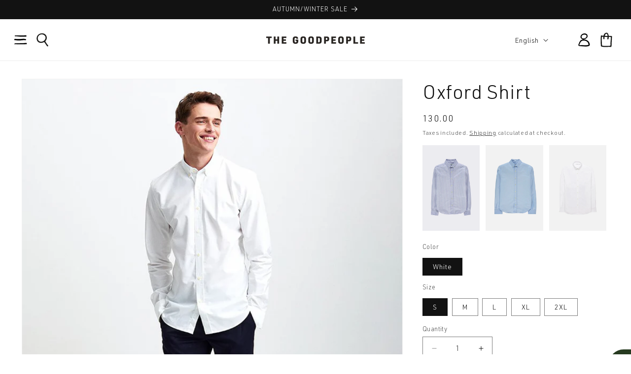

--- FILE ---
content_type: text/html; charset=utf-8
request_url: https://nl.thegoodpeople.com/products/oxford-gp-white
body_size: 53045
content:















<!doctype html>
<html class="js" lang="en">
  <head>
    <meta charset="utf-8">
    <meta http-equiv="X-UA-Compatible" content="IE=edge">
    <meta name="viewport" content="width=device-width,initial-scale=1">
    <meta name="theme-color" content="">
    <link rel="canonical" href="https://thegoodpeople.com/products/oxford-gp-white">





  <script async src="https://static.klaviyo.com/onsite/js/N6kFzG/klaviyo.js?company_id=N6kFzG"></script>
  <script>!function(){if(!window.klaviyo){window._klOnsite=window._klOnsite||[];try{window.klaviyo=new Proxy({},{get:function(n,i){return"push"===i?function(){var n;(n=window._klOnsite).push.apply(n,arguments)}:function(){for(var n=arguments.length,o=new Array(n),w=0;w<n;w++)o[w]=arguments[w];var t="function"==typeof o[o.length-1]?o.pop():void 0,e=new Promise((function(n){window._klOnsite.push([i].concat(o,[function(i){t&&t(i),n(i)}]))}));return e}}})}catch(n){window.klaviyo=window.klaviyo||[],window.klaviyo.push=function(){var n;(n=window._klOnsite).push.apply(n,arguments)}}}}();</script>


  <script>
    window.klaviyoReviewsProductDesignMode = false
  </script><link rel="preconnect" href="https://fonts.shopifycdn.com" crossorigin><title>
      White shirt | Oxford | Menswear | The GoodPeople
</title>

    
      <meta name="description" content="Exclusive and perfect for a night out! The Oxfords shirt by the GoodPeople is a classic item and made from 100% cotton.">
    

    

<meta property="og:site_name" content="The GoodPeople">
<meta property="og:url" content="https://thegoodpeople.com/products/oxford-gp-white">
<meta property="og:title" content="White shirt | Oxford | Menswear | The GoodPeople">
<meta property="og:type" content="product">
<meta property="og:description" content="Exclusive and perfect for a night out! The Oxfords shirt by the GoodPeople is a classic item and made from 100% cotton."><meta property="og:image" content="http://nl.thegoodpeople.com/cdn/shop/files/oxfordshirtwhite.jpg?v=1697016437">
  <meta property="og:image:secure_url" content="https://nl.thegoodpeople.com/cdn/shop/files/oxfordshirtwhite.jpg?v=1697016437">
  <meta property="og:image:width" content="720">
  <meta property="og:image:height" content="900"><meta property="og:price:amount" content="130.00">
  <meta property="og:price:currency" content="EUR"><meta name="twitter:card" content="summary_large_image">
<meta name="twitter:title" content="White shirt | Oxford | Menswear | The GoodPeople">
<meta name="twitter:description" content="Exclusive and perfect for a night out! The Oxfords shirt by the GoodPeople is a classic item and made from 100% cotton.">


    <script src="//nl.thegoodpeople.com/cdn/shop/t/17/assets/constants.js?v=132983761750457495441757856604" defer="defer"></script>
    <script src="//nl.thegoodpeople.com/cdn/shop/t/17/assets/pubsub.js?v=25310214064522200911757856605" defer="defer"></script>
    <script src="//nl.thegoodpeople.com/cdn/shop/t/17/assets/global.js?v=184345515105158409801757856604" defer="defer"></script>
    <script src="//nl.thegoodpeople.com/cdn/shop/t/17/assets/details-disclosure.js?v=13653116266235556501757856604" defer="defer"></script>
    <script src="//nl.thegoodpeople.com/cdn/shop/t/17/assets/details-modal.js?v=25581673532751508451757856604" defer="defer"></script>
    <script src="//nl.thegoodpeople.com/cdn/shop/t/17/assets/search-form.js?v=133129549252120666541757856605" defer="defer"></script><script src="//nl.thegoodpeople.com/cdn/shop/t/17/assets/animations.js?v=88693664871331136111757856604" defer="defer"></script>
  <script>window.performance && window.performance.mark && window.performance.mark('shopify.content_for_header.start');</script><meta name="google-site-verification" content="9pDtoZKvWI8MxnfG2J8Vie__OuTaIDhMh5eL_FLBba0">
<meta id="shopify-digital-wallet" name="shopify-digital-wallet" content="/13335617/digital_wallets/dialog">
<link rel="alternate" hreflang="x-default" href="https://thegoodpeople.com/products/oxford-gp-white">
<link rel="alternate" hreflang="en-NL" href="https://thegoodpeople.com/products/oxford-gp-white">
<link rel="alternate" hreflang="nl-NL" href="https://thegoodpeople.com/nl/products/oxford-gp-white">
<link rel="alternate" type="application/json+oembed" href="https://thegoodpeople.com/products/oxford-gp-white.oembed">
<script async="async" src="/checkouts/internal/preloads.js?locale=en-NL"></script>
<script id="shopify-features" type="application/json">{"accessToken":"6a5ca13e96ea93874030f03777b47756","betas":["rich-media-storefront-analytics"],"domain":"nl.thegoodpeople.com","predictiveSearch":true,"shopId":13335617,"locale":"en"}</script>
<script>var Shopify = Shopify || {};
Shopify.shop = "thegoodpeople.myshopify.com";
Shopify.locale = "en";
Shopify.currency = {"active":"EUR","rate":"1.0"};
Shopify.country = "NL";
Shopify.theme = {"name":"TGP - 2025","id":187087847767,"schema_name":"Dawn","schema_version":"15.3.0","theme_store_id":null,"role":"main"};
Shopify.theme.handle = "null";
Shopify.theme.style = {"id":null,"handle":null};
Shopify.cdnHost = "nl.thegoodpeople.com/cdn";
Shopify.routes = Shopify.routes || {};
Shopify.routes.root = "/";</script>
<script type="module">!function(o){(o.Shopify=o.Shopify||{}).modules=!0}(window);</script>
<script>!function(o){function n(){var o=[];function n(){o.push(Array.prototype.slice.apply(arguments))}return n.q=o,n}var t=o.Shopify=o.Shopify||{};t.loadFeatures=n(),t.autoloadFeatures=n()}(window);</script>
<script id="shop-js-analytics" type="application/json">{"pageType":"product"}</script>
<script defer="defer" async type="module" src="//nl.thegoodpeople.com/cdn/shopifycloud/shop-js/modules/v2/client.init-shop-cart-sync_C5BV16lS.en.esm.js"></script>
<script defer="defer" async type="module" src="//nl.thegoodpeople.com/cdn/shopifycloud/shop-js/modules/v2/chunk.common_CygWptCX.esm.js"></script>
<script type="module">
  await import("//nl.thegoodpeople.com/cdn/shopifycloud/shop-js/modules/v2/client.init-shop-cart-sync_C5BV16lS.en.esm.js");
await import("//nl.thegoodpeople.com/cdn/shopifycloud/shop-js/modules/v2/chunk.common_CygWptCX.esm.js");

  window.Shopify.SignInWithShop?.initShopCartSync?.({"fedCMEnabled":true,"windoidEnabled":true});

</script>
<script>(function() {
  var isLoaded = false;
  function asyncLoad() {
    if (isLoaded) return;
    isLoaded = true;
    var urls = ["https:\/\/cdn.shopify.com\/s\/files\/1\/1333\/5617\/t\/15\/assets\/loy_13335617.js?v=1710770131\u0026shop=thegoodpeople.myshopify.com","https:\/\/na.shgcdn3.com\/pixel-collector.js?shop=thegoodpeople.myshopify.com"];
    for (var i = 0; i < urls.length; i++) {
      var s = document.createElement('script');
      s.type = 'text/javascript';
      s.async = true;
      s.src = urls[i];
      var x = document.getElementsByTagName('script')[0];
      x.parentNode.insertBefore(s, x);
    }
  };
  if(window.attachEvent) {
    window.attachEvent('onload', asyncLoad);
  } else {
    window.addEventListener('load', asyncLoad, false);
  }
})();</script>
<script id="__st">var __st={"a":13335617,"offset":3600,"reqid":"329dbe94-30d0-42f3-b177-b75f2c20ced2-1768696867","pageurl":"nl.thegoodpeople.com\/products\/oxford-gp-white","u":"389d8277777c","p":"product","rtyp":"product","rid":7966761095};</script>
<script>window.ShopifyPaypalV4VisibilityTracking = true;</script>
<script id="captcha-bootstrap">!function(){'use strict';const t='contact',e='account',n='new_comment',o=[[t,t],['blogs',n],['comments',n],[t,'customer']],c=[[e,'customer_login'],[e,'guest_login'],[e,'recover_customer_password'],[e,'create_customer']],r=t=>t.map((([t,e])=>`form[action*='/${t}']:not([data-nocaptcha='true']) input[name='form_type'][value='${e}']`)).join(','),a=t=>()=>t?[...document.querySelectorAll(t)].map((t=>t.form)):[];function s(){const t=[...o],e=r(t);return a(e)}const i='password',u='form_key',d=['recaptcha-v3-token','g-recaptcha-response','h-captcha-response',i],f=()=>{try{return window.sessionStorage}catch{return}},m='__shopify_v',_=t=>t.elements[u];function p(t,e,n=!1){try{const o=window.sessionStorage,c=JSON.parse(o.getItem(e)),{data:r}=function(t){const{data:e,action:n}=t;return t[m]||n?{data:e,action:n}:{data:t,action:n}}(c);for(const[e,n]of Object.entries(r))t.elements[e]&&(t.elements[e].value=n);n&&o.removeItem(e)}catch(o){console.error('form repopulation failed',{error:o})}}const l='form_type',E='cptcha';function T(t){t.dataset[E]=!0}const w=window,h=w.document,L='Shopify',v='ce_forms',y='captcha';let A=!1;((t,e)=>{const n=(g='f06e6c50-85a8-45c8-87d0-21a2b65856fe',I='https://cdn.shopify.com/shopifycloud/storefront-forms-hcaptcha/ce_storefront_forms_captcha_hcaptcha.v1.5.2.iife.js',D={infoText:'Protected by hCaptcha',privacyText:'Privacy',termsText:'Terms'},(t,e,n)=>{const o=w[L][v],c=o.bindForm;if(c)return c(t,g,e,D).then(n);var r;o.q.push([[t,g,e,D],n]),r=I,A||(h.body.append(Object.assign(h.createElement('script'),{id:'captcha-provider',async:!0,src:r})),A=!0)});var g,I,D;w[L]=w[L]||{},w[L][v]=w[L][v]||{},w[L][v].q=[],w[L][y]=w[L][y]||{},w[L][y].protect=function(t,e){n(t,void 0,e),T(t)},Object.freeze(w[L][y]),function(t,e,n,w,h,L){const[v,y,A,g]=function(t,e,n){const i=e?o:[],u=t?c:[],d=[...i,...u],f=r(d),m=r(i),_=r(d.filter((([t,e])=>n.includes(e))));return[a(f),a(m),a(_),s()]}(w,h,L),I=t=>{const e=t.target;return e instanceof HTMLFormElement?e:e&&e.form},D=t=>v().includes(t);t.addEventListener('submit',(t=>{const e=I(t);if(!e)return;const n=D(e)&&!e.dataset.hcaptchaBound&&!e.dataset.recaptchaBound,o=_(e),c=g().includes(e)&&(!o||!o.value);(n||c)&&t.preventDefault(),c&&!n&&(function(t){try{if(!f())return;!function(t){const e=f();if(!e)return;const n=_(t);if(!n)return;const o=n.value;o&&e.removeItem(o)}(t);const e=Array.from(Array(32),(()=>Math.random().toString(36)[2])).join('');!function(t,e){_(t)||t.append(Object.assign(document.createElement('input'),{type:'hidden',name:u})),t.elements[u].value=e}(t,e),function(t,e){const n=f();if(!n)return;const o=[...t.querySelectorAll(`input[type='${i}']`)].map((({name:t})=>t)),c=[...d,...o],r={};for(const[a,s]of new FormData(t).entries())c.includes(a)||(r[a]=s);n.setItem(e,JSON.stringify({[m]:1,action:t.action,data:r}))}(t,e)}catch(e){console.error('failed to persist form',e)}}(e),e.submit())}));const S=(t,e)=>{t&&!t.dataset[E]&&(n(t,e.some((e=>e===t))),T(t))};for(const o of['focusin','change'])t.addEventListener(o,(t=>{const e=I(t);D(e)&&S(e,y())}));const B=e.get('form_key'),M=e.get(l),P=B&&M;t.addEventListener('DOMContentLoaded',(()=>{const t=y();if(P)for(const e of t)e.elements[l].value===M&&p(e,B);[...new Set([...A(),...v().filter((t=>'true'===t.dataset.shopifyCaptcha))])].forEach((e=>S(e,t)))}))}(h,new URLSearchParams(w.location.search),n,t,e,['guest_login'])})(!0,!0)}();</script>
<script integrity="sha256-4kQ18oKyAcykRKYeNunJcIwy7WH5gtpwJnB7kiuLZ1E=" data-source-attribution="shopify.loadfeatures" defer="defer" src="//nl.thegoodpeople.com/cdn/shopifycloud/storefront/assets/storefront/load_feature-a0a9edcb.js" crossorigin="anonymous"></script>
<script data-source-attribution="shopify.dynamic_checkout.dynamic.init">var Shopify=Shopify||{};Shopify.PaymentButton=Shopify.PaymentButton||{isStorefrontPortableWallets:!0,init:function(){window.Shopify.PaymentButton.init=function(){};var t=document.createElement("script");t.src="https://nl.thegoodpeople.com/cdn/shopifycloud/portable-wallets/latest/portable-wallets.en.js",t.type="module",document.head.appendChild(t)}};
</script>
<script data-source-attribution="shopify.dynamic_checkout.buyer_consent">
  function portableWalletsHideBuyerConsent(e){var t=document.getElementById("shopify-buyer-consent"),n=document.getElementById("shopify-subscription-policy-button");t&&n&&(t.classList.add("hidden"),t.setAttribute("aria-hidden","true"),n.removeEventListener("click",e))}function portableWalletsShowBuyerConsent(e){var t=document.getElementById("shopify-buyer-consent"),n=document.getElementById("shopify-subscription-policy-button");t&&n&&(t.classList.remove("hidden"),t.removeAttribute("aria-hidden"),n.addEventListener("click",e))}window.Shopify?.PaymentButton&&(window.Shopify.PaymentButton.hideBuyerConsent=portableWalletsHideBuyerConsent,window.Shopify.PaymentButton.showBuyerConsent=portableWalletsShowBuyerConsent);
</script>
<script data-source-attribution="shopify.dynamic_checkout.cart.bootstrap">document.addEventListener("DOMContentLoaded",(function(){function t(){return document.querySelector("shopify-accelerated-checkout-cart, shopify-accelerated-checkout")}if(t())Shopify.PaymentButton.init();else{new MutationObserver((function(e,n){t()&&(Shopify.PaymentButton.init(),n.disconnect())})).observe(document.body,{childList:!0,subtree:!0})}}));
</script>
<script id='scb4127' type='text/javascript' async='' src='https://nl.thegoodpeople.com/cdn/shopifycloud/privacy-banner/storefront-banner.js'></script><script id="sections-script" data-sections="header" defer="defer" src="//nl.thegoodpeople.com/cdn/shop/t/17/compiled_assets/scripts.js?v=47926"></script>
<script>window.performance && window.performance.mark && window.performance.mark('shopify.content_for_header.end');</script>
  





  <script type="text/javascript">
    
      window.__shgMoneyFormat = window.__shgMoneyFormat || {"EUR":{"currency":"EUR","currency_symbol":"€","currency_symbol_location":"left","decimal_places":2,"decimal_separator":".","thousands_separator":","}};
    
    window.__shgCurrentCurrencyCode = window.__shgCurrentCurrencyCode || {
      currency: "EUR",
      currency_symbol: "€",
      decimal_separator: ".",
      thousands_separator: ",",
      decimal_places: 2,
      currency_symbol_location: "left"
    };
  </script>





    <style data-shopify>
      @font-face {
  font-family: Assistant;
  font-weight: 400;
  font-style: normal;
  font-display: swap;
  src: url("//nl.thegoodpeople.com/cdn/fonts/assistant/assistant_n4.9120912a469cad1cc292572851508ca49d12e768.woff2") format("woff2"),
       url("//nl.thegoodpeople.com/cdn/fonts/assistant/assistant_n4.6e9875ce64e0fefcd3f4446b7ec9036b3ddd2985.woff") format("woff");
}

      @font-face {
  font-family: Assistant;
  font-weight: 700;
  font-style: normal;
  font-display: swap;
  src: url("//nl.thegoodpeople.com/cdn/fonts/assistant/assistant_n7.bf44452348ec8b8efa3aa3068825305886b1c83c.woff2") format("woff2"),
       url("//nl.thegoodpeople.com/cdn/fonts/assistant/assistant_n7.0c887fee83f6b3bda822f1150b912c72da0f7b64.woff") format("woff");
}

      
      
      @font-face {
  font-family: Assistant;
  font-weight: 400;
  font-style: normal;
  font-display: swap;
  src: url("//nl.thegoodpeople.com/cdn/fonts/assistant/assistant_n4.9120912a469cad1cc292572851508ca49d12e768.woff2") format("woff2"),
       url("//nl.thegoodpeople.com/cdn/fonts/assistant/assistant_n4.6e9875ce64e0fefcd3f4446b7ec9036b3ddd2985.woff") format("woff");
}


      
        :root,
        .color-scheme-1 {
          --color-background: 255,255,255;
        
          --gradient-background: #ffffff;
        

        

        --color-foreground: 18,18,18;
        --color-background-contrast: 191,191,191;
        --color-shadow: 18,18,18;
        --color-button: 18,18,18;
        --color-button-text: 255,255,255;
        --color-secondary-button: 255,255,255;
        --color-secondary-button-text: 18,18,18;
        --color-link: 18,18,18;
        --color-badge-foreground: 18,18,18;
        --color-badge-background: 255,255,255;
        --color-badge-border: 18,18,18;
        --payment-terms-background-color: rgb(255 255 255);
      }
      
        
        .color-scheme-2 {
          --color-background: 243,243,243;
        
          --gradient-background: #f3f3f3;
        

        

        --color-foreground: 18,18,18;
        --color-background-contrast: 179,179,179;
        --color-shadow: 18,18,18;
        --color-button: 18,18,18;
        --color-button-text: 243,243,243;
        --color-secondary-button: 243,243,243;
        --color-secondary-button-text: 18,18,18;
        --color-link: 18,18,18;
        --color-badge-foreground: 18,18,18;
        --color-badge-background: 243,243,243;
        --color-badge-border: 18,18,18;
        --payment-terms-background-color: rgb(243 243 243);
      }
      
        
        .color-scheme-3 {
          --color-background: 36,40,51;
        
          --gradient-background: #242833;
        

        

        --color-foreground: 255,255,255;
        --color-background-contrast: 47,52,66;
        --color-shadow: 18,18,18;
        --color-button: 255,255,255;
        --color-button-text: 0,0,0;
        --color-secondary-button: 36,40,51;
        --color-secondary-button-text: 255,255,255;
        --color-link: 255,255,255;
        --color-badge-foreground: 255,255,255;
        --color-badge-background: 36,40,51;
        --color-badge-border: 255,255,255;
        --payment-terms-background-color: rgb(36 40 51);
      }
      
        
        .color-scheme-4 {
          --color-background: 18,18,18;
        
          --gradient-background: #121212;
        

        

        --color-foreground: 255,255,255;
        --color-background-contrast: 146,146,146;
        --color-shadow: 18,18,18;
        --color-button: 255,255,255;
        --color-button-text: 18,18,18;
        --color-secondary-button: 18,18,18;
        --color-secondary-button-text: 255,255,255;
        --color-link: 255,255,255;
        --color-badge-foreground: 255,255,255;
        --color-badge-background: 18,18,18;
        --color-badge-border: 255,255,255;
        --payment-terms-background-color: rgb(18 18 18);
      }
      
        
        .color-scheme-5 {
          --color-background: 51,79,180;
        
          --gradient-background: #334fb4;
        

        

        --color-foreground: 255,255,255;
        --color-background-contrast: 23,35,81;
        --color-shadow: 18,18,18;
        --color-button: 255,255,255;
        --color-button-text: 51,79,180;
        --color-secondary-button: 51,79,180;
        --color-secondary-button-text: 255,255,255;
        --color-link: 255,255,255;
        --color-badge-foreground: 255,255,255;
        --color-badge-background: 51,79,180;
        --color-badge-border: 255,255,255;
        --payment-terms-background-color: rgb(51 79 180);
      }
      

      body, .color-scheme-1, .color-scheme-2, .color-scheme-3, .color-scheme-4, .color-scheme-5 {
        color: rgba(var(--color-foreground), 0.75);
        background-color: rgb(var(--color-background));
      }

      :root {
        --font-body-family: 'TGP';
        --font-body-style: normal;
        --font-body-weight: 400;
        --font-body-weight-bold: 700;

        --font-heading-family: 'TGP';
        --font-heading-style: normal;
        --font-heading-weight: 400;

        --font-body-scale: 1.0;
        --font-heading-scale: 1.0;

        --media-padding: px;
        --media-border-opacity: 0.05;
        --media-border-width: 1px;
        --media-radius: 0px;
        --media-shadow-opacity: 0.0;
        --media-shadow-horizontal-offset: 0px;
        --media-shadow-vertical-offset: 4px;
        --media-shadow-blur-radius: 5px;
        --media-shadow-visible: 0;

        --page-width: 180rem;
        --page-width-margin: 0rem;

        --product-card-image-padding: 0.0rem;
        --product-card-corner-radius: 0.0rem;
        --product-card-text-alignment: left;
        --product-card-border-width: 0.0rem;
        --product-card-border-opacity: 0.1;
        --product-card-shadow-opacity: 0.0;
        --product-card-shadow-visible: 0;
        --product-card-shadow-horizontal-offset: 0.0rem;
        --product-card-shadow-vertical-offset: 0.4rem;
        --product-card-shadow-blur-radius: 0.5rem;

        --collection-card-image-padding: 0.0rem;
        --collection-card-corner-radius: 0.0rem;
        --collection-card-text-alignment: left;
        --collection-card-border-width: 0.0rem;
        --collection-card-border-opacity: 0.1;
        --collection-card-shadow-opacity: 0.0;
        --collection-card-shadow-visible: 0;
        --collection-card-shadow-horizontal-offset: 0.0rem;
        --collection-card-shadow-vertical-offset: 0.4rem;
        --collection-card-shadow-blur-radius: 0.5rem;

        --blog-card-image-padding: 0.0rem;
        --blog-card-corner-radius: 0.0rem;
        --blog-card-text-alignment: left;
        --blog-card-border-width: 0.0rem;
        --blog-card-border-opacity: 0.1;
        --blog-card-shadow-opacity: 0.0;
        --blog-card-shadow-visible: 0;
        --blog-card-shadow-horizontal-offset: 0.0rem;
        --blog-card-shadow-vertical-offset: 0.4rem;
        --blog-card-shadow-blur-radius: 0.5rem;

        --badge-corner-radius: 0.0rem;

        --popup-border-width: 1px;
        --popup-border-opacity: 0.1;
        --popup-corner-radius: 0px;
        --popup-shadow-opacity: 0.05;
        --popup-shadow-horizontal-offset: 0px;
        --popup-shadow-vertical-offset: 4px;
        --popup-shadow-blur-radius: 5px;

        --drawer-border-width: 1px;
        --drawer-border-opacity: 0.1;
        --drawer-shadow-opacity: 0.0;
        --drawer-shadow-horizontal-offset: 0px;
        --drawer-shadow-vertical-offset: 4px;
        --drawer-shadow-blur-radius: 5px;

        --spacing-sections-desktop: 0px;
        --spacing-sections-mobile: 0px;

        --grid-desktop-vertical-spacing: 12px;
        --grid-desktop-horizontal-spacing: 12px;
        --grid-mobile-vertical-spacing: 6px;
        --grid-mobile-horizontal-spacing: 6px;

        --text-boxes-border-opacity: 0.1;
        --text-boxes-border-width: 0px;
        --text-boxes-radius: 0px;
        --text-boxes-shadow-opacity: 0.0;
        --text-boxes-shadow-visible: 0;
        --text-boxes-shadow-horizontal-offset: 0px;
        --text-boxes-shadow-vertical-offset: 4px;
        --text-boxes-shadow-blur-radius: 5px;

        --buttons-radius: 0px;
        --buttons-radius-outset: 0px;
        --buttons-border-width: 1px;
        --buttons-border-opacity: 1.0;
        --buttons-shadow-opacity: 0.0;
        --buttons-shadow-visible: 0;
        --buttons-shadow-horizontal-offset: 0px;
        --buttons-shadow-vertical-offset: 4px;
        --buttons-shadow-blur-radius: 5px;
        --buttons-border-offset: 0px;

        --inputs-radius: 0px;
        --inputs-border-width: 1px;
        --inputs-border-opacity: 0.55;
        --inputs-shadow-opacity: 0.0;
        --inputs-shadow-horizontal-offset: 0px;
        --inputs-margin-offset: 0px;
        --inputs-shadow-vertical-offset: 4px;
        --inputs-shadow-blur-radius: 5px;
        --inputs-radius-outset: 0px;

        --variant-pills-radius: 0px;
        --variant-pills-border-width: 1px;
        --variant-pills-border-opacity: 0.55;
        --variant-pills-shadow-opacity: 0.0;
        --variant-pills-shadow-horizontal-offset: 0px;
        --variant-pills-shadow-vertical-offset: 4px;
        --variant-pills-shadow-blur-radius: 5px;

               

       

      

      
        --season_main_color: #3b814e;
         --season_text_color: #000;
      

      

      
      }



      *,
      *::before,
      *::after {
        box-sizing: inherit;
      }

      html {
        box-sizing: border-box;
        font-size: calc(var(--font-body-scale) * 62.5%);
        height: 100%;
      }

      body {
        display: grid;
        grid-template-rows: auto auto 1fr auto;
        grid-template-columns: 100%;
        min-height: 100%;
        margin: 0;
        font-size: 1.5rem;
        letter-spacing: 0.06rem;
        line-height: calc(1 + 0.8 / var(--font-body-scale));
        font-family: var(--font-body-family);
        font-style: var(--font-body-style);
        font-weight: var(--font-body-weight);
      }

      @media screen and (min-width: 750px) {
        body {
          font-size: 1.6rem;
        }
      }
    </style>

    <link href="//nl.thegoodpeople.com/cdn/shop/t/17/assets/base.css?v=175689789654115078831758038438" rel="stylesheet" type="text/css" media="all" />
    <link href="//nl.thegoodpeople.com/cdn/shop/t/17/assets/colors.css?v=35436504787442136391758709411" rel="stylesheet" type="text/css" media="all" />
    <link href="//nl.thegoodpeople.com/cdn/shop/t/17/assets/thegoodpeople.css?v=22578908428306521051758186905" rel="stylesheet" type="text/css" media="all" />
    <link rel="stylesheet" href="//nl.thegoodpeople.com/cdn/shop/t/17/assets/component-cart-items.css?v=123238115697927560811757856604" media="print" onload="this.media='all'"><link href="//nl.thegoodpeople.com/cdn/shop/t/17/assets/component-cart-drawer.css?v=134185020116847117261763465434" rel="stylesheet" type="text/css" media="all" />
      <link href="//nl.thegoodpeople.com/cdn/shop/t/17/assets/component-cart.css?v=164708765130180853531757856604" rel="stylesheet" type="text/css" media="all" />
      <link href="//nl.thegoodpeople.com/cdn/shop/t/17/assets/component-totals.css?v=15906652033866631521757856604" rel="stylesheet" type="text/css" media="all" />
      <link href="//nl.thegoodpeople.com/cdn/shop/t/17/assets/component-price.css?v=70172745017360139101757856604" rel="stylesheet" type="text/css" media="all" />
      <link href="//nl.thegoodpeople.com/cdn/shop/t/17/assets/component-discounts.css?v=152760482443307489271757856604" rel="stylesheet" type="text/css" media="all" />

      <link rel="preload" as="font" href="//nl.thegoodpeople.com/cdn/fonts/assistant/assistant_n4.9120912a469cad1cc292572851508ca49d12e768.woff2" type="font/woff2" crossorigin>
      

      <link rel="preload" as="font" href="//nl.thegoodpeople.com/cdn/fonts/assistant/assistant_n4.9120912a469cad1cc292572851508ca49d12e768.woff2" type="font/woff2" crossorigin>
      
<link href="//nl.thegoodpeople.com/cdn/shop/t/17/assets/component-localization-form.css?v=170315343355214948141757856604" rel="stylesheet" type="text/css" media="all" />
      <script src="//nl.thegoodpeople.com/cdn/shop/t/17/assets/localization-form.js?v=144176611646395275351757856605" defer="defer"></script><link
        rel="stylesheet"
        href="//nl.thegoodpeople.com/cdn/shop/t/17/assets/component-predictive-search.css?v=118923337488134913561757856604"
        media="print"
        onload="this.media='all'"
      ><script>
      if (Shopify.designMode) {
        document.documentElement.classList.add('shopify-design-mode');
      }
    </script>
    <script type="text/javascript">
      if(typeof window.hulkappsWishlist === 'undefined') {
          window.hulkappsWishlist = {};
      }
      window.hulkappsWishlist.baseURL = '/apps/advanced-wishlist/api';
      window.hulkappsWishlist.hasAppBlockSupport = '1';
    </script>
  
  

<script type="text/javascript">
  
    window.SHG_CUSTOMER = null;
  
</script>








  <script src="https://js.ttwidget.com/lib/popup.js?v=1768696867"></script>

<!-- BEGIN app block: shopify://apps/adpage-tagging/blocks/tagging_head/e97ba007-67b4-4ad6-b3b9-1502b6302965 -->
<script type="text/javascript">
(function() {
  'use strict';
  
  // Generate UUID v4
  function mkTagging_generateUUID() {
    if (typeof crypto !== 'undefined' && crypto.getRandomValues) {
      return ([1e7]+-1e3+-4e3+-8e3+-1e11).replace(/[018]/g, function(c) {
        return (c ^ crypto.getRandomValues(new Uint8Array(1))[0] & 15 >> c / 4).toString(16);
      });
    } else {
      return 'xxxxxxxx-xxxx-4xxx-yxxx-xxxxxxxxxxxx'.replace(/[xy]/g, function(c) {
        var r = Math.random() * 16 | 0;
        var v = c === 'x' ? r : (r & 0x3 | 0x8);
        return v.toString(16);
      });
    }
  }
  
  // Get cookie value by name
  function mkTagging_getCookie(name) {
    var nameEQ = name + "=";
    var ca = document.cookie.split(';');
    for (var i = 0; i < ca.length; i++) {
      var c = ca[i];
      while (c.charAt(0) === ' ') c = c.substring(1, c.length);
      if (c.indexOf(nameEQ) === 0) return c.substring(nameEQ.length, c.length);
    }
    return null;
  }
  
  // Set cookie with expiration
  function mkTagging_setCookie(name, value, days) {
    var expires = "";
    if (days) {
      var date = new Date();
      date.setTime(date.getTime() + (days * 24 * 60 * 60 * 1000));
      expires = "; expires=" + date.toUTCString();
    }
    document.cookie = name + "=" + value + expires + "; path=/; SameSite=Lax";
  }
  
  // Safe localStorage wrapper
  function mkTagging_getLocalStorage(key) {
    try {
      if (typeof Storage !== 'undefined' && window.localStorage) {
        return localStorage.getItem(key);
      }
    } catch (e) {
      console.log('localStorage not available:', e);
    }
    return null;
  }
  
  function mkTagging_setLocalStorage(key, value) {
    try {
      if (typeof Storage !== 'undefined' && window.localStorage) {
        localStorage.setItem(key, value);
        return true;
      }
    } catch (e) {
      console.log('localStorage not available:', e);
    }
    return false;
  }
  
  // Main initialization function
  function mkTagging_initVisitorId() {
    var cookieName = '_taggingmk';
    var storageKey = '_taggingmk_backup';
    var visitorId = null;
    
    // 1. Check if cookie exists
    visitorId = mkTagging_getCookie(cookieName);
    
    // 2. If no cookie, check localStorage backup
    if (!visitorId) {
      visitorId = mkTagging_getLocalStorage(storageKey);
      
      // If found in localStorage but not in cookie, restore the cookie
      if (visitorId) {
        mkTagging_setCookie(cookieName, visitorId, 365);
        console.log('MK Tagging: Visitor ID restored from localStorage');
      }
    }
    
    // 3. If still no ID, generate a new one
    if (!visitorId) {
      visitorId = mkTagging_generateUUID();
      mkTagging_setCookie(cookieName, visitorId, 365);
      console.log('MK Tagging: New visitor ID generated');
    }
    
    // 4. Always sync to localStorage as backup
    if (mkTagging_setLocalStorage(storageKey, visitorId)) {
      console.log('MK Tagging: Visitor ID backed up to localStorage');
    }
    
    return visitorId;
  }
  
  // Run on DOM ready or immediately if already loaded
  if (document.readyState === 'loading') {
    document.addEventListener('DOMContentLoaded', mkTagging_initVisitorId);
  } else {
    mkTagging_initVisitorId();
  }
  
  // Create a namespaced object for any exposed functionality
  window.mkTagging = window.mkTagging || {};
  window.mkTagging.getVisitorId = function() {
    return mkTagging_getCookie('_taggingmk') || mkTagging_getLocalStorage('_taggingmk_backup');
  };
  
})();
</script>


<script>
  window.trytagging_new_version = true;
  window.dataLayerName = "dataLayer";
  window[window.dataLayerName] = window[window.dataLayerName] || [];
  
</script>

<script>
  (function () {
    function t(t, e, r) {
      if ("cookie" === t) {
        var n = document.cookie.split(";");
        for (var o = 0; o < n.length; o++) {
          var i = n[o].split("=");
          if (i[0].trim() === e) return i[1];
        }
      } else if ("localStorage" === t) return localStorage.getItem(e);
      else if ("jsVariable" === t) return window[e];
      else console.warn("invalid uid source", t);
    }
    function e(e, r, n) {
      var o = document.createElement("script");
      (o.async = !0), (o.src = r), e.insertBefore(o, n);
    }
    function r(r, n, o, i, a) {
      var c,
        s = !1;
      try {
        var u = navigator.userAgent,
          f = /Version\/([0-9\._]+)(.*Mobile)?.*Safari.*/.exec(u);
        f && parseFloat(f[1]) >= 16.4 && ((c = t(o, i, "")), (s = !0));
      } catch (t) {
        console.error(t);
      }
      var l = (window[a] = window[a] || []);
      l.push({ "gtm.start": new Date().getTime(), event: "gtm.js" });

      var dl = a != "dataLayer" ? "&l=" + a : "";

      var g =
          r +
          "/V0tXNFdCJmVu.js?sp=59PV6N8" +
          (s ? "&enableCK=true" : "") +
          (c ? "&mcookie=" + encodeURIComponent(c) : "") +
          dl,
        d = document.getElementsByTagName("script")[0];
      e(d.parentNode, g, d);
    }
    r(
      "https://tagging.thegoodpeople.com",
      "59PV6N8",
      "undefined",
      "undefined",
      window.dataLayerName
    );
  })();


const dataLayerName = window.dataLayerName ?? "dataLayer";
let hasSentConsent = false;

if (window[dataLayerName]) {
  const originalDataLayerPush = window[dataLayerName].push;

  window[dataLayerName].push = (...args) => {
    originalDataLayerPush.apply(window[dataLayerName], args);

    try {
      if (args[0][0] === "consent" && args[0][1] === "update") {
        const consentArgs = {
          analytics: args[0][2].analytics_storage === "granted",
          marketing:
            args[0][2].ad_storage === "granted" &&
            args[0][2].ad_personalization === "granted" &&
            args[0][2].ad_user_data === "granted",
          preferences: args[0][2].personalization_storage === "granted",
          sale_of_data: args[0][2].ad_user_data === "granted",
        };

        // Wait for the consent to be set
        if (!hasSentConsent) {
          window.Shopify.loadFeatures(
            [
              {
                name: "consent-tracking-api",
                version: "0.1",
              },
            ],
            function (error) {
              if (error) console.error("Error loading consent-tracking-api", error);
              window.Shopify.customerPrivacy.setTrackingConsent(
                consentArgs,
                () => {}
              );
            }
          );
          hasSentConsent = true;
        }
      }
    } catch (error) {
      console.error("Error setting tracking consent", error);
    }
  };
}
</script>



<!-- END app block --><link href="https://monorail-edge.shopifysvc.com" rel="dns-prefetch">
<script>(function(){if ("sendBeacon" in navigator && "performance" in window) {try {var session_token_from_headers = performance.getEntriesByType('navigation')[0].serverTiming.find(x => x.name == '_s').description;} catch {var session_token_from_headers = undefined;}var session_cookie_matches = document.cookie.match(/_shopify_s=([^;]*)/);var session_token_from_cookie = session_cookie_matches && session_cookie_matches.length === 2 ? session_cookie_matches[1] : "";var session_token = session_token_from_headers || session_token_from_cookie || "";function handle_abandonment_event(e) {var entries = performance.getEntries().filter(function(entry) {return /monorail-edge.shopifysvc.com/.test(entry.name);});if (!window.abandonment_tracked && entries.length === 0) {window.abandonment_tracked = true;var currentMs = Date.now();var navigation_start = performance.timing.navigationStart;var payload = {shop_id: 13335617,url: window.location.href,navigation_start,duration: currentMs - navigation_start,session_token,page_type: "product"};window.navigator.sendBeacon("https://monorail-edge.shopifysvc.com/v1/produce", JSON.stringify({schema_id: "online_store_buyer_site_abandonment/1.1",payload: payload,metadata: {event_created_at_ms: currentMs,event_sent_at_ms: currentMs}}));}}window.addEventListener('pagehide', handle_abandonment_event);}}());</script>
<script id="web-pixels-manager-setup">(function e(e,d,r,n,o){if(void 0===o&&(o={}),!Boolean(null===(a=null===(i=window.Shopify)||void 0===i?void 0:i.analytics)||void 0===a?void 0:a.replayQueue)){var i,a;window.Shopify=window.Shopify||{};var t=window.Shopify;t.analytics=t.analytics||{};var s=t.analytics;s.replayQueue=[],s.publish=function(e,d,r){return s.replayQueue.push([e,d,r]),!0};try{self.performance.mark("wpm:start")}catch(e){}var l=function(){var e={modern:/Edge?\/(1{2}[4-9]|1[2-9]\d|[2-9]\d{2}|\d{4,})\.\d+(\.\d+|)|Firefox\/(1{2}[4-9]|1[2-9]\d|[2-9]\d{2}|\d{4,})\.\d+(\.\d+|)|Chrom(ium|e)\/(9{2}|\d{3,})\.\d+(\.\d+|)|(Maci|X1{2}).+ Version\/(15\.\d+|(1[6-9]|[2-9]\d|\d{3,})\.\d+)([,.]\d+|)( \(\w+\)|)( Mobile\/\w+|) Safari\/|Chrome.+OPR\/(9{2}|\d{3,})\.\d+\.\d+|(CPU[ +]OS|iPhone[ +]OS|CPU[ +]iPhone|CPU IPhone OS|CPU iPad OS)[ +]+(15[._]\d+|(1[6-9]|[2-9]\d|\d{3,})[._]\d+)([._]\d+|)|Android:?[ /-](13[3-9]|1[4-9]\d|[2-9]\d{2}|\d{4,})(\.\d+|)(\.\d+|)|Android.+Firefox\/(13[5-9]|1[4-9]\d|[2-9]\d{2}|\d{4,})\.\d+(\.\d+|)|Android.+Chrom(ium|e)\/(13[3-9]|1[4-9]\d|[2-9]\d{2}|\d{4,})\.\d+(\.\d+|)|SamsungBrowser\/([2-9]\d|\d{3,})\.\d+/,legacy:/Edge?\/(1[6-9]|[2-9]\d|\d{3,})\.\d+(\.\d+|)|Firefox\/(5[4-9]|[6-9]\d|\d{3,})\.\d+(\.\d+|)|Chrom(ium|e)\/(5[1-9]|[6-9]\d|\d{3,})\.\d+(\.\d+|)([\d.]+$|.*Safari\/(?![\d.]+ Edge\/[\d.]+$))|(Maci|X1{2}).+ Version\/(10\.\d+|(1[1-9]|[2-9]\d|\d{3,})\.\d+)([,.]\d+|)( \(\w+\)|)( Mobile\/\w+|) Safari\/|Chrome.+OPR\/(3[89]|[4-9]\d|\d{3,})\.\d+\.\d+|(CPU[ +]OS|iPhone[ +]OS|CPU[ +]iPhone|CPU IPhone OS|CPU iPad OS)[ +]+(10[._]\d+|(1[1-9]|[2-9]\d|\d{3,})[._]\d+)([._]\d+|)|Android:?[ /-](13[3-9]|1[4-9]\d|[2-9]\d{2}|\d{4,})(\.\d+|)(\.\d+|)|Mobile Safari.+OPR\/([89]\d|\d{3,})\.\d+\.\d+|Android.+Firefox\/(13[5-9]|1[4-9]\d|[2-9]\d{2}|\d{4,})\.\d+(\.\d+|)|Android.+Chrom(ium|e)\/(13[3-9]|1[4-9]\d|[2-9]\d{2}|\d{4,})\.\d+(\.\d+|)|Android.+(UC? ?Browser|UCWEB|U3)[ /]?(15\.([5-9]|\d{2,})|(1[6-9]|[2-9]\d|\d{3,})\.\d+)\.\d+|SamsungBrowser\/(5\.\d+|([6-9]|\d{2,})\.\d+)|Android.+MQ{2}Browser\/(14(\.(9|\d{2,})|)|(1[5-9]|[2-9]\d|\d{3,})(\.\d+|))(\.\d+|)|K[Aa][Ii]OS\/(3\.\d+|([4-9]|\d{2,})\.\d+)(\.\d+|)/},d=e.modern,r=e.legacy,n=navigator.userAgent;return n.match(d)?"modern":n.match(r)?"legacy":"unknown"}(),u="modern"===l?"modern":"legacy",c=(null!=n?n:{modern:"",legacy:""})[u],f=function(e){return[e.baseUrl,"/wpm","/b",e.hashVersion,"modern"===e.buildTarget?"m":"l",".js"].join("")}({baseUrl:d,hashVersion:r,buildTarget:u}),m=function(e){var d=e.version,r=e.bundleTarget,n=e.surface,o=e.pageUrl,i=e.monorailEndpoint;return{emit:function(e){var a=e.status,t=e.errorMsg,s=(new Date).getTime(),l=JSON.stringify({metadata:{event_sent_at_ms:s},events:[{schema_id:"web_pixels_manager_load/3.1",payload:{version:d,bundle_target:r,page_url:o,status:a,surface:n,error_msg:t},metadata:{event_created_at_ms:s}}]});if(!i)return console&&console.warn&&console.warn("[Web Pixels Manager] No Monorail endpoint provided, skipping logging."),!1;try{return self.navigator.sendBeacon.bind(self.navigator)(i,l)}catch(e){}var u=new XMLHttpRequest;try{return u.open("POST",i,!0),u.setRequestHeader("Content-Type","text/plain"),u.send(l),!0}catch(e){return console&&console.warn&&console.warn("[Web Pixels Manager] Got an unhandled error while logging to Monorail."),!1}}}}({version:r,bundleTarget:l,surface:e.surface,pageUrl:self.location.href,monorailEndpoint:e.monorailEndpoint});try{o.browserTarget=l,function(e){var d=e.src,r=e.async,n=void 0===r||r,o=e.onload,i=e.onerror,a=e.sri,t=e.scriptDataAttributes,s=void 0===t?{}:t,l=document.createElement("script"),u=document.querySelector("head"),c=document.querySelector("body");if(l.async=n,l.src=d,a&&(l.integrity=a,l.crossOrigin="anonymous"),s)for(var f in s)if(Object.prototype.hasOwnProperty.call(s,f))try{l.dataset[f]=s[f]}catch(e){}if(o&&l.addEventListener("load",o),i&&l.addEventListener("error",i),u)u.appendChild(l);else{if(!c)throw new Error("Did not find a head or body element to append the script");c.appendChild(l)}}({src:f,async:!0,onload:function(){if(!function(){var e,d;return Boolean(null===(d=null===(e=window.Shopify)||void 0===e?void 0:e.analytics)||void 0===d?void 0:d.initialized)}()){var d=window.webPixelsManager.init(e)||void 0;if(d){var r=window.Shopify.analytics;r.replayQueue.forEach((function(e){var r=e[0],n=e[1],o=e[2];d.publishCustomEvent(r,n,o)})),r.replayQueue=[],r.publish=d.publishCustomEvent,r.visitor=d.visitor,r.initialized=!0}}},onerror:function(){return m.emit({status:"failed",errorMsg:"".concat(f," has failed to load")})},sri:function(e){var d=/^sha384-[A-Za-z0-9+/=]+$/;return"string"==typeof e&&d.test(e)}(c)?c:"",scriptDataAttributes:o}),m.emit({status:"loading"})}catch(e){m.emit({status:"failed",errorMsg:(null==e?void 0:e.message)||"Unknown error"})}}})({shopId: 13335617,storefrontBaseUrl: "https://thegoodpeople.com",extensionsBaseUrl: "https://extensions.shopifycdn.com/cdn/shopifycloud/web-pixels-manager",monorailEndpoint: "https://monorail-edge.shopifysvc.com/unstable/produce_batch",surface: "storefront-renderer",enabledBetaFlags: ["2dca8a86"],webPixelsConfigList: [{"id":"3725984087","configuration":"{\"accountID\":\"N6kFzG\",\"webPixelConfig\":\"eyJlbmFibGVBZGRlZFRvQ2FydEV2ZW50cyI6IHRydWV9\"}","eventPayloadVersion":"v1","runtimeContext":"STRICT","scriptVersion":"524f6c1ee37bacdca7657a665bdca589","type":"APP","apiClientId":123074,"privacyPurposes":["ANALYTICS","MARKETING"],"dataSharingAdjustments":{"protectedCustomerApprovalScopes":["read_customer_address","read_customer_email","read_customer_name","read_customer_personal_data","read_customer_phone"]}},{"id":"3050045783","configuration":"{\"swymApiEndpoint\":\"https:\/\/swymstore-v3free-01.swymrelay.com\",\"swymTier\":\"v3free-01\"}","eventPayloadVersion":"v1","runtimeContext":"STRICT","scriptVersion":"5b6f6917e306bc7f24523662663331c0","type":"APP","apiClientId":1350849,"privacyPurposes":["ANALYTICS","MARKETING","PREFERENCES"],"dataSharingAdjustments":{"protectedCustomerApprovalScopes":["read_customer_email","read_customer_name","read_customer_personal_data","read_customer_phone"]}},{"id":"2261287255","configuration":"{\"site_id\":\"48568d1c-d820-46f0-90f4-6d26f10c93b2\",\"analytics_endpoint\":\"https:\\\/\\\/na.shgcdn3.com\"}","eventPayloadVersion":"v1","runtimeContext":"STRICT","scriptVersion":"695709fc3f146fa50a25299517a954f2","type":"APP","apiClientId":1158168,"privacyPurposes":["ANALYTICS","MARKETING","SALE_OF_DATA"],"dataSharingAdjustments":{"protectedCustomerApprovalScopes":["read_customer_personal_data"]}},{"id":"161349975","configuration":"{\"tagID\":\"2614030001347\"}","eventPayloadVersion":"v1","runtimeContext":"STRICT","scriptVersion":"18031546ee651571ed29edbe71a3550b","type":"APP","apiClientId":3009811,"privacyPurposes":["ANALYTICS","MARKETING","SALE_OF_DATA"],"dataSharingAdjustments":{"protectedCustomerApprovalScopes":["read_customer_address","read_customer_email","read_customer_name","read_customer_personal_data","read_customer_phone"]}},{"id":"159547735","eventPayloadVersion":"1","runtimeContext":"LAX","scriptVersion":"1","type":"CUSTOM","privacyPurposes":[],"name":"AdPage Tagging Pixel"},{"id":"259850583","eventPayloadVersion":"1","runtimeContext":"LAX","scriptVersion":"1","type":"CUSTOM","privacyPurposes":["ANALYTICS","MARKETING","SALE_OF_DATA"],"name":"New script code"},{"id":"shopify-app-pixel","configuration":"{}","eventPayloadVersion":"v1","runtimeContext":"STRICT","scriptVersion":"0450","apiClientId":"shopify-pixel","type":"APP","privacyPurposes":["ANALYTICS","MARKETING"]},{"id":"shopify-custom-pixel","eventPayloadVersion":"v1","runtimeContext":"LAX","scriptVersion":"0450","apiClientId":"shopify-pixel","type":"CUSTOM","privacyPurposes":["ANALYTICS","MARKETING"]}],isMerchantRequest: false,initData: {"shop":{"name":"The GoodPeople","paymentSettings":{"currencyCode":"EUR"},"myshopifyDomain":"thegoodpeople.myshopify.com","countryCode":"NL","storefrontUrl":"https:\/\/thegoodpeople.com"},"customer":null,"cart":null,"checkout":null,"productVariants":[{"price":{"amount":130.0,"currencyCode":"EUR"},"product":{"title":"Oxford Shirt","vendor":"The GoodPeople","id":"7966761095","untranslatedTitle":"Oxford Shirt","url":"\/products\/oxford-gp-white","type":"SHIRTS"},"id":"25229986439","image":{"src":"\/\/nl.thegoodpeople.com\/cdn\/shop\/files\/oxfordshirtwhite.jpg?v=1697016437"},"sku":"90000203-White","title":"White \/ S","untranslatedTitle":"White \/ S"},{"price":{"amount":130.0,"currencyCode":"EUR"},"product":{"title":"Oxford Shirt","vendor":"The GoodPeople","id":"7966761095","untranslatedTitle":"Oxford Shirt","url":"\/products\/oxford-gp-white","type":"SHIRTS"},"id":"25229986567","image":{"src":"\/\/nl.thegoodpeople.com\/cdn\/shop\/files\/oxfordshirtwhite.jpg?v=1697016437"},"sku":"90000203-White","title":"White \/ M","untranslatedTitle":"White \/ M"},{"price":{"amount":130.0,"currencyCode":"EUR"},"product":{"title":"Oxford Shirt","vendor":"The GoodPeople","id":"7966761095","untranslatedTitle":"Oxford Shirt","url":"\/products\/oxford-gp-white","type":"SHIRTS"},"id":"25229986631","image":{"src":"\/\/nl.thegoodpeople.com\/cdn\/shop\/files\/oxfordshirtwhite.jpg?v=1697016437"},"sku":"90000203-White","title":"White \/ L","untranslatedTitle":"White \/ L"},{"price":{"amount":130.0,"currencyCode":"EUR"},"product":{"title":"Oxford Shirt","vendor":"The GoodPeople","id":"7966761095","untranslatedTitle":"Oxford Shirt","url":"\/products\/oxford-gp-white","type":"SHIRTS"},"id":"25229986695","image":{"src":"\/\/nl.thegoodpeople.com\/cdn\/shop\/files\/oxfordshirtwhite.jpg?v=1697016437"},"sku":"90000203-White","title":"White \/ XL","untranslatedTitle":"White \/ XL"},{"price":{"amount":130.0,"currencyCode":"EUR"},"product":{"title":"Oxford Shirt","vendor":"The GoodPeople","id":"7966761095","untranslatedTitle":"Oxford Shirt","url":"\/products\/oxford-gp-white","type":"SHIRTS"},"id":"25229986887","image":{"src":"\/\/nl.thegoodpeople.com\/cdn\/shop\/files\/oxfordshirtwhite.jpg?v=1697016437"},"sku":"90000203-White","title":"White \/ 2XL","untranslatedTitle":"White \/ 2XL"}],"purchasingCompany":null},},"https://nl.thegoodpeople.com/cdn","fcfee988w5aeb613cpc8e4bc33m6693e112",{"modern":"","legacy":""},{"shopId":"13335617","storefrontBaseUrl":"https:\/\/thegoodpeople.com","extensionBaseUrl":"https:\/\/extensions.shopifycdn.com\/cdn\/shopifycloud\/web-pixels-manager","surface":"storefront-renderer","enabledBetaFlags":"[\"2dca8a86\"]","isMerchantRequest":"false","hashVersion":"fcfee988w5aeb613cpc8e4bc33m6693e112","publish":"custom","events":"[[\"page_viewed\",{}],[\"product_viewed\",{\"productVariant\":{\"price\":{\"amount\":130.0,\"currencyCode\":\"EUR\"},\"product\":{\"title\":\"Oxford Shirt\",\"vendor\":\"The GoodPeople\",\"id\":\"7966761095\",\"untranslatedTitle\":\"Oxford Shirt\",\"url\":\"\/products\/oxford-gp-white\",\"type\":\"SHIRTS\"},\"id\":\"25229986439\",\"image\":{\"src\":\"\/\/nl.thegoodpeople.com\/cdn\/shop\/files\/oxfordshirtwhite.jpg?v=1697016437\"},\"sku\":\"90000203-White\",\"title\":\"White \/ S\",\"untranslatedTitle\":\"White \/ S\"}}]]"});</script><script>
  window.ShopifyAnalytics = window.ShopifyAnalytics || {};
  window.ShopifyAnalytics.meta = window.ShopifyAnalytics.meta || {};
  window.ShopifyAnalytics.meta.currency = 'EUR';
  var meta = {"product":{"id":7966761095,"gid":"gid:\/\/shopify\/Product\/7966761095","vendor":"The GoodPeople","type":"SHIRTS","handle":"oxford-gp-white","variants":[{"id":25229986439,"price":13000,"name":"Oxford Shirt - White \/ S","public_title":"White \/ S","sku":"90000203-White"},{"id":25229986567,"price":13000,"name":"Oxford Shirt - White \/ M","public_title":"White \/ M","sku":"90000203-White"},{"id":25229986631,"price":13000,"name":"Oxford Shirt - White \/ L","public_title":"White \/ L","sku":"90000203-White"},{"id":25229986695,"price":13000,"name":"Oxford Shirt - White \/ XL","public_title":"White \/ XL","sku":"90000203-White"},{"id":25229986887,"price":13000,"name":"Oxford Shirt - White \/ 2XL","public_title":"White \/ 2XL","sku":"90000203-White"}],"remote":false},"page":{"pageType":"product","resourceType":"product","resourceId":7966761095,"requestId":"329dbe94-30d0-42f3-b177-b75f2c20ced2-1768696867"}};
  for (var attr in meta) {
    window.ShopifyAnalytics.meta[attr] = meta[attr];
  }
</script>
<script class="analytics">
  (function () {
    var customDocumentWrite = function(content) {
      var jquery = null;

      if (window.jQuery) {
        jquery = window.jQuery;
      } else if (window.Checkout && window.Checkout.$) {
        jquery = window.Checkout.$;
      }

      if (jquery) {
        jquery('body').append(content);
      }
    };

    var hasLoggedConversion = function(token) {
      if (token) {
        return document.cookie.indexOf('loggedConversion=' + token) !== -1;
      }
      return false;
    }

    var setCookieIfConversion = function(token) {
      if (token) {
        var twoMonthsFromNow = new Date(Date.now());
        twoMonthsFromNow.setMonth(twoMonthsFromNow.getMonth() + 2);

        document.cookie = 'loggedConversion=' + token + '; expires=' + twoMonthsFromNow;
      }
    }

    var trekkie = window.ShopifyAnalytics.lib = window.trekkie = window.trekkie || [];
    if (trekkie.integrations) {
      return;
    }
    trekkie.methods = [
      'identify',
      'page',
      'ready',
      'track',
      'trackForm',
      'trackLink'
    ];
    trekkie.factory = function(method) {
      return function() {
        var args = Array.prototype.slice.call(arguments);
        args.unshift(method);
        trekkie.push(args);
        return trekkie;
      };
    };
    for (var i = 0; i < trekkie.methods.length; i++) {
      var key = trekkie.methods[i];
      trekkie[key] = trekkie.factory(key);
    }
    trekkie.load = function(config) {
      trekkie.config = config || {};
      trekkie.config.initialDocumentCookie = document.cookie;
      var first = document.getElementsByTagName('script')[0];
      var script = document.createElement('script');
      script.type = 'text/javascript';
      script.onerror = function(e) {
        var scriptFallback = document.createElement('script');
        scriptFallback.type = 'text/javascript';
        scriptFallback.onerror = function(error) {
                var Monorail = {
      produce: function produce(monorailDomain, schemaId, payload) {
        var currentMs = new Date().getTime();
        var event = {
          schema_id: schemaId,
          payload: payload,
          metadata: {
            event_created_at_ms: currentMs,
            event_sent_at_ms: currentMs
          }
        };
        return Monorail.sendRequest("https://" + monorailDomain + "/v1/produce", JSON.stringify(event));
      },
      sendRequest: function sendRequest(endpointUrl, payload) {
        // Try the sendBeacon API
        if (window && window.navigator && typeof window.navigator.sendBeacon === 'function' && typeof window.Blob === 'function' && !Monorail.isIos12()) {
          var blobData = new window.Blob([payload], {
            type: 'text/plain'
          });

          if (window.navigator.sendBeacon(endpointUrl, blobData)) {
            return true;
          } // sendBeacon was not successful

        } // XHR beacon

        var xhr = new XMLHttpRequest();

        try {
          xhr.open('POST', endpointUrl);
          xhr.setRequestHeader('Content-Type', 'text/plain');
          xhr.send(payload);
        } catch (e) {
          console.log(e);
        }

        return false;
      },
      isIos12: function isIos12() {
        return window.navigator.userAgent.lastIndexOf('iPhone; CPU iPhone OS 12_') !== -1 || window.navigator.userAgent.lastIndexOf('iPad; CPU OS 12_') !== -1;
      }
    };
    Monorail.produce('monorail-edge.shopifysvc.com',
      'trekkie_storefront_load_errors/1.1',
      {shop_id: 13335617,
      theme_id: 187087847767,
      app_name: "storefront",
      context_url: window.location.href,
      source_url: "//nl.thegoodpeople.com/cdn/s/trekkie.storefront.cd680fe47e6c39ca5d5df5f0a32d569bc48c0f27.min.js"});

        };
        scriptFallback.async = true;
        scriptFallback.src = '//nl.thegoodpeople.com/cdn/s/trekkie.storefront.cd680fe47e6c39ca5d5df5f0a32d569bc48c0f27.min.js';
        first.parentNode.insertBefore(scriptFallback, first);
      };
      script.async = true;
      script.src = '//nl.thegoodpeople.com/cdn/s/trekkie.storefront.cd680fe47e6c39ca5d5df5f0a32d569bc48c0f27.min.js';
      first.parentNode.insertBefore(script, first);
    };
    trekkie.load(
      {"Trekkie":{"appName":"storefront","development":false,"defaultAttributes":{"shopId":13335617,"isMerchantRequest":null,"themeId":187087847767,"themeCityHash":"13349744289627719171","contentLanguage":"en","currency":"EUR"},"isServerSideCookieWritingEnabled":true,"monorailRegion":"shop_domain","enabledBetaFlags":["65f19447"]},"Session Attribution":{},"S2S":{"facebookCapiEnabled":false,"source":"trekkie-storefront-renderer","apiClientId":580111}}
    );

    var loaded = false;
    trekkie.ready(function() {
      if (loaded) return;
      loaded = true;

      window.ShopifyAnalytics.lib = window.trekkie;

      var originalDocumentWrite = document.write;
      document.write = customDocumentWrite;
      try { window.ShopifyAnalytics.merchantGoogleAnalytics.call(this); } catch(error) {};
      document.write = originalDocumentWrite;

      window.ShopifyAnalytics.lib.page(null,{"pageType":"product","resourceType":"product","resourceId":7966761095,"requestId":"329dbe94-30d0-42f3-b177-b75f2c20ced2-1768696867","shopifyEmitted":true});

      var match = window.location.pathname.match(/checkouts\/(.+)\/(thank_you|post_purchase)/)
      var token = match? match[1]: undefined;
      if (!hasLoggedConversion(token)) {
        setCookieIfConversion(token);
        window.ShopifyAnalytics.lib.track("Viewed Product",{"currency":"EUR","variantId":25229986439,"productId":7966761095,"productGid":"gid:\/\/shopify\/Product\/7966761095","name":"Oxford Shirt - White \/ S","price":"130.00","sku":"90000203-White","brand":"The GoodPeople","variant":"White \/ S","category":"SHIRTS","nonInteraction":true,"remote":false},undefined,undefined,{"shopifyEmitted":true});
      window.ShopifyAnalytics.lib.track("monorail:\/\/trekkie_storefront_viewed_product\/1.1",{"currency":"EUR","variantId":25229986439,"productId":7966761095,"productGid":"gid:\/\/shopify\/Product\/7966761095","name":"Oxford Shirt - White \/ S","price":"130.00","sku":"90000203-White","brand":"The GoodPeople","variant":"White \/ S","category":"SHIRTS","nonInteraction":true,"remote":false,"referer":"https:\/\/nl.thegoodpeople.com\/products\/oxford-gp-white"});
      }
    });


        var eventsListenerScript = document.createElement('script');
        eventsListenerScript.async = true;
        eventsListenerScript.src = "//nl.thegoodpeople.com/cdn/shopifycloud/storefront/assets/shop_events_listener-3da45d37.js";
        document.getElementsByTagName('head')[0].appendChild(eventsListenerScript);

})();</script>
<script
  defer
  src="https://nl.thegoodpeople.com/cdn/shopifycloud/perf-kit/shopify-perf-kit-3.0.4.min.js"
  data-application="storefront-renderer"
  data-shop-id="13335617"
  data-render-region="gcp-us-east1"
  data-page-type="product"
  data-theme-instance-id="187087847767"
  data-theme-name="Dawn"
  data-theme-version="15.3.0"
  data-monorail-region="shop_domain"
  data-resource-timing-sampling-rate="10"
  data-shs="true"
  data-shs-beacon="true"
  data-shs-export-with-fetch="true"
  data-shs-logs-sample-rate="1"
  data-shs-beacon-endpoint="https://nl.thegoodpeople.com/api/collect"
></script>
</head>

  <body class="gradient">
  <div id="try-this-widget" data-externalProductId="7966761095" style="display: flex !important; "></div>


    <a class="skip-to-content-link button visually-hidden" href="#MainContent">
      Skip to content
    </a>

<link href="//nl.thegoodpeople.com/cdn/shop/t/17/assets/quantity-popover.css?v=160630540099520878331757856605" rel="stylesheet" type="text/css" media="all" />
<link href="//nl.thegoodpeople.com/cdn/shop/t/17/assets/component-card.css?v=116068056982489887591764777517" rel="stylesheet" type="text/css" media="all" />

<script src="//nl.thegoodpeople.com/cdn/shop/t/17/assets/cart.js?v=25986244538023964561757856604" defer="defer"></script>
<script src="//nl.thegoodpeople.com/cdn/shop/t/17/assets/quantity-popover.js?v=987015268078116491757856605" defer="defer"></script>

<style>
  .drawer {
    visibility: hidden;
  }

  .checkout-carousel {
  position: relative;
  padding: 10px 0;
  margin-bottom:20px;
}

.swiper-slide {
  transition: transform 0.3s;
}

.swiper-slide a{
text-decoration:none;}
.swiper-slide a img{
height:220px;
width:100%;
object-fit:cover;
}
.swiper-slide a .title{
margin:0px;
font-weight:600; color:#222 !important; }

.swiper-slide a .price{
margin:0px;color:#222 !important; 
}

.swiper-slide:hover {
  transform: translateY(-4px);
}

.swiper-button-prev,
.swiper-button-next {
  color: #000; position:absolute;
  display:block !important;
  color:#222 !important;
}
</style>
<link href="https://cdn.jsdelivr.net/npm/swiper@11/swiper-bundle.min.css" rel="stylesheet" type="text/css" media="all" />


<cart-drawer class="drawer is-empty">
  <div id="CartDrawer" class="cart-drawer">
    <div id="CartDrawer-Overlay" class="cart-drawer__overlay"></div>
    <div
      class="drawer__inner gradient color-scheme-1"
      role="dialog"
      aria-modal="true"
      aria-label="Your cart"
      tabindex="-1"
    ><div class="drawer__inner-empty">
          <div class="cart-drawer__warnings center">
            <div class="cart-drawer__empty-content">
              <h2 class="cart__empty-text">Your cart is empty</h2>
              <button
                class="drawer__close"
                type="button"
                onclick="this.closest('cart-drawer').close()"
                aria-label="Close"
              >
                <span class="svg-wrapper">

<svg width="27" height="31" viewBox="0 0 27 31" class="icon icon-close"  fill="none" xmlns="http://www.w3.org/2000/svg">
<path d="M20.9763 22.6383C21.0224 22.718 21.0687 22.7976 21.1152 22.877C22.0402 24.4598 22.7272 26.1163 23.2018 28.0483C23.2135 28.0965 23.2253 28.1446 23.2371 28.1927C23.5645 29.528 23.5645 29.528 23.2643 30.0639C23.0639 30.3734 22.708 30.5699 22.3531 30.6547C22.314 30.6629 22.314 30.6629 22.2741 30.6714C22.2389 30.6789 22.2389 30.6789 22.2029 30.6866C21.8155 30.7544 21.4168 30.6736 21.0854 30.4794C21.0657 30.4679 21.046 30.4565 21.0257 30.4447C20.5724 30.1671 20.2542 29.7446 19.9935 29.2937C19.9852 29.2795 19.977 29.2653 19.9686 29.2507C19.8297 29.0093 19.713 28.7638 19.6071 28.506C19.534 28.3294 19.4568 28.1546 19.3804 27.9795C19.3719 27.96 19.3634 27.9405 19.3546 27.9204C19.2125 27.595 19.064 27.274 18.9019 26.9581C18.8944 26.9433 18.887 26.9286 18.8792 26.9134C18.6994 26.5592 18.5031 26.215 18.3043 25.8713C18.2917 25.8496 18.2917 25.8496 18.2788 25.8274C17.9966 25.3392 17.7078 24.8574 17.3935 24.3889C17.3801 24.3688 17.3667 24.3487 17.3528 24.3279C16.5567 23.1372 15.7026 21.989 14.8445 20.8419C13.8381 19.4965 12.8634 18.1334 11.3309 15.785C11.319 15.7665 11.319 15.7665 11.307 15.7476C10.9655 15.2138 10.6314 14.6757 10.3049 14.1328C10.2919 14.1111 10.2789 14.0894 10.2654 14.0671C9.13518 12.1861 8.0939 10.2494 5.94248 5.13581C5.68935 4.43817 5.40887 3.75401 5.11821 3.0716C5.10771 3.04695 5.10771 3.04695 5.097 3.0218C5.0205 2.84221 4.94383 2.66268 4.8668 2.48331C4.79788 2.32276 4.72965 2.16192 4.66196 2.00082C4.645 1.96054 4.62792 1.92031 4.61082 1.88009C4.57973 1.80653 4.54928 1.73273 4.51904 1.65881C4.5054 1.62687 4.5054 1.62687 4.49148 1.59429C4.42638 1.43195 4.42587 1.31114 4.49694 1.14817C4.50904 1.12329 4.52114 1.09841 4.53361 1.07277C4.54252 1.04998 4.55143 1.02719 4.56062 1.00371C4.61389 0.873114 4.68545 0.755693 4.76362 0.638056C4.77675 0.618247 4.77675 0.618247 4.79014 0.598038C4.96201 0.34835 5.25242 0.164096 5.5456 0.0874627C6.26678 -0.0428672 7.09281 0.279977 7.67107 0.67349C7.9603 0.878224 8.21266 1.1106 8.44425 1.3767C8.45716 1.39141 8.47007 1.40612 8.48338 1.42127C9.03286 2.05989 9.3676 2.87009 9.64287 3.65593C10.306 5.54851 11.1782 7.31946 13.9348 11.8218C13.9426 11.8339 13.9504 11.846 13.9584 11.8585C14.1236 12.1147 14.2889 12.3708 14.4544 12.6268C14.9833 13.4447 15.5059 14.2661 16.0105 15.0991C16.7858 16.3787 17.6263 17.6108 18.4817 18.838C18.5104 18.8792 18.5391 18.9204 18.5678 18.9616C18.5821 18.9822 18.5964 19.0027 18.6111 19.0238C18.6837 19.128 18.7563 19.2322 18.8289 19.3364C18.8433 19.357 18.8576 19.3775 18.8724 19.3988C19.2292 19.9109 19.5847 20.4237 19.9295 20.944C19.9442 20.9663 19.9589 20.9885 19.9741 21.0114C20.0533 21.1311 20.132 21.251 20.21 21.3715C20.2323 21.4059 20.2548 21.4403 20.2773 21.4746C20.5253 21.8533 20.7497 22.2466 20.9763 22.6383Z" fill="black"/>
<path d="M23.9214 1.90024C23.9826 1.88766 24.0427 1.87818 24.104 1.87042C24.1257 1.8676 24.1474 1.86478 24.1698 1.86187C24.8451 1.7912 25.5213 2.09411 25.9658 2.51176C25.9966 2.54216 26.0273 2.57272 26.0578 2.60343C26.0732 2.61836 26.0887 2.6333 26.1045 2.64868C26.3484 2.89221 26.4842 3.1949 26.4681 3.56967C26.4328 3.92558 26.2404 4.24851 26.0216 4.55077C26.0116 4.56455 26.0016 4.57832 25.9914 4.59251C25.7847 4.87008 25.5472 5.12766 25.3123 5.38276C25.2853 5.41218 25.2582 5.44161 25.2312 5.47105C25.158 5.55079 25.0846 5.63044 25.0113 5.71007C24.9643 5.76107 24.9173 5.8121 24.8703 5.86312C23.6151 7.22628 22.3477 8.57823 20.495 10.5251C20.4799 10.541 20.4647 10.5569 20.4491 10.5733C20.0845 10.9555 19.7182 11.3361 19.3507 11.7156C19.2451 11.8246 19.1398 11.9338 19.0345 12.043C17.82 13.3027 16.585 14.5421 11.2642 19.8105C11.1577 19.913 11.0514 20.0157 10.9451 20.1184C9.50264 21.5114 8.04946 22.893 6.17667 24.6385C6.15894 24.655 6.15894 24.655 6.14085 24.6718C5.66355 25.1162 5.18616 25.5604 4.70611 26.0017C4.20798 26.4597 3.79731 26.9354 3.38422 27.4704C2.78827 28.2413 2.78827 28.2413 2.44661 28.5862C2.43087 28.6021 2.41512 28.618 2.3989 28.6344C2.21934 28.8088 2.01349 28.9492 1.77512 28.9748C1.51608 28.9733 1.33731 28.8085 1.18664 28.6347C0.911308 28.2961 0.859004 27.8437 0.887108 27.3831C0.887835 27.363 0.888562 27.3429 0.889311 27.3222C0.917792 26.7564 1.16064 26.1527 1.48673 25.6482C1.49536 25.6348 1.50399 25.6214 1.51289 25.6076C1.71478 25.3088 1.99869 25.0492 2.24786 24.7877C2.25858 24.7765 2.2693 24.7652 2.28035 24.7536C3.67853 23.2869 5.10188 21.8445 6.52429 20.4012C6.65637 20.2671 6.78844 20.1331 6.92051 19.9991C6.93662 19.9827 6.95274 19.9664 6.96934 19.9495C7.79483 19.1117 8.62012 18.2736 9.43654 17.427C9.47681 17.3853 9.5171 17.3435 9.55739 17.3018C10.1527 16.6849 10.7413 16.0617 11.3291 15.4377C12.1351 14.5821 12.957 13.7438 13.7851 12.9093C13.9505 12.7427 14.1159 12.5759 14.2812 12.4091C14.3037 12.3864 14.3037 12.3864 14.3266 12.3632C14.4022 12.287 14.4777 12.2108 14.5533 12.1346C14.6133 12.074 14.6734 12.0134 14.7335 11.9528C16.6417 10.033 16.6417 10.033 22.67 2.90884C22.6842 2.88764 22.6985 2.86643 22.7132 2.84458C22.7399 2.80467 22.7665 2.76467 22.7929 2.72456C23.0747 2.30393 23.4503 2.02153 23.9214 1.90024Z" fill="black"/>
</svg>
</span>
              </button>
              <a href="/collections/all" class="button">
                Continue shopping
              </a><p class="cart__login-title h3">Have an account?</p>
                <p class="cart__login-paragraph">
                  <a href="/account/login" class="link underlined-link">Log in</a> to check out faster.
                </p></div>
          </div></div><div class="drawer__header">
        <h2 class="drawer__heading">Your cart</h2>
        <button
          class="drawer__close"
          type="button"
          onclick="this.closest('cart-drawer').close()"
          aria-label="Close"
        >
          <span class="svg-wrapper">

<svg width="27" height="31" viewBox="0 0 27 31" class="icon icon-close"  fill="none" xmlns="http://www.w3.org/2000/svg">
<path d="M20.9763 22.6383C21.0224 22.718 21.0687 22.7976 21.1152 22.877C22.0402 24.4598 22.7272 26.1163 23.2018 28.0483C23.2135 28.0965 23.2253 28.1446 23.2371 28.1927C23.5645 29.528 23.5645 29.528 23.2643 30.0639C23.0639 30.3734 22.708 30.5699 22.3531 30.6547C22.314 30.6629 22.314 30.6629 22.2741 30.6714C22.2389 30.6789 22.2389 30.6789 22.2029 30.6866C21.8155 30.7544 21.4168 30.6736 21.0854 30.4794C21.0657 30.4679 21.046 30.4565 21.0257 30.4447C20.5724 30.1671 20.2542 29.7446 19.9935 29.2937C19.9852 29.2795 19.977 29.2653 19.9686 29.2507C19.8297 29.0093 19.713 28.7638 19.6071 28.506C19.534 28.3294 19.4568 28.1546 19.3804 27.9795C19.3719 27.96 19.3634 27.9405 19.3546 27.9204C19.2125 27.595 19.064 27.274 18.9019 26.9581C18.8944 26.9433 18.887 26.9286 18.8792 26.9134C18.6994 26.5592 18.5031 26.215 18.3043 25.8713C18.2917 25.8496 18.2917 25.8496 18.2788 25.8274C17.9966 25.3392 17.7078 24.8574 17.3935 24.3889C17.3801 24.3688 17.3667 24.3487 17.3528 24.3279C16.5567 23.1372 15.7026 21.989 14.8445 20.8419C13.8381 19.4965 12.8634 18.1334 11.3309 15.785C11.319 15.7665 11.319 15.7665 11.307 15.7476C10.9655 15.2138 10.6314 14.6757 10.3049 14.1328C10.2919 14.1111 10.2789 14.0894 10.2654 14.0671C9.13518 12.1861 8.0939 10.2494 5.94248 5.13581C5.68935 4.43817 5.40887 3.75401 5.11821 3.0716C5.10771 3.04695 5.10771 3.04695 5.097 3.0218C5.0205 2.84221 4.94383 2.66268 4.8668 2.48331C4.79788 2.32276 4.72965 2.16192 4.66196 2.00082C4.645 1.96054 4.62792 1.92031 4.61082 1.88009C4.57973 1.80653 4.54928 1.73273 4.51904 1.65881C4.5054 1.62687 4.5054 1.62687 4.49148 1.59429C4.42638 1.43195 4.42587 1.31114 4.49694 1.14817C4.50904 1.12329 4.52114 1.09841 4.53361 1.07277C4.54252 1.04998 4.55143 1.02719 4.56062 1.00371C4.61389 0.873114 4.68545 0.755693 4.76362 0.638056C4.77675 0.618247 4.77675 0.618247 4.79014 0.598038C4.96201 0.34835 5.25242 0.164096 5.5456 0.0874627C6.26678 -0.0428672 7.09281 0.279977 7.67107 0.67349C7.9603 0.878224 8.21266 1.1106 8.44425 1.3767C8.45716 1.39141 8.47007 1.40612 8.48338 1.42127C9.03286 2.05989 9.3676 2.87009 9.64287 3.65593C10.306 5.54851 11.1782 7.31946 13.9348 11.8218C13.9426 11.8339 13.9504 11.846 13.9584 11.8585C14.1236 12.1147 14.2889 12.3708 14.4544 12.6268C14.9833 13.4447 15.5059 14.2661 16.0105 15.0991C16.7858 16.3787 17.6263 17.6108 18.4817 18.838C18.5104 18.8792 18.5391 18.9204 18.5678 18.9616C18.5821 18.9822 18.5964 19.0027 18.6111 19.0238C18.6837 19.128 18.7563 19.2322 18.8289 19.3364C18.8433 19.357 18.8576 19.3775 18.8724 19.3988C19.2292 19.9109 19.5847 20.4237 19.9295 20.944C19.9442 20.9663 19.9589 20.9885 19.9741 21.0114C20.0533 21.1311 20.132 21.251 20.21 21.3715C20.2323 21.4059 20.2548 21.4403 20.2773 21.4746C20.5253 21.8533 20.7497 22.2466 20.9763 22.6383Z" fill="black"/>
<path d="M23.9214 1.90024C23.9826 1.88766 24.0427 1.87818 24.104 1.87042C24.1257 1.8676 24.1474 1.86478 24.1698 1.86187C24.8451 1.7912 25.5213 2.09411 25.9658 2.51176C25.9966 2.54216 26.0273 2.57272 26.0578 2.60343C26.0732 2.61836 26.0887 2.6333 26.1045 2.64868C26.3484 2.89221 26.4842 3.1949 26.4681 3.56967C26.4328 3.92558 26.2404 4.24851 26.0216 4.55077C26.0116 4.56455 26.0016 4.57832 25.9914 4.59251C25.7847 4.87008 25.5472 5.12766 25.3123 5.38276C25.2853 5.41218 25.2582 5.44161 25.2312 5.47105C25.158 5.55079 25.0846 5.63044 25.0113 5.71007C24.9643 5.76107 24.9173 5.8121 24.8703 5.86312C23.6151 7.22628 22.3477 8.57823 20.495 10.5251C20.4799 10.541 20.4647 10.5569 20.4491 10.5733C20.0845 10.9555 19.7182 11.3361 19.3507 11.7156C19.2451 11.8246 19.1398 11.9338 19.0345 12.043C17.82 13.3027 16.585 14.5421 11.2642 19.8105C11.1577 19.913 11.0514 20.0157 10.9451 20.1184C9.50264 21.5114 8.04946 22.893 6.17667 24.6385C6.15894 24.655 6.15894 24.655 6.14085 24.6718C5.66355 25.1162 5.18616 25.5604 4.70611 26.0017C4.20798 26.4597 3.79731 26.9354 3.38422 27.4704C2.78827 28.2413 2.78827 28.2413 2.44661 28.5862C2.43087 28.6021 2.41512 28.618 2.3989 28.6344C2.21934 28.8088 2.01349 28.9492 1.77512 28.9748C1.51608 28.9733 1.33731 28.8085 1.18664 28.6347C0.911308 28.2961 0.859004 27.8437 0.887108 27.3831C0.887835 27.363 0.888562 27.3429 0.889311 27.3222C0.917792 26.7564 1.16064 26.1527 1.48673 25.6482C1.49536 25.6348 1.50399 25.6214 1.51289 25.6076C1.71478 25.3088 1.99869 25.0492 2.24786 24.7877C2.25858 24.7765 2.2693 24.7652 2.28035 24.7536C3.67853 23.2869 5.10188 21.8445 6.52429 20.4012C6.65637 20.2671 6.78844 20.1331 6.92051 19.9991C6.93662 19.9827 6.95274 19.9664 6.96934 19.9495C7.79483 19.1117 8.62012 18.2736 9.43654 17.427C9.47681 17.3853 9.5171 17.3435 9.55739 17.3018C10.1527 16.6849 10.7413 16.0617 11.3291 15.4377C12.1351 14.5821 12.957 13.7438 13.7851 12.9093C13.9505 12.7427 14.1159 12.5759 14.2812 12.4091C14.3037 12.3864 14.3037 12.3864 14.3266 12.3632C14.4022 12.287 14.4777 12.2108 14.5533 12.1346C14.6133 12.074 14.6734 12.0134 14.7335 11.9528C16.6417 10.033 16.6417 10.033 22.67 2.90884C22.6842 2.88764 22.6985 2.86643 22.7132 2.84458C22.7399 2.80467 22.7665 2.76467 22.7929 2.72456C23.0747 2.30393 23.4503 2.02153 23.9214 1.90024Z" fill="black"/>
</svg>
</span>
        </button>
      </div>
      <cart-drawer-items
        
          class=" is-empty"
        
      >



        <div class="only-mobile">

        <h3>You may also like</h3>
       <div class="swiper checkout-carousel">
        <div class="swiper-wrapper">
          
            <div class="swiper-slide">
              <a href="/products/tobi-white" class="block text-center">
                
                  <img src="//nl.thegoodpeople.com/cdn/shop/files/25010914_TOBI_White_E_1212_400x.jpg?v=1752226015" alt="Good Backprint Artwork Tee" class="w-full rounded-lg mb-2">
                
                <div class="title">Good Backprint Artwork Tee</div>
                <div class="price">37.50</div>
              </a>
            </div>
          
            <div class="swiper-slide">
              <a href="/products/ay-studio-cross-body-copy" class="block text-center">
                
                  <img src="//nl.thegoodpeople.com/cdn/shop/files/Laag5_400x.jpg?v=1715006665" alt="Ay Studios - Cross body - Army Green" class="w-full rounded-lg mb-2">
                
                <div class="title">Ay Studios - Cross body - Army Green</div>
                <div class="price">80.00</div>
              </a>
            </div>
          
            <div class="swiper-slide">
              <a href="/products/sportsock-white-green" class="block text-center">
                
                  <img src="//nl.thegoodpeople.com/cdn/shop/files/Sportsock-White_Green_1_400x.jpg?v=1751447589" alt="SPORT SOCK" class="w-full rounded-lg mb-2">
                
                <div class="title">SPORT SOCK</div>
                <div class="price">15.75</div>
              </a>
            </div>
          
            <div class="swiper-slide">
              <a href="/products/warm-cap-dark-brown" class="block text-center">
                
                  <img src="//nl.thegoodpeople.com/cdn/shop/files/CAPWARM_25020418_DarkBrown_F_3338_400x.jpg?v=1757344251" alt="Warm Cap" class="w-full rounded-lg mb-2">
                
                <div class="title">Warm Cap</div>
                <div class="price">45.00</div>
              </a>
            </div>
          
            <div class="swiper-slide">
              <a href="/products/cloversock-grey-melange" class="block text-center">
                
                  <img src="//nl.thegoodpeople.com/cdn/shop/files/cloversock_grey_melange_400x.jpg?v=1758106233" alt="Cloversock" class="w-full rounded-lg mb-2">
                
                <div class="title">Cloversock</div>
                <div class="price">15.75</div>
              </a>
            </div>
          
            <div class="swiper-slide">
              <a href="/products/iconic-cloud-t-shirt-copy" class="block text-center">
                
                  <img src="//nl.thegoodpeople.com/cdn/shop/files/240620_JK_TGP_AW24_078_0017_400x.jpg?v=1738729053" alt="Iconic Cloud T-shirt" class="w-full rounded-lg mb-2">
                
                <div class="title">Iconic Cloud T-shirt</div>
                <div class="price">60.00</div>
              </a>
            </div>
          
        </div>

        <!-- Navigation arrows -->
        <div class="swiper-button-prev"></div>
        <div class="swiper-button-next"></div>
      </div>
 </div>

     
        <form
          action="/cart"
          id="CartDrawer-Form"
          class="cart__contents cart-drawer__form"
          method="post"
        >
          <div id="CartDrawer-CartItems" class="drawer__contents js-contents"><p id="CartDrawer-LiveRegionText" class="visually-hidden" role="status"></p>
            <p id="CartDrawer-LineItemStatus" class="visually-hidden" aria-hidden="true" role="status">
              Loading...
            </p>
          </div>
          <div id="CartDrawer-CartErrors" role="alert"></div>
        </form>



        <div class="only-desktop">

        <h3>You may also like</h3>
       <div class="swiper checkout-carousel">
        <div class="swiper-wrapper">
          
            <div class="swiper-slide">
              <a href="/products/tobi-white" class="block text-center">
                
                  <img src="//nl.thegoodpeople.com/cdn/shop/files/25010914_TOBI_White_E_1212_400x.jpg?v=1752226015" alt="Good Backprint Artwork Tee" class="w-full rounded-lg mb-2">
                
                <div class="title">Good Backprint Artwork Tee</div>
                <div class="price">37.50</div>
              </a>
            </div>
          
            <div class="swiper-slide">
              <a href="/products/ay-studio-cross-body-copy" class="block text-center">
                
                  <img src="//nl.thegoodpeople.com/cdn/shop/files/Laag5_400x.jpg?v=1715006665" alt="Ay Studios - Cross body - Army Green" class="w-full rounded-lg mb-2">
                
                <div class="title">Ay Studios - Cross body - Army Green</div>
                <div class="price">80.00</div>
              </a>
            </div>
          
            <div class="swiper-slide">
              <a href="/products/sportsock-white-green" class="block text-center">
                
                  <img src="//nl.thegoodpeople.com/cdn/shop/files/Sportsock-White_Green_1_400x.jpg?v=1751447589" alt="SPORT SOCK" class="w-full rounded-lg mb-2">
                
                <div class="title">SPORT SOCK</div>
                <div class="price">15.75</div>
              </a>
            </div>
          
            <div class="swiper-slide">
              <a href="/products/warm-cap-dark-brown" class="block text-center">
                
                  <img src="//nl.thegoodpeople.com/cdn/shop/files/CAPWARM_25020418_DarkBrown_F_3338_400x.jpg?v=1757344251" alt="Warm Cap" class="w-full rounded-lg mb-2">
                
                <div class="title">Warm Cap</div>
                <div class="price">45.00</div>
              </a>
            </div>
          
            <div class="swiper-slide">
              <a href="/products/cloversock-grey-melange" class="block text-center">
                
                  <img src="//nl.thegoodpeople.com/cdn/shop/files/cloversock_grey_melange_400x.jpg?v=1758106233" alt="Cloversock" class="w-full rounded-lg mb-2">
                
                <div class="title">Cloversock</div>
                <div class="price">15.75</div>
              </a>
            </div>
          
            <div class="swiper-slide">
              <a href="/products/iconic-cloud-t-shirt-copy" class="block text-center">
                
                  <img src="//nl.thegoodpeople.com/cdn/shop/files/240620_JK_TGP_AW24_078_0017_400x.jpg?v=1738729053" alt="Iconic Cloud T-shirt" class="w-full rounded-lg mb-2">
                
                <div class="title">Iconic Cloud T-shirt</div>
                <div class="price">60.00</div>
              </a>
            </div>
          
        </div>

        <!-- Navigation arrows -->
        <div class="swiper-button-prev"></div>
        <div class="swiper-button-next"></div>
      </div>
 </div>



      <script>
        document.addEventListener("DOMContentLoaded", function () {
          new Swiper(".checkout-carousel", {
            slidesPerView: 2.3,
            spaceBetween: 16,
            loop: true,
            navigation: {
              nextEl: ".swiper-button-next",
              prevEl: ".swiper-button-prev",
            },
          });
        });
      </script>

        
      </cart-drawer-items>
      <div class="drawer__footer"><!-- Start blocks -->
        <!-- Subtotals -->

        <div class="cart-drawer__footer" >
          <div></div>

          <div class="totals" role="status">
            <h2 class="totals__total">Estimated total</h2>
            <p class="totals__total-value">0.00</p>
          </div>

          <small class="tax-note caption-large rte">Taxes included. Discounts and <a href="/policies/shipping-policy">shipping</a> calculated at checkout.
</small>
        </div>

        <!-- CTAs -->
      

        <div class="cart__ctas" >
          <button
            type="submit"
            id="CartDrawer-Checkout"
            class="cart__checkout-button button"
            name="checkout"
            form="CartDrawer-Form"
            
              disabled
            
          >
            Check out
          </button>
        </div>
      </div>
    </div>
  </div>
</cart-drawer>
 <script src="https://cdn.jsdelivr.net/npm/swiper@11/swiper-bundle.min.js"></script>
      <!-- BEGIN sections: header-group -->
<div id="shopify-section-sections--26394631307607__announcement-bar" class="shopify-section shopify-section-group-header-group announcement-bar-section"><link href="//nl.thegoodpeople.com/cdn/shop/t/17/assets/component-slideshow.css?v=17933591812325749411757856604" rel="stylesheet" type="text/css" media="all" />
<link href="//nl.thegoodpeople.com/cdn/shop/t/17/assets/component-slider.css?v=14039311878856620671757856604" rel="stylesheet" type="text/css" media="all" />


<div
  class="utility-bar color-scheme-1 gradient utility-bar--bottom-border"
  style="background-color: #121212; color: #ffffff;"
>
  <div class="page-width utility-bar__grid"><div
        class="announcement-bar"
        role="region"
        aria-label="Announcement"
        
      ><a
              href="/collections/autumn-winter-25-sale"
              class="announcement-bar__link link link--text focus-inset animate-arrow"
              style="color: #ffffff;"
            ><p class="announcement-bar__message h5" style="color: #ffffff !important;">
            <span>AUTUMN/WINTER SALE</span><svg xmlns="http://www.w3.org/2000/svg" fill="none" class="icon icon-arrow" viewBox="0 0 14 10"><path fill="currentColor" fill-rule="evenodd" d="M8.537.808a.5.5 0 0 1 .817-.162l4 4a.5.5 0 0 1 0 .708l-4 4a.5.5 0 1 1-.708-.708L11.793 5.5H1a.5.5 0 0 1 0-1h10.793L8.646 1.354a.5.5 0 0 1-.109-.546" clip-rule="evenodd"/></svg>
</p></a></div><div class="localization-wrapper">
</div>
  </div>
</div>


</div><div id="shopify-section-sections--26394631307607__header" class="shopify-section shopify-section-group-header-group section-header"><link rel="stylesheet" href="//nl.thegoodpeople.com/cdn/shop/t/17/assets/component-list-menu.css?v=151968516119678728991757856604" media="print" onload="this.media='all'">
<link rel="stylesheet" href="//nl.thegoodpeople.com/cdn/shop/t/17/assets/component-search.css?v=165164710990765432851757856604" media="print" onload="this.media='all'">
<link rel="stylesheet" href="//nl.thegoodpeople.com/cdn/shop/t/17/assets/component-menu-drawer.css?v=147478906057189667651757856604" media="print" onload="this.media='all'">
<link rel="stylesheet" href="//nl.thegoodpeople.com/cdn/shop/t/17/assets/tgp.css?v=142214999721853877931761743483"  onload="this.media='all'">

<link
  rel="stylesheet"
  href="//nl.thegoodpeople.com/cdn/shop/t/17/assets/component-cart-notification.css?v=54116361853792938221757856604"
  media="print"
  onload="this.media='all'"
><link rel="stylesheet" href="//nl.thegoodpeople.com/cdn/shop/t/17/assets/component-price.css?v=70172745017360139101757856604" media="print" onload="this.media='all'"><style>
  header-drawer {
    justify-self: start;
    margin-left: -1.2rem;
  }.menu-drawer-container {
    display: flex;
  }

  .list-menu {
    list-style: none;
    padding: 0;
    margin: 0;
  }

  .list-menu--inline {
    display: inline-flex;
    flex-wrap: wrap;
  }

  summary.list-menu__item {
    padding-right: 2.7rem;
  }

  .list-menu__item {
    display: flex;
    align-items: center;
    line-height: calc(1 + 0.3 / var(--font-body-scale));
  }

  .list-menu__item--link {
    text-decoration: none;
    padding-bottom: 1rem;
    padding-top: 1rem;
    line-height: calc(1 + 0.8 / var(--font-body-scale));
  }

  @media screen and (min-width: 750px) {
    .list-menu__item--link {
      padding-bottom: 0.5rem;
      padding-top: 0.5rem;
    }
  }
  @media (max-width: 768px) {
    section.header{
    padding:0px !important;
    font-size:14px !important;
  }
  }
</style><style data-shopify>.header {
    padding: 10px 3rem 10px 3rem;
  }

  .section-header {
    position: sticky; /* This is for fixing a Safari z-index issue. PR #2147 */
    margin-bottom: 0px;
  }

  @media screen and (min-width: 750px) {
    .section-header {
      margin-bottom: 0px;
    }
  }

  @media screen and (min-width: 990px) {
    .header {
      padding-top: 20px;
      padding-bottom: 20px;
    }
  }</style><script src="//nl.thegoodpeople.com/cdn/shop/t/17/assets/cart-notification.js?v=133508293167896966491757856604" defer="defer"></script>

<sticky-header
  
    data-sticky-type="always"
  
  class="header-wrapper color-scheme-1 gradient header-wrapper--border-bottom"
><header class="header header--top-center header--mobile-center page-width drawer-menu header--has-menu header--has-account header--has-localizations">

<header-drawer data-breakpoint="desktop">
  <details id="Details-menu-drawer-container" class="menu-drawer-container">
    <summary
      class="header__icon header__icon--menu header__icon--summary link focus-inset"
      aria-label="Menu"
    >
      <span><svg width="3237" height="26" viewBox="0 0 37 26"  class="icon icon-hamburger"  fill="none" xmlns="http://www.w3.org/2000/svg">
<path d="M26.5137 9.85262C26.6058 9.85253 26.6978 9.85223 26.7899 9.85173C28.6231 9.84205 30.4012 10.0753 32.3116 10.6303C32.3592 10.6443 32.4068 10.6581 32.4544 10.6719C33.7744 11.0561 33.7744 11.0561 34.0885 11.584C34.2563 11.9123 34.2485 12.3187 34.1445 12.6685C34.1321 12.7065 34.1321 12.7065 34.1194 12.7452C34.1083 12.7795 34.1083 12.7795 34.097 12.8145C33.962 13.1839 33.6927 13.4888 33.3588 13.6787C33.3391 13.6901 33.3193 13.7014 33.299 13.7131C32.8319 13.9669 32.3069 14.0311 31.786 14.0315C31.7696 14.0315 31.7533 14.0316 31.7364 14.0316C31.4579 14.0312 31.1869 14.0095 30.9107 13.9723C30.7212 13.9473 30.5312 13.9267 30.3413 13.9053C30.3202 13.903 30.2991 13.9006 30.2773 13.8981C29.9244 13.8585 29.5722 13.8266 29.2175 13.809C29.201 13.8081 29.1845 13.8072 29.1675 13.8063C28.7709 13.785 28.3746 13.7829 27.9776 13.7832C27.9524 13.7832 27.9524 13.7832 27.9268 13.7833C27.3629 13.7836 26.8012 13.7929 26.2384 13.8307C26.2142 13.8323 26.1901 13.8339 26.1652 13.8355C24.7359 13.9296 23.3145 14.0952 21.8921 14.2647C20.2237 14.4636 18.5559 14.6262 15.7558 14.7792C15.7339 14.7802 15.7339 14.7802 15.7115 14.7812C15.0785 14.81 14.4455 14.8303 13.812 14.8416C13.7867 14.842 13.7614 14.8425 13.7354 14.8429C11.5412 14.8813 9.34335 14.8147 3.83918 14.1211C3.10844 13.9915 2.37571 13.8923 1.63939 13.8028C1.61279 13.7996 1.61279 13.7996 1.58566 13.7963C1.39187 13.7727 1.19807 13.7494 1.00422 13.7264C0.83071 13.7058 0.657299 13.6845 0.483948 13.6625C0.44058 13.6571 0.397199 13.6518 0.353814 13.6465C0.274565 13.6366 0.195431 13.6261 0.116295 13.6153C0.0818162 13.6112 0.0818169 13.6112 0.0466413 13.6069C-0.126502 13.5821 -0.231381 13.5222 -0.336984 13.3791C-0.352482 13.3562 -0.367979 13.3333 -0.383946 13.3097C-0.399226 13.2906 -0.414506 13.2715 -0.430248 13.2518C-0.516715 13.1403 -0.582624 13.0196 -0.645416 12.8931C-0.656007 12.8719 -0.656007 12.8719 -0.666813 12.8502C-0.797112 12.5765 -0.811476 12.2328 -0.731252 11.9406C-0.483532 11.2509 0.209073 10.697 0.838998 10.3929C1.16092 10.2448 1.48834 10.1424 1.83458 10.0749C1.85378 10.0711 1.87297 10.0673 1.89275 10.0633C2.72055 9.90677 3.58957 10.022 4.40776 10.1765C6.37837 10.5485 8.34816 10.6786 13.6255 10.5425C13.6399 10.5418 13.6543 10.5411 13.6691 10.5404C13.9736 10.5255 14.2781 10.5104 14.5826 10.495C15.5553 10.4459 16.5279 10.4041 17.5017 10.3836C18.9974 10.3519 20.4847 10.2401 21.9752 10.1129C22.0253 10.1087 22.0753 10.1044 22.1254 10.1001C22.1503 10.098 22.1752 10.0959 22.2009 10.0937C22.3274 10.0829 22.4539 10.0721 22.5805 10.0614C22.6055 10.0592 22.6305 10.0571 22.6562 10.0549C23.2782 10.002 23.9 9.95053 24.523 9.91211C24.5496 9.91046 24.5762 9.90881 24.6037 9.90711C24.7469 9.89836 24.8901 9.89024 25.0334 9.88287C25.0744 9.88074 25.1154 9.87852 25.1564 9.8762C25.6084 9.85069 26.0611 9.85302 26.5137 9.85262Z" fill="black"/>
<path d="M35.2048 22.1101C35.257 22.1445 35.3062 22.1803 35.355 22.2181C35.3723 22.2315 35.3897 22.2448 35.4075 22.2586C35.935 22.6862 36.1989 23.3785 36.218 23.9881C36.2183 24.0314 36.2184 24.0747 36.2182 24.118C36.2186 24.1395 36.2189 24.1609 36.2192 24.183C36.2195 24.5276 36.1014 24.8377 35.8251 25.0914C35.5485 25.3181 35.1841 25.4104 34.8156 25.4694C34.7988 25.472 34.782 25.4747 34.7647 25.4775C34.4223 25.5276 34.0723 25.5419 33.7257 25.5561C33.6858 25.5578 33.6459 25.5595 33.606 25.5612C33.4978 25.5658 33.3896 25.5703 33.2815 25.5747C33.2122 25.5775 33.1429 25.5804 33.0736 25.5833C31.2221 25.6596 29.3699 25.7194 26.6832 25.786C26.6613 25.7865 26.6393 25.787 26.6167 25.7876C26.0886 25.8001 25.5605 25.8102 25.0323 25.8186C24.8806 25.821 24.7289 25.8238 24.5772 25.8266C22.8277 25.8585 21.078 25.8616 13.5903 25.8246C13.4425 25.8218 13.2947 25.8192 13.1469 25.8166C11.142 25.7817 9.13748 25.7311 6.57897 25.6411C6.55476 25.6402 6.55476 25.6402 6.53006 25.6393C5.87837 25.616 5.22667 25.5926 4.57519 25.5651C3.89914 25.5367 3.27233 25.5828 2.60197 25.6689C1.63542 25.7927 1.63542 25.7927 1.15 25.7949C1.12762 25.795 1.10524 25.7951 1.08219 25.7953C0.831829 25.7917 0.587035 25.7454 0.400368 25.5949C0.218264 25.4107 0.208408 25.1677 0.224713 24.9383C0.2695 24.5042 0.552377 24.1473 0.897947 23.8415C0.912681 23.8278 0.927415 23.8141 0.942595 23.8C1.36279 23.4201 1.9614 23.1649 2.54871 23.0387C2.56428 23.0354 2.57985 23.032 2.5959 23.0285C2.94992 22.96 3.3343 22.9772 3.69536 22.9685C3.71089 22.9681 3.72643 22.9677 3.74243 22.9674C5.76821 22.9189 7.7946 22.9054 9.82101 22.8906C10.0092 22.8892 10.1973 22.8879 10.3855 22.8865C10.4085 22.8863 10.4314 22.8861 10.4551 22.886C11.6312 22.8773 12.8074 22.8682 13.9833 22.8468C14.0413 22.8458 14.0993 22.8448 14.1573 22.8438C15.0145 22.8285 15.8714 22.8041 16.7282 22.7784C17.9032 22.7434 19.0771 22.7318 20.2527 22.7273C20.4876 22.7264 20.7224 22.7254 20.9572 22.7243C20.9892 22.7242 20.9892 22.7242 21.0218 22.724C21.1291 22.7235 21.2364 22.7231 21.3437 22.7226C21.429 22.7222 21.5144 22.7218 21.5997 22.7214C24.3065 22.7133 24.3065 22.7133 33.6067 21.9384C33.6318 21.9335 33.6568 21.9286 33.6827 21.9235C33.7298 21.9142 33.7769 21.9047 33.8239 21.895C34.3206 21.7969 34.7859 21.8628 35.2048 22.1101Z" fill="black"/>
<path d="M33.2553 -0.148129C33.2722 -0.148271 33.2891 -0.148413 33.3066 -0.14856C33.8064 -0.148082 34.3022 0.0200912 34.6759 0.36402C34.6901 0.376552 34.7043 0.389083 34.7189 0.401995C35.0192 0.684852 35.1995 1.12634 35.2181 1.53978C35.2305 2.10971 35.1429 2.64962 34.7672 3.09191C34.2283 3.66329 33.4131 3.83029 32.6651 3.85032C32.5138 3.85248 32.3625 3.85111 32.2112 3.84966C32.1532 3.84932 32.0953 3.84908 32.0373 3.84884C31.914 3.84827 31.7908 3.84747 31.6675 3.84651C31.4955 3.84518 31.3234 3.84424 31.1514 3.84343C30.8642 3.84207 30.5771 3.84043 30.2899 3.83863C29.7995 3.83557 29.3091 3.83264 28.8186 3.82993C28.796 3.8298 28.7733 3.82968 28.75 3.82955C27.8955 3.82483 27.0409 3.82163 26.1863 3.81881C26.0863 3.81848 25.9863 3.81815 25.8862 3.81782C25.2707 3.81577 24.6553 3.81374 24.0398 3.81197C23.7703 3.8112 23.5009 3.81036 23.2315 3.80948C23.0844 3.809 22.9374 3.80854 22.7903 3.80818C21.6597 3.80532 20.5292 3.79157 19.399 3.76285C19.3816 3.76241 19.3643 3.76198 19.3464 3.76153C17.4885 3.7148 15.6311 3.63526 9.19166 2.993C7.82115 2.80489 6.44978 2.66682 5.06829 2.59939C5.04199 2.5981 5.01569 2.59681 4.9886 2.59548C4.42335 2.5681 3.85813 2.55075 3.29228 2.54508C3.26591 2.54482 3.26591 2.54482 3.23901 2.54454C3.07743 2.54292 2.91585 2.54139 2.75426 2.54019C2.66428 2.53951 2.57431 2.53863 2.48433 2.53764C2.45078 2.5373 2.41722 2.53704 2.38367 2.53685C2.02631 2.53485 1.65871 2.5315 1.38802 2.26185C1.21253 2.05576 1.20921 1.7664 1.22554 1.50611C1.25642 1.13233 1.39343 0.819062 1.65597 0.555055C1.66767 0.543125 1.67936 0.531195 1.69142 0.518904C2.13714 0.0976995 2.79502 0.0605475 3.36781 0.0677196C3.40507 0.0680993 3.44233 0.0684695 3.47959 0.0688312C3.58375 0.069878 3.68791 0.0710857 3.79206 0.0723233C3.8842 0.0734001 3.97634 0.0743893 4.06848 0.0753835C5.44622 0.0903065 6.82392 0.109499 8.20162 0.12792C8.23331 0.128344 8.23331 0.128344 8.26563 0.128776C8.30851 0.129349 8.35138 0.129923 8.39426 0.130496C8.88133 0.137008 9.36841 0.143445 9.85548 0.149871C9.96959 0.151377 10.0837 0.152884 10.1978 0.15439C10.2205 0.15469 10.2433 0.15499 10.2667 0.155299C10.3127 0.155907 10.3587 0.156514 10.4047 0.157122C10.4509 0.157732 10.4971 0.158341 10.5433 0.158951C11.0832 0.166078 11.6231 0.173219 12.1629 0.18037C12.1865 0.180681 12.21 0.180992 12.2342 0.181313C12.9968 0.191413 13.7594 0.201579 14.522 0.211772C15.313 0.222345 16.104 0.232828 16.8949 0.243211C17.0073 0.244686 17.1197 0.246162 17.2321 0.24764C17.2653 0.248075 17.2653 0.248075 17.2991 0.24852C17.6062 0.252558 17.9132 0.256658 18.2203 0.260809C21.03 0.321186 21.03 0.321186 24.6873 0.246198C24.8379 0.237777 24.9885 0.23003 25.1391 0.222283C25.4104 0.208312 25.6817 0.193922 25.953 0.179209C26.3355 0.158466 26.718 0.138217 27.1006 0.118137C27.1162 0.117315 27.1319 0.116492 27.148 0.115645C27.29 0.108194 27.4319 0.100748 27.5738 0.0933177C27.7302 0.0851335 27.8865 0.0769334 28.0428 0.0686897C28.9162 0.0226555 29.7896 -0.0196451 30.6633 -0.0569368C30.688 -0.0579961 30.7127 -0.0590554 30.7381 -0.0601469C31.2802 -0.0833849 31.8223 -0.104809 32.3645 -0.124175C32.4172 -0.12606 32.4698 -0.127969 32.5225 -0.129903C32.7667 -0.13883 33.0109 -0.147024 33.2553 -0.148129Z" fill="black"/>
</svg>


<svg width="27" height="31" viewBox="0 0 27 31" class="icon icon-close"  fill="none" xmlns="http://www.w3.org/2000/svg">
<path d="M20.9763 22.6383C21.0224 22.718 21.0687 22.7976 21.1152 22.877C22.0402 24.4598 22.7272 26.1163 23.2018 28.0483C23.2135 28.0965 23.2253 28.1446 23.2371 28.1927C23.5645 29.528 23.5645 29.528 23.2643 30.0639C23.0639 30.3734 22.708 30.5699 22.3531 30.6547C22.314 30.6629 22.314 30.6629 22.2741 30.6714C22.2389 30.6789 22.2389 30.6789 22.2029 30.6866C21.8155 30.7544 21.4168 30.6736 21.0854 30.4794C21.0657 30.4679 21.046 30.4565 21.0257 30.4447C20.5724 30.1671 20.2542 29.7446 19.9935 29.2937C19.9852 29.2795 19.977 29.2653 19.9686 29.2507C19.8297 29.0093 19.713 28.7638 19.6071 28.506C19.534 28.3294 19.4568 28.1546 19.3804 27.9795C19.3719 27.96 19.3634 27.9405 19.3546 27.9204C19.2125 27.595 19.064 27.274 18.9019 26.9581C18.8944 26.9433 18.887 26.9286 18.8792 26.9134C18.6994 26.5592 18.5031 26.215 18.3043 25.8713C18.2917 25.8496 18.2917 25.8496 18.2788 25.8274C17.9966 25.3392 17.7078 24.8574 17.3935 24.3889C17.3801 24.3688 17.3667 24.3487 17.3528 24.3279C16.5567 23.1372 15.7026 21.989 14.8445 20.8419C13.8381 19.4965 12.8634 18.1334 11.3309 15.785C11.319 15.7665 11.319 15.7665 11.307 15.7476C10.9655 15.2138 10.6314 14.6757 10.3049 14.1328C10.2919 14.1111 10.2789 14.0894 10.2654 14.0671C9.13518 12.1861 8.0939 10.2494 5.94248 5.13581C5.68935 4.43817 5.40887 3.75401 5.11821 3.0716C5.10771 3.04695 5.10771 3.04695 5.097 3.0218C5.0205 2.84221 4.94383 2.66268 4.8668 2.48331C4.79788 2.32276 4.72965 2.16192 4.66196 2.00082C4.645 1.96054 4.62792 1.92031 4.61082 1.88009C4.57973 1.80653 4.54928 1.73273 4.51904 1.65881C4.5054 1.62687 4.5054 1.62687 4.49148 1.59429C4.42638 1.43195 4.42587 1.31114 4.49694 1.14817C4.50904 1.12329 4.52114 1.09841 4.53361 1.07277C4.54252 1.04998 4.55143 1.02719 4.56062 1.00371C4.61389 0.873114 4.68545 0.755693 4.76362 0.638056C4.77675 0.618247 4.77675 0.618247 4.79014 0.598038C4.96201 0.34835 5.25242 0.164096 5.5456 0.0874627C6.26678 -0.0428672 7.09281 0.279977 7.67107 0.67349C7.9603 0.878224 8.21266 1.1106 8.44425 1.3767C8.45716 1.39141 8.47007 1.40612 8.48338 1.42127C9.03286 2.05989 9.3676 2.87009 9.64287 3.65593C10.306 5.54851 11.1782 7.31946 13.9348 11.8218C13.9426 11.8339 13.9504 11.846 13.9584 11.8585C14.1236 12.1147 14.2889 12.3708 14.4544 12.6268C14.9833 13.4447 15.5059 14.2661 16.0105 15.0991C16.7858 16.3787 17.6263 17.6108 18.4817 18.838C18.5104 18.8792 18.5391 18.9204 18.5678 18.9616C18.5821 18.9822 18.5964 19.0027 18.6111 19.0238C18.6837 19.128 18.7563 19.2322 18.8289 19.3364C18.8433 19.357 18.8576 19.3775 18.8724 19.3988C19.2292 19.9109 19.5847 20.4237 19.9295 20.944C19.9442 20.9663 19.9589 20.9885 19.9741 21.0114C20.0533 21.1311 20.132 21.251 20.21 21.3715C20.2323 21.4059 20.2548 21.4403 20.2773 21.4746C20.5253 21.8533 20.7497 22.2466 20.9763 22.6383Z" fill="black"/>
<path d="M23.9214 1.90024C23.9826 1.88766 24.0427 1.87818 24.104 1.87042C24.1257 1.8676 24.1474 1.86478 24.1698 1.86187C24.8451 1.7912 25.5213 2.09411 25.9658 2.51176C25.9966 2.54216 26.0273 2.57272 26.0578 2.60343C26.0732 2.61836 26.0887 2.6333 26.1045 2.64868C26.3484 2.89221 26.4842 3.1949 26.4681 3.56967C26.4328 3.92558 26.2404 4.24851 26.0216 4.55077C26.0116 4.56455 26.0016 4.57832 25.9914 4.59251C25.7847 4.87008 25.5472 5.12766 25.3123 5.38276C25.2853 5.41218 25.2582 5.44161 25.2312 5.47105C25.158 5.55079 25.0846 5.63044 25.0113 5.71007C24.9643 5.76107 24.9173 5.8121 24.8703 5.86312C23.6151 7.22628 22.3477 8.57823 20.495 10.5251C20.4799 10.541 20.4647 10.5569 20.4491 10.5733C20.0845 10.9555 19.7182 11.3361 19.3507 11.7156C19.2451 11.8246 19.1398 11.9338 19.0345 12.043C17.82 13.3027 16.585 14.5421 11.2642 19.8105C11.1577 19.913 11.0514 20.0157 10.9451 20.1184C9.50264 21.5114 8.04946 22.893 6.17667 24.6385C6.15894 24.655 6.15894 24.655 6.14085 24.6718C5.66355 25.1162 5.18616 25.5604 4.70611 26.0017C4.20798 26.4597 3.79731 26.9354 3.38422 27.4704C2.78827 28.2413 2.78827 28.2413 2.44661 28.5862C2.43087 28.6021 2.41512 28.618 2.3989 28.6344C2.21934 28.8088 2.01349 28.9492 1.77512 28.9748C1.51608 28.9733 1.33731 28.8085 1.18664 28.6347C0.911308 28.2961 0.859004 27.8437 0.887108 27.3831C0.887835 27.363 0.888562 27.3429 0.889311 27.3222C0.917792 26.7564 1.16064 26.1527 1.48673 25.6482C1.49536 25.6348 1.50399 25.6214 1.51289 25.6076C1.71478 25.3088 1.99869 25.0492 2.24786 24.7877C2.25858 24.7765 2.2693 24.7652 2.28035 24.7536C3.67853 23.2869 5.10188 21.8445 6.52429 20.4012C6.65637 20.2671 6.78844 20.1331 6.92051 19.9991C6.93662 19.9827 6.95274 19.9664 6.96934 19.9495C7.79483 19.1117 8.62012 18.2736 9.43654 17.427C9.47681 17.3853 9.5171 17.3435 9.55739 17.3018C10.1527 16.6849 10.7413 16.0617 11.3291 15.4377C12.1351 14.5821 12.957 13.7438 13.7851 12.9093C13.9505 12.7427 14.1159 12.5759 14.2812 12.4091C14.3037 12.3864 14.3037 12.3864 14.3266 12.3632C14.4022 12.287 14.4777 12.2108 14.5533 12.1346C14.6133 12.074 14.6734 12.0134 14.7335 11.9528C16.6417 10.033 16.6417 10.033 22.67 2.90884C22.6842 2.88764 22.6985 2.86643 22.7132 2.84458C22.7399 2.80467 22.7665 2.76467 22.7929 2.72456C23.0747 2.30393 23.4503 2.02153 23.9214 1.90024Z" fill="black"/>
</svg>
</span>
    </summary>
    <div id="menu-drawer" class="gradient menu-drawer motion-reduce color-scheme-1">
      <div class="menu-drawer__inner-container">
        <div class="menu-drawer__navigation-container">
          <nav class="menu-drawer__navigation">
            <ul class="menu-drawer__menu has-submenu list-menu" role="list"><li><a
                      id="HeaderDrawer-sale"
                      href="/collections/autumn-winter-25-sale"
                      class="menu-drawer__menu-item list-menu__item link link--text focus-inset"
                      
                    >
                      Sale
                    </a></li><li><a
                      id="HeaderDrawer-autumn-winter-25"
                      href="/collections/new-arrivals"
                      class="menu-drawer__menu-item list-menu__item link link--text focus-inset"
                      
                    >
                      Autumn Winter &#39;25
                    </a></li><li><details id="Details-menu-drawer-menu-item-3">
                      <summary
                        id="HeaderDrawer-clothing"
                        class="menu-drawer__menu-item list-menu__item link link--text focus-inset"
                      >
                        Clothing
                        <span class="svg-wrapper"><svg xmlns="http://www.w3.org/2000/svg" fill="none" class="icon icon-arrow" viewBox="0 0 14 10"><path fill="currentColor" fill-rule="evenodd" d="M8.537.808a.5.5 0 0 1 .817-.162l4 4a.5.5 0 0 1 0 .708l-4 4a.5.5 0 1 1-.708-.708L11.793 5.5H1a.5.5 0 0 1 0-1h10.793L8.646 1.354a.5.5 0 0 1-.109-.546" clip-rule="evenodd"/></svg>
</span>
                        <span class="svg-wrapper"><svg class="icon icon-caret" viewBox="0 0 10 6"><path fill="currentColor" fill-rule="evenodd" d="M9.354.646a.5.5 0 0 0-.708 0L5 4.293 1.354.646a.5.5 0 0 0-.708.708l4 4a.5.5 0 0 0 .708 0l4-4a.5.5 0 0 0 0-.708" clip-rule="evenodd"/></svg>
</span>
                      </summary>
                      <div
                        id="link-clothing"
                        class="menu-drawer__submenu has-submenu gradient motion-reduce"
                        tabindex="-1"
                      >
                        <div class="menu-drawer__inner-submenu">
                          <button class="menu-drawer__close-button link link--text focus-inset" aria-expanded="true">
                            <span class="svg-wrapper"><svg xmlns="http://www.w3.org/2000/svg" fill="none" class="icon icon-arrow" viewBox="0 0 14 10"><path fill="currentColor" fill-rule="evenodd" d="M8.537.808a.5.5 0 0 1 .817-.162l4 4a.5.5 0 0 1 0 .708l-4 4a.5.5 0 1 1-.708-.708L11.793 5.5H1a.5.5 0 0 1 0-1h10.793L8.646 1.354a.5.5 0 0 1-.109-.546" clip-rule="evenodd"/></svg>
</span>
                            Clothing
                          </button>
                          <ul class="menu-drawer__menu list-menu" role="list" tabindex="-1"><li><a
                                    id="HeaderDrawer-clothing-all-products"
                                    href="/collections/all"
                                    class="menu-drawer__menu-item link link--text list-menu__item focus-inset"
                                    
                                  >
                                    All products
                                  </a></li><li><a
                                    id="HeaderDrawer-clothing-jackets"
                                    href="/collections/jackets-vests"
                                    class="menu-drawer__menu-item link link--text list-menu__item focus-inset"
                                    
                                  >
                                    Jackets
                                  </a></li><li><a
                                    id="HeaderDrawer-clothing-knitwear"
                                    href="/collections/men-knitwear"
                                    class="menu-drawer__menu-item link link--text list-menu__item focus-inset"
                                    
                                  >
                                    Knitwear
                                  </a></li><li><a
                                    id="HeaderDrawer-clothing-polo"
                                    href="/collections/men-polos"
                                    class="menu-drawer__menu-item link link--text list-menu__item focus-inset"
                                    
                                  >
                                    Polo
                                  </a></li><li><a
                                    id="HeaderDrawer-clothing-sweaters"
                                    href="/collections/men-sweaters"
                                    class="menu-drawer__menu-item link link--text list-menu__item focus-inset"
                                    
                                  >
                                    Sweaters
                                  </a></li><li><a
                                    id="HeaderDrawer-clothing-sets"
                                    href="/collections/sets"
                                    class="menu-drawer__menu-item link link--text list-menu__item focus-inset"
                                    
                                  >
                                    Sets
                                  </a></li><li><a
                                    id="HeaderDrawer-clothing-shirts"
                                    href="/collections/men-shirts"
                                    class="menu-drawer__menu-item link link--text list-menu__item focus-inset"
                                    
                                  >
                                    Shirts
                                  </a></li><li><a
                                    id="HeaderDrawer-clothing-t-shirts"
                                    href="/collections/men-t-shirts"
                                    class="menu-drawer__menu-item link link--text list-menu__item focus-inset"
                                    
                                  >
                                    T-Shirts
                                  </a></li><li><a
                                    id="HeaderDrawer-clothing-trousers-jeans"
                                    href="/collections/trousers"
                                    class="menu-drawer__menu-item link link--text list-menu__item focus-inset"
                                    
                                  >
                                    Trousers &amp; Jeans
                                  </a></li></ul>
                        </div>
                      </div>
                    </details></li><li><details id="Details-menu-drawer-menu-item-4">
                      <summary
                        id="HeaderDrawer-accessoires"
                        class="menu-drawer__menu-item list-menu__item link link--text focus-inset"
                      >
                        Accessoires
                        <span class="svg-wrapper"><svg xmlns="http://www.w3.org/2000/svg" fill="none" class="icon icon-arrow" viewBox="0 0 14 10"><path fill="currentColor" fill-rule="evenodd" d="M8.537.808a.5.5 0 0 1 .817-.162l4 4a.5.5 0 0 1 0 .708l-4 4a.5.5 0 1 1-.708-.708L11.793 5.5H1a.5.5 0 0 1 0-1h10.793L8.646 1.354a.5.5 0 0 1-.109-.546" clip-rule="evenodd"/></svg>
</span>
                        <span class="svg-wrapper"><svg class="icon icon-caret" viewBox="0 0 10 6"><path fill="currentColor" fill-rule="evenodd" d="M9.354.646a.5.5 0 0 0-.708 0L5 4.293 1.354.646a.5.5 0 0 0-.708.708l4 4a.5.5 0 0 0 .708 0l4-4a.5.5 0 0 0 0-.708" clip-rule="evenodd"/></svg>
</span>
                      </summary>
                      <div
                        id="link-accessoires"
                        class="menu-drawer__submenu has-submenu gradient motion-reduce"
                        tabindex="-1"
                      >
                        <div class="menu-drawer__inner-submenu">
                          <button class="menu-drawer__close-button link link--text focus-inset" aria-expanded="true">
                            <span class="svg-wrapper"><svg xmlns="http://www.w3.org/2000/svg" fill="none" class="icon icon-arrow" viewBox="0 0 14 10"><path fill="currentColor" fill-rule="evenodd" d="M8.537.808a.5.5 0 0 1 .817-.162l4 4a.5.5 0 0 1 0 .708l-4 4a.5.5 0 1 1-.708-.708L11.793 5.5H1a.5.5 0 0 1 0-1h10.793L8.646 1.354a.5.5 0 0 1-.109-.546" clip-rule="evenodd"/></svg>
</span>
                            Accessoires
                          </button>
                          <ul class="menu-drawer__menu list-menu" role="list" tabindex="-1"><li><a
                                    id="HeaderDrawer-accessoires-all-accessoires"
                                    href="/collections/all-accessoires"
                                    class="menu-drawer__menu-item link link--text list-menu__item focus-inset"
                                    
                                  >
                                    All Accessoires
                                  </a></li><li><a
                                    id="HeaderDrawer-accessoires-sunglasses"
                                    href="/collections/sunglasses"
                                    class="menu-drawer__menu-item link link--text list-menu__item focus-inset"
                                    
                                  >
                                    Sunglasses
                                  </a></li><li><a
                                    id="HeaderDrawer-accessoires-heads-scarfs"
                                    href="/collections/beanies-scarfs"
                                    class="menu-drawer__menu-item link link--text list-menu__item focus-inset"
                                    
                                  >
                                    Heads &amp; Scarfs
                                  </a></li><li><a
                                    id="HeaderDrawer-accessoires-shoes-socks"
                                    href="/collections/shoes"
                                    class="menu-drawer__menu-item link link--text list-menu__item focus-inset"
                                    
                                  >
                                    Shoes &amp; Socks
                                  </a></li><li><a
                                    id="HeaderDrawer-accessoires-books"
                                    href="/collections/books"
                                    class="menu-drawer__menu-item link link--text list-menu__item focus-inset"
                                    
                                  >
                                    Books
                                  </a></li><li><a
                                    id="HeaderDrawer-accessoires-candles-and-fragrances"
                                    href="/collections/candles-and-fragrances"
                                    class="menu-drawer__menu-item link link--text list-menu__item focus-inset"
                                    
                                  >
                                    Candles and Fragrances
                                  </a></li><li><a
                                    id="HeaderDrawer-accessoires-product-care"
                                    href="/collections/product-care"
                                    class="menu-drawer__menu-item link link--text list-menu__item focus-inset"
                                    
                                  >
                                    Product Care
                                  </a></li><li><a
                                    id="HeaderDrawer-accessoires-to-go-bottles"
                                    href="/collections/to-go"
                                    class="menu-drawer__menu-item link link--text list-menu__item focus-inset"
                                    
                                  >
                                    To Go Bottles
                                  </a></li><li><a
                                    id="HeaderDrawer-accessoires-soap-home-cleaning"
                                    href="/collections/soap-home-cleaning"
                                    class="menu-drawer__menu-item link link--text list-menu__item focus-inset"
                                    
                                  >
                                    Soap &amp; Home cleaning
                                  </a></li><li><a
                                    id="HeaderDrawer-accessoires-giftvoucher"
                                    href="/collections/giftvoucher"
                                    class="menu-drawer__menu-item link link--text list-menu__item focus-inset"
                                    
                                  >
                                    Giftvoucher
                                  </a></li><li><a
                                    id="HeaderDrawer-accessoires-jewelry"
                                    href="/collections/jewelry"
                                    class="menu-drawer__menu-item link link--text list-menu__item focus-inset"
                                    
                                  >
                                    Jewelry
                                  </a></li><li><a
                                    id="HeaderDrawer-accessoires-bags"
                                    href="/collections/bags"
                                    class="menu-drawer__menu-item link link--text list-menu__item focus-inset"
                                    
                                  >
                                    Bags
                                  </a></li></ul>
                        </div>
                      </div>
                    </details></li><li><a
                      id="HeaderDrawer-goodkids"
                      href="/collections/kids-collection"
                      class="menu-drawer__menu-item list-menu__item link link--text focus-inset"
                      
                    >
                      Goodkids
                    </a></li><li><a
                      id="HeaderDrawer-bestsellers"
                      href="/collections/bestsellers"
                      class="menu-drawer__menu-item list-menu__item link link--text focus-inset"
                      
                    >
                      Bestsellers
                    </a></li><li><a
                      id="HeaderDrawer-cloud-collection"
                      href="/collections/thecloudcollection"
                      class="menu-drawer__menu-item list-menu__item link link--text focus-inset"
                      
                    >
                      Cloud Collection
                    </a></li><li><a
                      id="HeaderDrawer-tgp-classics"
                      href="/collections/permanent-collection"
                      class="menu-drawer__menu-item list-menu__item link link--text focus-inset"
                      
                    >
                      TGP classics
                    </a></li><li><a
                      id="HeaderDrawer-about-us"
                      href="/pages/who-are-we"
                      class="menu-drawer__menu-item list-menu__item link link--text focus-inset"
                      
                    >
                      About us
                    </a></li><li><a
                      id="HeaderDrawer-factories"
                      href="/pages/factories"
                      class="menu-drawer__menu-item list-menu__item link link--text focus-inset"
                      
                    >
                      Factories
                    </a></li></ul>
          </nav>
          <div class="menu-drawer__utility-links"><a
                href="/account/login"
                class="menu-drawer__account link focus-inset h5 medium-hide large-up-hide"
                rel="nofollow"
              ><account-icon><span class="svg-wrapper"><svg width="129" height="129" viewBox="0 0 129 129" fill="none" xmlns="http://www.w3.org/2000/svg">
<g clip-path="url(#clip0_1_12)">
<path d="M63.8238 25.9971C67.7362 25.9236 71.753 27.0333 76.4101 30.1553C76.4506 30.1877 76.4506 30.1877 76.4918 30.2207C76.9114 30.5576 77.315 30.9072 77.6999 31.2844C77.7273 31.3113 77.7548 31.3383 77.7831 31.366C78.1354 31.713 78.4644 32.0658 78.7672 32.4587C78.8079 32.5086 78.8488 32.5584 78.8897 32.6081C79.4532 33.2974 79.9179 34.0581 80.3238 34.8525C80.342 34.8878 80.3601 34.9232 80.3788 34.9597C81.4715 37.118 81.89 39.5516 81.8915 41.9603C81.8915 42.0273 81.8915 42.0273 81.8916 42.0956C81.8892 44.3872 81.4882 46.6454 80.5017 48.7181C80.4727 48.7792 80.4727 48.7792 80.4432 48.8414C79.9903 49.7846 79.4312 50.6685 78.7672 51.4732C78.7457 51.4996 78.7242 51.526 78.702 51.5532C78.4134 51.906 78.1133 52.2379 77.7888 52.5571C77.6701 52.6769 77.5523 52.7975 77.4355 52.9192C77.1382 53.2273 76.8327 53.5088 76.4991 53.7766C76.4455 53.8214 76.392 53.8663 76.3386 53.9114C75.4562 54.6536 74.5088 55.3057 73.5193 55.8918C73.4577 55.9283 73.3962 55.9651 73.3347 56.002C71.178 57.2961 68.8548 58.3136 66.4925 59.1512C66.456 59.1642 66.4194 59.1772 66.3818 59.1906C63.1109 60.3508 59.7766 61.3106 56.3971 62.087C56.7729 62.127 57.1477 62.1455 57.5254 62.1568C57.5558 62.1578 57.5861 62.1587 57.6174 62.1597C58.3272 62.1812 59.037 62.1873 59.7471 62.1881C59.8876 62.1883 60.0281 62.189 60.1685 62.19C60.9541 62.1956 61.7248 62.1771 62.5062 62.091C62.9748 62.0395 63.4365 62.02 63.9075 62.0249C63.946 62.0251 63.9845 62.0253 64.0241 62.0255C64.6623 62.0299 65.2848 62.0653 65.9144 62.1773C65.9569 62.1847 65.9569 62.1847 66.0004 62.1923C69.3468 62.7753 72.5064 64.0525 77.9667 66.7841C78.0668 66.8394 78.1668 66.8947 78.2669 66.95C78.947 67.3277 79.6115 67.7278 80.2711 68.1409C80.3987 68.2206 80.5267 68.2996 80.6549 68.3783C81.723 69.0368 82.7536 69.7654 83.7483 70.5328C83.7949 70.5686 83.8416 70.6043 83.8897 70.6412C84.19 70.8724 84.4803 71.1132 84.7665 71.3622C84.8891 71.4687 85.0146 71.5711 85.1408 71.6732C85.4784 71.9525 85.7915 72.2592 86.1054 72.5653C86.1295 72.5887 86.1536 72.6122 86.1785 72.6363C86.4341 72.8859 86.6683 73.1444 86.8892 73.426C86.9872 73.5493 87.0879 73.6694 87.1902 73.789C87.4398 74.081 87.6774 74.3803 87.9066 74.6892C87.9845 74.7934 88.0632 74.897 88.1419 75.0006C88.4732 75.4375 88.7971 75.8766 89.0987 76.3352C89.1725 76.4471 89.2468 76.5585 89.3212 76.67C91.0034 79.1917 92.4256 81.8719 93.399 84.7598C93.409 84.7892 93.4189 84.8186 93.4292 84.8489C94.1391 86.9477 94.6329 89.1072 94.9111 91.3087C94.9173 91.3562 94.9173 91.3562 94.9235 91.4045C94.9956 91.9719 95.0153 92.5339 95.0141 93.1057C95.014 93.2448 95.015 93.3837 95.0161 93.5227C95.0216 95.2463 94.5949 96.9967 93.4435 98.3093C93.4126 98.3461 93.3817 98.3829 93.3499 98.4208C92.6965 99.1846 91.9058 99.7567 91.0419 100.251C91.0126 100.268 90.9832 100.286 90.9529 100.303C89.3079 101.252 87.4489 101.808 85.6315 102.301C85.5311 102.328 85.4309 102.355 85.3306 102.383C82.5077 103.151 79.6052 103.58 76.6964 103.828C76.6555 103.831 76.6146 103.835 76.5724 103.839C76.2517 103.866 75.9308 103.889 75.6096 103.91C75.5645 103.913 75.5645 103.913 75.5185 103.916C74.0648 104.009 72.612 104.017 71.1558 104.014C71.0641 104.014 70.9724 104.014 70.8807 104.014C69.0084 104.013 67.1404 103.993 65.2711 103.877C65.094 103.866 64.9168 103.855 64.7396 103.845C62.4274 103.708 60.1174 103.539 57.8072 103.371C55.6071 103.211 53.4077 103.062 51.2042 102.958C48.7954 102.843 46.3928 102.663 43.9931 102.42C43.9574 102.417 43.9218 102.413 43.885 102.41C43.1005 102.33 42.3166 102.245 41.5329 102.157C41.4179 102.144 41.3028 102.131 41.1877 102.119C39.4027 101.919 37.619 101.709 35.8355 101.496C35.4938 101.455 35.1521 101.415 34.8104 101.374C34.433 101.33 34.0557 101.285 33.6784 101.24C33.5208 101.221 33.3633 101.202 33.2057 101.184C33.0223 101.162 32.8389 101.14 32.6555 101.118C32.589 101.11 32.5225 101.102 32.456 101.094C32.1469 101.058 31.838 101.02 31.5298 100.976C31.4854 100.969 31.4409 100.963 31.3951 100.956C31.1718 100.908 30.9844 100.799 30.7887 100.683C30.7258 100.647 30.7258 100.647 30.6618 100.61C29.9246 100.18 29.268 99.6648 28.6456 99.0771C28.6004 99.0349 28.6004 99.0349 28.5544 98.9919C27.6435 98.1076 27.0452 96.8392 27.0001 95.5543C26.9983 95.5051 26.9965 95.4559 26.9947 95.4052C26.9586 93.3622 27.8218 91.4833 28.6428 89.6659C28.7483 89.4321 28.8537 89.1982 28.9589 88.9643C28.9865 88.9029 29.0141 88.8416 29.0418 88.7803C29.4174 87.9481 29.7247 87.1089 30.0014 86.238C31.2642 82.2723 32.7101 78.2685 38.0622 70.1946C38.1442 70.1022 38.2245 70.0087 38.3046 69.9145C38.463 69.7305 38.6288 69.5556 38.7987 69.3827C38.8287 69.3521 38.8587 69.3215 38.8896 69.29C38.9526 69.2257 39.0157 69.1616 39.0789 69.0974C39.1741 69.0007 39.2689 68.9036 39.3637 68.8064C39.6602 68.5041 39.9558 68.2113 40.2871 67.948C40.3856 67.8689 40.4779 67.7855 40.57 67.6987C40.8775 67.4183 41.2124 67.1711 41.5429 66.9196C41.5722 66.8973 41.6015 66.8749 41.6317 66.8519C44.4377 64.7176 47.6132 63.7071 50.9506 62.787C50.9979 62.774 50.9979 62.774 51.0461 62.7607C51.334 62.6813 51.6219 62.602 51.9099 62.5229C52.7175 62.3009 53.5223 62.0729 54.3199 61.8158C54.3492 61.8064 54.3785 61.7969 54.4088 61.7872C54.4846 61.7628 54.5603 61.738 54.636 61.7132C54.7515 61.6805 54.7515 61.6805 54.885 61.6805C54.885 61.6507 54.885 61.6209 54.885 61.5902C54.8439 61.5827 54.8439 61.5827 54.802 61.575C54.5377 61.5244 54.2871 61.4565 54.0328 61.3682C53.995 61.3553 53.9571 61.3423 53.9181 61.329C53.7946 61.2866 53.6713 61.2437 53.548 61.2006C53.5053 61.1858 53.4626 61.1709 53.4186 61.1557C52.0743 60.6875 50.7473 60.1688 49.4592 59.5577C49.413 59.5359 49.3667 59.514 49.3191 59.4915C47.7144 58.7293 46.14 57.8768 44.745 56.7575C44.7092 56.7293 44.6734 56.701 44.6366 56.6719C43.9003 56.0835 43.174 55.4506 42.5658 54.7251C42.5282 54.6818 42.4906 54.6386 42.4518 54.594C41.9478 54.0095 41.5176 53.3692 41.1426 52.6926C41.1249 52.6609 41.1071 52.6292 41.0888 52.5964C40.382 51.3215 39.9864 49.9407 39.8084 48.4923C39.8038 48.4556 39.7993 48.4189 39.7945 48.381C39.3594 44.3194 40.8234 39.8021 43.5887 35.9364C43.6209 35.8955 43.6531 35.8546 43.6863 35.8124C44.3969 34.9213 44.3969 34.9213 44.7645 34.5615C44.841 34.4839 44.9109 34.4024 44.9813 34.3189C45.247 34.0067 45.537 33.719 45.8457 33.4509C45.9497 33.3585 46.0508 33.2634 46.1518 33.1676C46.4298 32.9039 46.7149 32.6537 47.0131 32.4135C47.0595 32.3758 47.1059 32.338 47.1523 32.3003C47.8374 31.7455 48.5457 31.2259 49.2813 30.7424C49.315 30.7202 49.3487 30.698 49.3834 30.6751C50.2152 30.1281 51.0757 29.6397 51.9579 29.1817C52.0768 29.1198 52.1952 29.0571 52.3137 28.9942C55.7104 27.2098 59.6289 26.1356 63.8238 25.9971ZM60.622 33.2717C60.5877 33.2755 60.5534 33.2793 60.518 33.2833C56.9951 33.6794 53.5131 34.3962 50.7044 36.7494C50.6801 36.7696 50.6557 36.7898 50.6306 36.8107C49.9474 37.3813 49.2797 38.0169 48.7476 38.7366C48.7071 38.789 48.6666 38.8414 48.626 38.8937C48.2574 39.3742 47.939 39.8826 47.6358 40.4078C47.6075 40.4567 47.6075 40.4567 47.5786 40.5067C46.1845 42.9568 45.8146 45.9721 46.3905 48.7181C46.3994 48.7609 46.4084 48.8037 46.4176 48.8478C46.6212 49.7964 46.9311 50.7191 47.3328 51.6002C47.3581 51.6568 47.3581 51.6568 47.3839 51.7145C47.5041 51.9669 47.6524 52.1457 47.8581 52.3313C47.8855 52.3563 47.9129 52.3814 47.9412 52.4072C47.9962 52.4569 48.0517 52.506 48.1076 52.5547C48.1874 52.6243 48.2665 52.6948 48.3453 52.7657C50.624 54.8045 53.6353 56.1195 56.6967 56.1344C56.7408 56.1347 56.7849 56.135 56.8303 56.1353C56.9722 56.1361 57.1141 56.1364 57.2559 56.1365C57.3046 56.1365 57.3533 56.1365 57.4034 56.1366C58.1886 56.1358 58.9545 56.1044 59.7326 55.9897C59.785 55.9822 59.8373 55.9747 59.8913 55.9669C61.3622 55.7508 62.805 55.3943 64.2244 54.9509C64.262 54.9392 64.2995 54.9274 64.3382 54.9153C66.9552 54.0953 69.3589 53.0145 71.4291 51.157C71.4532 51.1355 71.4772 51.114 71.502 51.0918C72.0945 50.5587 72.6335 49.9752 73.1095 49.3328C73.1608 49.2638 73.2131 49.1955 73.2654 49.1273C74.7605 47.1554 75.936 44.5015 76.0099 41.9885C76.0117 41.9372 76.0134 41.8858 76.0153 41.8329C76.0439 40.221 75.5737 38.5396 74.5422 37.2914C74.5012 37.24 74.4601 37.1887 74.4191 37.1373C73.7677 36.3337 72.9868 35.7226 72.0962 35.2138C72.0662 35.1964 72.0363 35.179 72.0054 35.1611C70.2273 34.1381 68.1959 33.5503 66.1812 33.2717C66.1005 33.2605 66.1005 33.2605 66.0182 33.2491C64.2407 33.0166 62.4002 33.0708 60.622 33.2717ZM59.1192 69.0731C57.5174 69.1689 55.9231 69.1978 54.3188 69.1814C53.1981 69.1648 53.1981 69.1648 52.0831 69.2682C52.0318 69.2757 51.9804 69.2833 51.9275 69.291C51.7979 69.3123 51.6697 69.3369 51.5411 69.3642C51.4725 69.3785 51.4725 69.3785 51.4026 69.3932C50.5277 69.5844 49.6903 69.8755 48.881 70.2618C48.8414 70.2806 48.8017 70.2994 48.7609 70.3188C47.1721 71.0795 45.7837 72.1503 44.5018 73.3593C44.4296 73.4272 44.3571 73.4948 44.2845 73.5622C43.9346 73.8877 43.5915 74.2141 43.2821 74.5802C43.1837 74.6934 43.0826 74.8035 42.9808 74.9136C42.7471 75.1664 42.5221 75.4223 42.3087 75.6933C42.2218 75.8023 42.1325 75.9088 42.0421 76.0147C41.7207 76.3927 41.4289 76.7922 41.1369 77.1937C41.0598 77.2992 40.982 77.404 40.9039 77.5087C39.9939 78.7351 39.1895 80.0461 38.4298 81.3724C38.4078 81.4107 38.3858 81.449 38.3631 81.4884C37.3393 83.2735 36.4268 85.1234 35.6212 87.0198C35.5635 87.1553 35.5047 87.2903 35.446 87.4254C34.8293 88.8544 34.2867 90.3162 33.7941 91.7938C33.7714 91.8617 33.7487 91.9296 33.726 91.9975C33.4327 92.8726 33.1686 93.7534 32.9289 94.6453C32.9173 94.6887 32.9056 94.732 32.8935 94.7767C32.8604 94.9002 32.8276 95.0238 32.795 95.1474C32.7804 95.2022 32.7804 95.2022 32.7655 95.2581C32.7565 95.2925 32.7475 95.327 32.7382 95.3625C32.7305 95.392 32.7227 95.4216 32.7147 95.452C32.6849 95.5905 32.6668 95.73 32.6482 95.8704C34.8412 95.881 37.0328 95.8726 39.2254 95.8285C42.4536 95.7638 45.6893 95.7109 48.9172 95.8168C48.9901 95.8191 48.9901 95.8191 49.0645 95.8215C49.4186 95.8337 49.7724 95.8512 50.1263 95.8704C50.1605 95.8722 50.1946 95.8741 50.2299 95.8759C51.8445 95.9622 53.4558 96.0888 55.0677 96.2169C55.9191 96.2846 56.7706 96.3513 57.6222 96.4173C57.6601 96.4203 57.698 96.4232 57.7371 96.4262C59.4833 96.5615 61.23 96.684 62.9791 96.7737C63.0329 96.7765 63.0867 96.7792 63.1421 96.7821C65.0422 96.8788 66.9471 96.9312 68.8496 96.9092C68.885 96.9088 68.9203 96.9084 68.9567 96.908C71.0155 96.8844 73.0733 96.7741 75.1204 96.5479C75.1569 96.5439 75.1933 96.5399 75.2308 96.5357C76.7551 96.3669 78.2726 96.1253 79.774 95.8089C80.6059 95.6337 81.4339 95.5393 82.2799 95.4675C82.459 95.4522 82.6381 95.4369 82.8171 95.4216C82.8617 95.4178 82.9064 95.4139 82.9524 95.41C83.6379 95.3509 84.3175 95.2816 84.9935 95.1478C85.0279 95.141 85.0623 95.1343 85.0977 95.1274C85.84 94.976 86.6411 94.682 87.0838 94.0186C87.4055 93.4112 87.3057 92.7768 87.2367 92.1161C87.2328 92.0791 87.229 92.0421 87.225 92.004C86.9245 89.1596 86.2229 86.3653 85.038 83.7662C85.0063 83.6961 85.0063 83.6961 84.9739 83.6246C84.2581 82.05 83.364 80.5794 82.3251 79.2045C82.2942 79.1635 82.2942 79.1635 82.2626 79.1216C81.8443 78.5689 81.3998 78.041 80.9332 77.5299C80.8535 77.4424 80.7743 77.3544 80.6956 77.2659C80.2979 76.8196 79.8892 76.3764 79.4362 75.987C79.3407 75.9034 79.2482 75.8168 79.1557 75.7296C78.9289 75.5159 78.6978 75.3107 78.4566 75.1137C78.3582 75.0334 78.2606 74.9524 78.1634 74.8706C75.163 72.3537 71.2954 70.0534 64.2138 68.9397C64.1817 68.9394 64.1496 68.9391 64.1166 68.9389C63.8662 68.9368 63.6159 68.9358 63.3655 68.9351C63.3277 68.935 63.29 68.9349 63.251 68.9347C61.8701 68.9304 60.4974 68.9904 59.1192 69.0731Z" fill="black"/>
</g>
<defs>
<clipPath id="clip0_1_12">
<rect width="68" height="78" fill="white" transform="translate(27 26)"/>
</clipPath>
</defs>
</svg>
</span></account-icon>Log in</a><div class="menu-drawer__localization header-localization"><localization-form><form method="post" action="/localization" id="HeaderCountryMobileForm" accept-charset="UTF-8" class="localization-form" enctype="multipart/form-data"><input type="hidden" name="form_type" value="localization" /><input type="hidden" name="utf8" value="✓" /><input type="hidden" name="_method" value="put" /><input type="hidden" name="return_to" value="/products/oxford-gp-white" /><div>
                        <h2 class="visually-hidden" id="HeaderCountryMobileLabel">
                          Country/region
                        </h2>

<div class="disclosure">
  <button
    type="button"
    class="disclosure__button localization-form__select localization-selector link link--text caption-large"
    aria-expanded="false"
    aria-controls="HeaderCountryMobile-country-results"
    aria-describedby="HeaderCountryMobileLabel"
  >
    <span>Netherlands |
      EUR
      €</span>
    <svg class="icon icon-caret" viewBox="0 0 10 6"><path fill="currentColor" fill-rule="evenodd" d="M9.354.646a.5.5 0 0 0-.708 0L5 4.293 1.354.646a.5.5 0 0 0-.708.708l4 4a.5.5 0 0 0 .708 0l4-4a.5.5 0 0 0 0-.708" clip-rule="evenodd"/></svg>

  </button>
  <div class="disclosure__list-wrapper country-selector" hidden>
    <div class="country-filter">
      
        <div class="field">
          <input
            class="country-filter__input field__input"
            id="country-filter-input"
            type="search"
            name="country_filter"
            value=""
            placeholder="Search"
            role="combobox"
            aria-owns="country-results"
            aria-controls="country-results"
            aria-haspopup="listbox"
            aria-autocomplete="list"
            autocorrect="off"
            autocomplete="off"
            autocapitalize="off"
            spellcheck="false"
          >
          <label class="field__label" for="country-filter-input">Search</label>
          <button
            type="reset"
            class="country-filter__reset-button field__button hidden"
            aria-label="Clear search term"
          ><svg fill="none" stroke="currentColor" class="icon icon-close" viewBox="0 0 18 18"><circle cx="9" cy="9" r="8.5" stroke-opacity=".2"/><path stroke-linecap="round" stroke-linejoin="round" d="M11.83 11.83 6.172 6.17M6.229 11.885l5.544-5.77"/></svg>
</button>
          <div class="country-filter__search-icon field__button motion-reduce"><?xml version="1.0" encoding="UTF-8"?>
<svg id="Laag_1" data-name="Laag 1" xmlns="http://www.w3.org/2000/svg" viewBox="0 0 128.36 128.36">
  <defs>
    <style>
      .cls-1 {
        fill: #1d1d1b;
      }
    </style>
  </defs>
  <path class="cls-1" d="M60.75,31.52c-33.15.88-30.71,50.58,2.1,42.85,11.67-2.75,21.97-14.38,19.73-26.89-1.57-8.78-13.2-16.18-21.84-15.95M57.48,25.68c25.2-3.83,42.25,21.75,26.95,43.12-1,1.4-3.05,2.28-2.88,4.21.11,1.26,8.97,14.68,10.46,16.76,1.44,2.01,3.97,3.18,5.34,6.31,3.03,6.93-1.77,9.24-6.42,4.48-2.17-2.59-14.31-22.14-15.61-22.57-2.22-.74-7.29,2.2-9.89,2.85-42.57,10.69-48.55-48.99-7.95-55.16"/>
</svg></div>
        </div>
      
      <button
        class="country-selector__close-button button--small link"
        type="button"
        aria-label="Close"
      >

<svg width="27" height="31" viewBox="0 0 27 31" class="icon icon-close"  fill="none" xmlns="http://www.w3.org/2000/svg">
<path d="M20.9763 22.6383C21.0224 22.718 21.0687 22.7976 21.1152 22.877C22.0402 24.4598 22.7272 26.1163 23.2018 28.0483C23.2135 28.0965 23.2253 28.1446 23.2371 28.1927C23.5645 29.528 23.5645 29.528 23.2643 30.0639C23.0639 30.3734 22.708 30.5699 22.3531 30.6547C22.314 30.6629 22.314 30.6629 22.2741 30.6714C22.2389 30.6789 22.2389 30.6789 22.2029 30.6866C21.8155 30.7544 21.4168 30.6736 21.0854 30.4794C21.0657 30.4679 21.046 30.4565 21.0257 30.4447C20.5724 30.1671 20.2542 29.7446 19.9935 29.2937C19.9852 29.2795 19.977 29.2653 19.9686 29.2507C19.8297 29.0093 19.713 28.7638 19.6071 28.506C19.534 28.3294 19.4568 28.1546 19.3804 27.9795C19.3719 27.96 19.3634 27.9405 19.3546 27.9204C19.2125 27.595 19.064 27.274 18.9019 26.9581C18.8944 26.9433 18.887 26.9286 18.8792 26.9134C18.6994 26.5592 18.5031 26.215 18.3043 25.8713C18.2917 25.8496 18.2917 25.8496 18.2788 25.8274C17.9966 25.3392 17.7078 24.8574 17.3935 24.3889C17.3801 24.3688 17.3667 24.3487 17.3528 24.3279C16.5567 23.1372 15.7026 21.989 14.8445 20.8419C13.8381 19.4965 12.8634 18.1334 11.3309 15.785C11.319 15.7665 11.319 15.7665 11.307 15.7476C10.9655 15.2138 10.6314 14.6757 10.3049 14.1328C10.2919 14.1111 10.2789 14.0894 10.2654 14.0671C9.13518 12.1861 8.0939 10.2494 5.94248 5.13581C5.68935 4.43817 5.40887 3.75401 5.11821 3.0716C5.10771 3.04695 5.10771 3.04695 5.097 3.0218C5.0205 2.84221 4.94383 2.66268 4.8668 2.48331C4.79788 2.32276 4.72965 2.16192 4.66196 2.00082C4.645 1.96054 4.62792 1.92031 4.61082 1.88009C4.57973 1.80653 4.54928 1.73273 4.51904 1.65881C4.5054 1.62687 4.5054 1.62687 4.49148 1.59429C4.42638 1.43195 4.42587 1.31114 4.49694 1.14817C4.50904 1.12329 4.52114 1.09841 4.53361 1.07277C4.54252 1.04998 4.55143 1.02719 4.56062 1.00371C4.61389 0.873114 4.68545 0.755693 4.76362 0.638056C4.77675 0.618247 4.77675 0.618247 4.79014 0.598038C4.96201 0.34835 5.25242 0.164096 5.5456 0.0874627C6.26678 -0.0428672 7.09281 0.279977 7.67107 0.67349C7.9603 0.878224 8.21266 1.1106 8.44425 1.3767C8.45716 1.39141 8.47007 1.40612 8.48338 1.42127C9.03286 2.05989 9.3676 2.87009 9.64287 3.65593C10.306 5.54851 11.1782 7.31946 13.9348 11.8218C13.9426 11.8339 13.9504 11.846 13.9584 11.8585C14.1236 12.1147 14.2889 12.3708 14.4544 12.6268C14.9833 13.4447 15.5059 14.2661 16.0105 15.0991C16.7858 16.3787 17.6263 17.6108 18.4817 18.838C18.5104 18.8792 18.5391 18.9204 18.5678 18.9616C18.5821 18.9822 18.5964 19.0027 18.6111 19.0238C18.6837 19.128 18.7563 19.2322 18.8289 19.3364C18.8433 19.357 18.8576 19.3775 18.8724 19.3988C19.2292 19.9109 19.5847 20.4237 19.9295 20.944C19.9442 20.9663 19.9589 20.9885 19.9741 21.0114C20.0533 21.1311 20.132 21.251 20.21 21.3715C20.2323 21.4059 20.2548 21.4403 20.2773 21.4746C20.5253 21.8533 20.7497 22.2466 20.9763 22.6383Z" fill="black"/>
<path d="M23.9214 1.90024C23.9826 1.88766 24.0427 1.87818 24.104 1.87042C24.1257 1.8676 24.1474 1.86478 24.1698 1.86187C24.8451 1.7912 25.5213 2.09411 25.9658 2.51176C25.9966 2.54216 26.0273 2.57272 26.0578 2.60343C26.0732 2.61836 26.0887 2.6333 26.1045 2.64868C26.3484 2.89221 26.4842 3.1949 26.4681 3.56967C26.4328 3.92558 26.2404 4.24851 26.0216 4.55077C26.0116 4.56455 26.0016 4.57832 25.9914 4.59251C25.7847 4.87008 25.5472 5.12766 25.3123 5.38276C25.2853 5.41218 25.2582 5.44161 25.2312 5.47105C25.158 5.55079 25.0846 5.63044 25.0113 5.71007C24.9643 5.76107 24.9173 5.8121 24.8703 5.86312C23.6151 7.22628 22.3477 8.57823 20.495 10.5251C20.4799 10.541 20.4647 10.5569 20.4491 10.5733C20.0845 10.9555 19.7182 11.3361 19.3507 11.7156C19.2451 11.8246 19.1398 11.9338 19.0345 12.043C17.82 13.3027 16.585 14.5421 11.2642 19.8105C11.1577 19.913 11.0514 20.0157 10.9451 20.1184C9.50264 21.5114 8.04946 22.893 6.17667 24.6385C6.15894 24.655 6.15894 24.655 6.14085 24.6718C5.66355 25.1162 5.18616 25.5604 4.70611 26.0017C4.20798 26.4597 3.79731 26.9354 3.38422 27.4704C2.78827 28.2413 2.78827 28.2413 2.44661 28.5862C2.43087 28.6021 2.41512 28.618 2.3989 28.6344C2.21934 28.8088 2.01349 28.9492 1.77512 28.9748C1.51608 28.9733 1.33731 28.8085 1.18664 28.6347C0.911308 28.2961 0.859004 27.8437 0.887108 27.3831C0.887835 27.363 0.888562 27.3429 0.889311 27.3222C0.917792 26.7564 1.16064 26.1527 1.48673 25.6482C1.49536 25.6348 1.50399 25.6214 1.51289 25.6076C1.71478 25.3088 1.99869 25.0492 2.24786 24.7877C2.25858 24.7765 2.2693 24.7652 2.28035 24.7536C3.67853 23.2869 5.10188 21.8445 6.52429 20.4012C6.65637 20.2671 6.78844 20.1331 6.92051 19.9991C6.93662 19.9827 6.95274 19.9664 6.96934 19.9495C7.79483 19.1117 8.62012 18.2736 9.43654 17.427C9.47681 17.3853 9.5171 17.3435 9.55739 17.3018C10.1527 16.6849 10.7413 16.0617 11.3291 15.4377C12.1351 14.5821 12.957 13.7438 13.7851 12.9093C13.9505 12.7427 14.1159 12.5759 14.2812 12.4091C14.3037 12.3864 14.3037 12.3864 14.3266 12.3632C14.4022 12.287 14.4777 12.2108 14.5533 12.1346C14.6133 12.074 14.6734 12.0134 14.7335 11.9528C16.6417 10.033 16.6417 10.033 22.67 2.90884C22.6842 2.88764 22.6985 2.86643 22.7132 2.84458C22.7399 2.80467 22.7665 2.76467 22.7929 2.72456C23.0747 2.30393 23.4503 2.02153 23.9214 1.90024Z" fill="black"/>
</svg>
</button>
    </div>
    <div id="sr-country-search-results" class="visually-hidden" aria-live="polite"></div>
    <div
      class="disclosure__list country-selector__list"
      id="HeaderCountryMobile-country-results"
    >
      
        <ul
          role="list"
          class="list-unstyled popular-countries"
          aria-label="Popular countries/regions"
        ><li class="disclosure__item" tabindex="-1">
              <a
                class="link link--text disclosure__link caption-large focus-inset"
                href="#"
                
                data-value="BE"
                id="Belgium"
              >
                <span
                  
                    class="visibility-hidden"
                  
                ><svg xmlns="http://www.w3.org/2000/svg" fill="none" class="icon icon-checkmark" viewBox="0 0 12 9"><path fill="currentColor" fill-rule="evenodd" d="M11.35.643a.5.5 0 0 1 .006.707l-6.77 6.886a.5.5 0 0 1-.719-.006L.638 4.845a.5.5 0 1 1 .724-.69l2.872 3.011 6.41-6.517a.5.5 0 0 1 .707-.006z" clip-rule="evenodd"/></svg>
</span>
                <span class="country">Belgium</span>
                <span class="localization-form__currency motion-reduce hidden">
                  EUR
                  €</span>
              </a>
            </li><li class="disclosure__item" tabindex="-1">
              <a
                class="link link--text disclosure__link caption-large focus-inset"
                href="#"
                
                data-value="DE"
                id="Germany"
              >
                <span
                  
                    class="visibility-hidden"
                  
                ><svg xmlns="http://www.w3.org/2000/svg" fill="none" class="icon icon-checkmark" viewBox="0 0 12 9"><path fill="currentColor" fill-rule="evenodd" d="M11.35.643a.5.5 0 0 1 .006.707l-6.77 6.886a.5.5 0 0 1-.719-.006L.638 4.845a.5.5 0 1 1 .724-.69l2.872 3.011 6.41-6.517a.5.5 0 0 1 .707-.006z" clip-rule="evenodd"/></svg>
</span>
                <span class="country">Germany</span>
                <span class="localization-form__currency motion-reduce hidden">
                  EUR
                  €</span>
              </a>
            </li><li class="disclosure__item" tabindex="-1">
              <a
                class="link link--text disclosure__link caption-large focus-inset"
                href="#"
                
                  aria-current="true"
                
                data-value="NL"
                id="Netherlands"
              >
                <span
                  
                ><svg xmlns="http://www.w3.org/2000/svg" fill="none" class="icon icon-checkmark" viewBox="0 0 12 9"><path fill="currentColor" fill-rule="evenodd" d="M11.35.643a.5.5 0 0 1 .006.707l-6.77 6.886a.5.5 0 0 1-.719-.006L.638 4.845a.5.5 0 1 1 .724-.69l2.872 3.011 6.41-6.517a.5.5 0 0 1 .707-.006z" clip-rule="evenodd"/></svg>
</span>
                <span class="country">Netherlands</span>
                <span class="localization-form__currency motion-reduce hidden">
                  EUR
                  €</span>
              </a>
            </li><li class="disclosure__item" tabindex="-1">
              <a
                class="link link--text disclosure__link caption-large focus-inset"
                href="#"
                
                data-value="US"
                id="United States"
              >
                <span
                  
                    class="visibility-hidden"
                  
                ><svg xmlns="http://www.w3.org/2000/svg" fill="none" class="icon icon-checkmark" viewBox="0 0 12 9"><path fill="currentColor" fill-rule="evenodd" d="M11.35.643a.5.5 0 0 1 .006.707l-6.77 6.886a.5.5 0 0 1-.719-.006L.638 4.845a.5.5 0 1 1 .724-.69l2.872 3.011 6.41-6.517a.5.5 0 0 1 .707-.006z" clip-rule="evenodd"/></svg>
</span>
                <span class="country">United States</span>
                <span class="localization-form__currency motion-reduce hidden">
                  EUR
                  €</span>
              </a>
            </li></ul>
      
      <ul role="list" class="list-unstyled countries"><li class="disclosure__item" tabindex="-1">
            <a
              class="link link--text disclosure__link caption-large focus-inset"
              href="#"
              
              data-value="AF"
              id="Afghanistan"
            >
              <span
                
                  class="visibility-hidden"
                
              ><svg xmlns="http://www.w3.org/2000/svg" fill="none" class="icon icon-checkmark" viewBox="0 0 12 9"><path fill="currentColor" fill-rule="evenodd" d="M11.35.643a.5.5 0 0 1 .006.707l-6.77 6.886a.5.5 0 0 1-.719-.006L.638 4.845a.5.5 0 1 1 .724-.69l2.872 3.011 6.41-6.517a.5.5 0 0 1 .707-.006z" clip-rule="evenodd"/></svg>
</span>
              <span class="country">Afghanistan</span>
              <span class="localization-form__currency motion-reduce hidden">
                EUR
                €</span>
            </a>
          </li><li class="disclosure__item" tabindex="-1">
            <a
              class="link link--text disclosure__link caption-large focus-inset"
              href="#"
              
              data-value="AX"
              id="Åland Islands"
            >
              <span
                
                  class="visibility-hidden"
                
              ><svg xmlns="http://www.w3.org/2000/svg" fill="none" class="icon icon-checkmark" viewBox="0 0 12 9"><path fill="currentColor" fill-rule="evenodd" d="M11.35.643a.5.5 0 0 1 .006.707l-6.77 6.886a.5.5 0 0 1-.719-.006L.638 4.845a.5.5 0 1 1 .724-.69l2.872 3.011 6.41-6.517a.5.5 0 0 1 .707-.006z" clip-rule="evenodd"/></svg>
</span>
              <span class="country">Åland Islands</span>
              <span class="localization-form__currency motion-reduce hidden">
                EUR
                €</span>
            </a>
          </li><li class="disclosure__item" tabindex="-1">
            <a
              class="link link--text disclosure__link caption-large focus-inset"
              href="#"
              
              data-value="AL"
              id="Albania"
            >
              <span
                
                  class="visibility-hidden"
                
              ><svg xmlns="http://www.w3.org/2000/svg" fill="none" class="icon icon-checkmark" viewBox="0 0 12 9"><path fill="currentColor" fill-rule="evenodd" d="M11.35.643a.5.5 0 0 1 .006.707l-6.77 6.886a.5.5 0 0 1-.719-.006L.638 4.845a.5.5 0 1 1 .724-.69l2.872 3.011 6.41-6.517a.5.5 0 0 1 .707-.006z" clip-rule="evenodd"/></svg>
</span>
              <span class="country">Albania</span>
              <span class="localization-form__currency motion-reduce hidden">
                EUR
                €</span>
            </a>
          </li><li class="disclosure__item" tabindex="-1">
            <a
              class="link link--text disclosure__link caption-large focus-inset"
              href="#"
              
              data-value="DZ"
              id="Algeria"
            >
              <span
                
                  class="visibility-hidden"
                
              ><svg xmlns="http://www.w3.org/2000/svg" fill="none" class="icon icon-checkmark" viewBox="0 0 12 9"><path fill="currentColor" fill-rule="evenodd" d="M11.35.643a.5.5 0 0 1 .006.707l-6.77 6.886a.5.5 0 0 1-.719-.006L.638 4.845a.5.5 0 1 1 .724-.69l2.872 3.011 6.41-6.517a.5.5 0 0 1 .707-.006z" clip-rule="evenodd"/></svg>
</span>
              <span class="country">Algeria</span>
              <span class="localization-form__currency motion-reduce hidden">
                EUR
                €</span>
            </a>
          </li><li class="disclosure__item" tabindex="-1">
            <a
              class="link link--text disclosure__link caption-large focus-inset"
              href="#"
              
              data-value="AD"
              id="Andorra"
            >
              <span
                
                  class="visibility-hidden"
                
              ><svg xmlns="http://www.w3.org/2000/svg" fill="none" class="icon icon-checkmark" viewBox="0 0 12 9"><path fill="currentColor" fill-rule="evenodd" d="M11.35.643a.5.5 0 0 1 .006.707l-6.77 6.886a.5.5 0 0 1-.719-.006L.638 4.845a.5.5 0 1 1 .724-.69l2.872 3.011 6.41-6.517a.5.5 0 0 1 .707-.006z" clip-rule="evenodd"/></svg>
</span>
              <span class="country">Andorra</span>
              <span class="localization-form__currency motion-reduce hidden">
                EUR
                €</span>
            </a>
          </li><li class="disclosure__item" tabindex="-1">
            <a
              class="link link--text disclosure__link caption-large focus-inset"
              href="#"
              
              data-value="AO"
              id="Angola"
            >
              <span
                
                  class="visibility-hidden"
                
              ><svg xmlns="http://www.w3.org/2000/svg" fill="none" class="icon icon-checkmark" viewBox="0 0 12 9"><path fill="currentColor" fill-rule="evenodd" d="M11.35.643a.5.5 0 0 1 .006.707l-6.77 6.886a.5.5 0 0 1-.719-.006L.638 4.845a.5.5 0 1 1 .724-.69l2.872 3.011 6.41-6.517a.5.5 0 0 1 .707-.006z" clip-rule="evenodd"/></svg>
</span>
              <span class="country">Angola</span>
              <span class="localization-form__currency motion-reduce hidden">
                EUR
                €</span>
            </a>
          </li><li class="disclosure__item" tabindex="-1">
            <a
              class="link link--text disclosure__link caption-large focus-inset"
              href="#"
              
              data-value="AI"
              id="Anguilla"
            >
              <span
                
                  class="visibility-hidden"
                
              ><svg xmlns="http://www.w3.org/2000/svg" fill="none" class="icon icon-checkmark" viewBox="0 0 12 9"><path fill="currentColor" fill-rule="evenodd" d="M11.35.643a.5.5 0 0 1 .006.707l-6.77 6.886a.5.5 0 0 1-.719-.006L.638 4.845a.5.5 0 1 1 .724-.69l2.872 3.011 6.41-6.517a.5.5 0 0 1 .707-.006z" clip-rule="evenodd"/></svg>
</span>
              <span class="country">Anguilla</span>
              <span class="localization-form__currency motion-reduce hidden">
                EUR
                €</span>
            </a>
          </li><li class="disclosure__item" tabindex="-1">
            <a
              class="link link--text disclosure__link caption-large focus-inset"
              href="#"
              
              data-value="AG"
              id="Antigua &amp; Barbuda"
            >
              <span
                
                  class="visibility-hidden"
                
              ><svg xmlns="http://www.w3.org/2000/svg" fill="none" class="icon icon-checkmark" viewBox="0 0 12 9"><path fill="currentColor" fill-rule="evenodd" d="M11.35.643a.5.5 0 0 1 .006.707l-6.77 6.886a.5.5 0 0 1-.719-.006L.638 4.845a.5.5 0 1 1 .724-.69l2.872 3.011 6.41-6.517a.5.5 0 0 1 .707-.006z" clip-rule="evenodd"/></svg>
</span>
              <span class="country">Antigua &amp; Barbuda</span>
              <span class="localization-form__currency motion-reduce hidden">
                EUR
                €</span>
            </a>
          </li><li class="disclosure__item" tabindex="-1">
            <a
              class="link link--text disclosure__link caption-large focus-inset"
              href="#"
              
              data-value="AR"
              id="Argentina"
            >
              <span
                
                  class="visibility-hidden"
                
              ><svg xmlns="http://www.w3.org/2000/svg" fill="none" class="icon icon-checkmark" viewBox="0 0 12 9"><path fill="currentColor" fill-rule="evenodd" d="M11.35.643a.5.5 0 0 1 .006.707l-6.77 6.886a.5.5 0 0 1-.719-.006L.638 4.845a.5.5 0 1 1 .724-.69l2.872 3.011 6.41-6.517a.5.5 0 0 1 .707-.006z" clip-rule="evenodd"/></svg>
</span>
              <span class="country">Argentina</span>
              <span class="localization-form__currency motion-reduce hidden">
                EUR
                €</span>
            </a>
          </li><li class="disclosure__item" tabindex="-1">
            <a
              class="link link--text disclosure__link caption-large focus-inset"
              href="#"
              
              data-value="AM"
              id="Armenia"
            >
              <span
                
                  class="visibility-hidden"
                
              ><svg xmlns="http://www.w3.org/2000/svg" fill="none" class="icon icon-checkmark" viewBox="0 0 12 9"><path fill="currentColor" fill-rule="evenodd" d="M11.35.643a.5.5 0 0 1 .006.707l-6.77 6.886a.5.5 0 0 1-.719-.006L.638 4.845a.5.5 0 1 1 .724-.69l2.872 3.011 6.41-6.517a.5.5 0 0 1 .707-.006z" clip-rule="evenodd"/></svg>
</span>
              <span class="country">Armenia</span>
              <span class="localization-form__currency motion-reduce hidden">
                EUR
                €</span>
            </a>
          </li><li class="disclosure__item" tabindex="-1">
            <a
              class="link link--text disclosure__link caption-large focus-inset"
              href="#"
              
              data-value="AW"
              id="Aruba"
            >
              <span
                
                  class="visibility-hidden"
                
              ><svg xmlns="http://www.w3.org/2000/svg" fill="none" class="icon icon-checkmark" viewBox="0 0 12 9"><path fill="currentColor" fill-rule="evenodd" d="M11.35.643a.5.5 0 0 1 .006.707l-6.77 6.886a.5.5 0 0 1-.719-.006L.638 4.845a.5.5 0 1 1 .724-.69l2.872 3.011 6.41-6.517a.5.5 0 0 1 .707-.006z" clip-rule="evenodd"/></svg>
</span>
              <span class="country">Aruba</span>
              <span class="localization-form__currency motion-reduce hidden">
                EUR
                €</span>
            </a>
          </li><li class="disclosure__item" tabindex="-1">
            <a
              class="link link--text disclosure__link caption-large focus-inset"
              href="#"
              
              data-value="AC"
              id="Ascension Island"
            >
              <span
                
                  class="visibility-hidden"
                
              ><svg xmlns="http://www.w3.org/2000/svg" fill="none" class="icon icon-checkmark" viewBox="0 0 12 9"><path fill="currentColor" fill-rule="evenodd" d="M11.35.643a.5.5 0 0 1 .006.707l-6.77 6.886a.5.5 0 0 1-.719-.006L.638 4.845a.5.5 0 1 1 .724-.69l2.872 3.011 6.41-6.517a.5.5 0 0 1 .707-.006z" clip-rule="evenodd"/></svg>
</span>
              <span class="country">Ascension Island</span>
              <span class="localization-form__currency motion-reduce hidden">
                EUR
                €</span>
            </a>
          </li><li class="disclosure__item" tabindex="-1">
            <a
              class="link link--text disclosure__link caption-large focus-inset"
              href="#"
              
              data-value="AU"
              id="Australia"
            >
              <span
                
                  class="visibility-hidden"
                
              ><svg xmlns="http://www.w3.org/2000/svg" fill="none" class="icon icon-checkmark" viewBox="0 0 12 9"><path fill="currentColor" fill-rule="evenodd" d="M11.35.643a.5.5 0 0 1 .006.707l-6.77 6.886a.5.5 0 0 1-.719-.006L.638 4.845a.5.5 0 1 1 .724-.69l2.872 3.011 6.41-6.517a.5.5 0 0 1 .707-.006z" clip-rule="evenodd"/></svg>
</span>
              <span class="country">Australia</span>
              <span class="localization-form__currency motion-reduce hidden">
                EUR
                €</span>
            </a>
          </li><li class="disclosure__item" tabindex="-1">
            <a
              class="link link--text disclosure__link caption-large focus-inset"
              href="#"
              
              data-value="AT"
              id="Austria"
            >
              <span
                
                  class="visibility-hidden"
                
              ><svg xmlns="http://www.w3.org/2000/svg" fill="none" class="icon icon-checkmark" viewBox="0 0 12 9"><path fill="currentColor" fill-rule="evenodd" d="M11.35.643a.5.5 0 0 1 .006.707l-6.77 6.886a.5.5 0 0 1-.719-.006L.638 4.845a.5.5 0 1 1 .724-.69l2.872 3.011 6.41-6.517a.5.5 0 0 1 .707-.006z" clip-rule="evenodd"/></svg>
</span>
              <span class="country">Austria</span>
              <span class="localization-form__currency motion-reduce hidden">
                EUR
                €</span>
            </a>
          </li><li class="disclosure__item" tabindex="-1">
            <a
              class="link link--text disclosure__link caption-large focus-inset"
              href="#"
              
              data-value="AZ"
              id="Azerbaijan"
            >
              <span
                
                  class="visibility-hidden"
                
              ><svg xmlns="http://www.w3.org/2000/svg" fill="none" class="icon icon-checkmark" viewBox="0 0 12 9"><path fill="currentColor" fill-rule="evenodd" d="M11.35.643a.5.5 0 0 1 .006.707l-6.77 6.886a.5.5 0 0 1-.719-.006L.638 4.845a.5.5 0 1 1 .724-.69l2.872 3.011 6.41-6.517a.5.5 0 0 1 .707-.006z" clip-rule="evenodd"/></svg>
</span>
              <span class="country">Azerbaijan</span>
              <span class="localization-form__currency motion-reduce hidden">
                EUR
                €</span>
            </a>
          </li><li class="disclosure__item" tabindex="-1">
            <a
              class="link link--text disclosure__link caption-large focus-inset"
              href="#"
              
              data-value="BS"
              id="Bahamas"
            >
              <span
                
                  class="visibility-hidden"
                
              ><svg xmlns="http://www.w3.org/2000/svg" fill="none" class="icon icon-checkmark" viewBox="0 0 12 9"><path fill="currentColor" fill-rule="evenodd" d="M11.35.643a.5.5 0 0 1 .006.707l-6.77 6.886a.5.5 0 0 1-.719-.006L.638 4.845a.5.5 0 1 1 .724-.69l2.872 3.011 6.41-6.517a.5.5 0 0 1 .707-.006z" clip-rule="evenodd"/></svg>
</span>
              <span class="country">Bahamas</span>
              <span class="localization-form__currency motion-reduce hidden">
                EUR
                €</span>
            </a>
          </li><li class="disclosure__item" tabindex="-1">
            <a
              class="link link--text disclosure__link caption-large focus-inset"
              href="#"
              
              data-value="BH"
              id="Bahrain"
            >
              <span
                
                  class="visibility-hidden"
                
              ><svg xmlns="http://www.w3.org/2000/svg" fill="none" class="icon icon-checkmark" viewBox="0 0 12 9"><path fill="currentColor" fill-rule="evenodd" d="M11.35.643a.5.5 0 0 1 .006.707l-6.77 6.886a.5.5 0 0 1-.719-.006L.638 4.845a.5.5 0 1 1 .724-.69l2.872 3.011 6.41-6.517a.5.5 0 0 1 .707-.006z" clip-rule="evenodd"/></svg>
</span>
              <span class="country">Bahrain</span>
              <span class="localization-form__currency motion-reduce hidden">
                EUR
                €</span>
            </a>
          </li><li class="disclosure__item" tabindex="-1">
            <a
              class="link link--text disclosure__link caption-large focus-inset"
              href="#"
              
              data-value="BD"
              id="Bangladesh"
            >
              <span
                
                  class="visibility-hidden"
                
              ><svg xmlns="http://www.w3.org/2000/svg" fill="none" class="icon icon-checkmark" viewBox="0 0 12 9"><path fill="currentColor" fill-rule="evenodd" d="M11.35.643a.5.5 0 0 1 .006.707l-6.77 6.886a.5.5 0 0 1-.719-.006L.638 4.845a.5.5 0 1 1 .724-.69l2.872 3.011 6.41-6.517a.5.5 0 0 1 .707-.006z" clip-rule="evenodd"/></svg>
</span>
              <span class="country">Bangladesh</span>
              <span class="localization-form__currency motion-reduce hidden">
                EUR
                €</span>
            </a>
          </li><li class="disclosure__item" tabindex="-1">
            <a
              class="link link--text disclosure__link caption-large focus-inset"
              href="#"
              
              data-value="BB"
              id="Barbados"
            >
              <span
                
                  class="visibility-hidden"
                
              ><svg xmlns="http://www.w3.org/2000/svg" fill="none" class="icon icon-checkmark" viewBox="0 0 12 9"><path fill="currentColor" fill-rule="evenodd" d="M11.35.643a.5.5 0 0 1 .006.707l-6.77 6.886a.5.5 0 0 1-.719-.006L.638 4.845a.5.5 0 1 1 .724-.69l2.872 3.011 6.41-6.517a.5.5 0 0 1 .707-.006z" clip-rule="evenodd"/></svg>
</span>
              <span class="country">Barbados</span>
              <span class="localization-form__currency motion-reduce hidden">
                EUR
                €</span>
            </a>
          </li><li class="disclosure__item" tabindex="-1">
            <a
              class="link link--text disclosure__link caption-large focus-inset"
              href="#"
              
              data-value="BY"
              id="Belarus"
            >
              <span
                
                  class="visibility-hidden"
                
              ><svg xmlns="http://www.w3.org/2000/svg" fill="none" class="icon icon-checkmark" viewBox="0 0 12 9"><path fill="currentColor" fill-rule="evenodd" d="M11.35.643a.5.5 0 0 1 .006.707l-6.77 6.886a.5.5 0 0 1-.719-.006L.638 4.845a.5.5 0 1 1 .724-.69l2.872 3.011 6.41-6.517a.5.5 0 0 1 .707-.006z" clip-rule="evenodd"/></svg>
</span>
              <span class="country">Belarus</span>
              <span class="localization-form__currency motion-reduce hidden">
                EUR
                €</span>
            </a>
          </li><li class="disclosure__item" tabindex="-1">
            <a
              class="link link--text disclosure__link caption-large focus-inset"
              href="#"
              
              data-value="BE"
              id="Belgium"
            >
              <span
                
                  class="visibility-hidden"
                
              ><svg xmlns="http://www.w3.org/2000/svg" fill="none" class="icon icon-checkmark" viewBox="0 0 12 9"><path fill="currentColor" fill-rule="evenodd" d="M11.35.643a.5.5 0 0 1 .006.707l-6.77 6.886a.5.5 0 0 1-.719-.006L.638 4.845a.5.5 0 1 1 .724-.69l2.872 3.011 6.41-6.517a.5.5 0 0 1 .707-.006z" clip-rule="evenodd"/></svg>
</span>
              <span class="country">Belgium</span>
              <span class="localization-form__currency motion-reduce hidden">
                EUR
                €</span>
            </a>
          </li><li class="disclosure__item" tabindex="-1">
            <a
              class="link link--text disclosure__link caption-large focus-inset"
              href="#"
              
              data-value="BZ"
              id="Belize"
            >
              <span
                
                  class="visibility-hidden"
                
              ><svg xmlns="http://www.w3.org/2000/svg" fill="none" class="icon icon-checkmark" viewBox="0 0 12 9"><path fill="currentColor" fill-rule="evenodd" d="M11.35.643a.5.5 0 0 1 .006.707l-6.77 6.886a.5.5 0 0 1-.719-.006L.638 4.845a.5.5 0 1 1 .724-.69l2.872 3.011 6.41-6.517a.5.5 0 0 1 .707-.006z" clip-rule="evenodd"/></svg>
</span>
              <span class="country">Belize</span>
              <span class="localization-form__currency motion-reduce hidden">
                EUR
                €</span>
            </a>
          </li><li class="disclosure__item" tabindex="-1">
            <a
              class="link link--text disclosure__link caption-large focus-inset"
              href="#"
              
              data-value="BJ"
              id="Benin"
            >
              <span
                
                  class="visibility-hidden"
                
              ><svg xmlns="http://www.w3.org/2000/svg" fill="none" class="icon icon-checkmark" viewBox="0 0 12 9"><path fill="currentColor" fill-rule="evenodd" d="M11.35.643a.5.5 0 0 1 .006.707l-6.77 6.886a.5.5 0 0 1-.719-.006L.638 4.845a.5.5 0 1 1 .724-.69l2.872 3.011 6.41-6.517a.5.5 0 0 1 .707-.006z" clip-rule="evenodd"/></svg>
</span>
              <span class="country">Benin</span>
              <span class="localization-form__currency motion-reduce hidden">
                EUR
                €</span>
            </a>
          </li><li class="disclosure__item" tabindex="-1">
            <a
              class="link link--text disclosure__link caption-large focus-inset"
              href="#"
              
              data-value="BM"
              id="Bermuda"
            >
              <span
                
                  class="visibility-hidden"
                
              ><svg xmlns="http://www.w3.org/2000/svg" fill="none" class="icon icon-checkmark" viewBox="0 0 12 9"><path fill="currentColor" fill-rule="evenodd" d="M11.35.643a.5.5 0 0 1 .006.707l-6.77 6.886a.5.5 0 0 1-.719-.006L.638 4.845a.5.5 0 1 1 .724-.69l2.872 3.011 6.41-6.517a.5.5 0 0 1 .707-.006z" clip-rule="evenodd"/></svg>
</span>
              <span class="country">Bermuda</span>
              <span class="localization-form__currency motion-reduce hidden">
                EUR
                €</span>
            </a>
          </li><li class="disclosure__item" tabindex="-1">
            <a
              class="link link--text disclosure__link caption-large focus-inset"
              href="#"
              
              data-value="BT"
              id="Bhutan"
            >
              <span
                
                  class="visibility-hidden"
                
              ><svg xmlns="http://www.w3.org/2000/svg" fill="none" class="icon icon-checkmark" viewBox="0 0 12 9"><path fill="currentColor" fill-rule="evenodd" d="M11.35.643a.5.5 0 0 1 .006.707l-6.77 6.886a.5.5 0 0 1-.719-.006L.638 4.845a.5.5 0 1 1 .724-.69l2.872 3.011 6.41-6.517a.5.5 0 0 1 .707-.006z" clip-rule="evenodd"/></svg>
</span>
              <span class="country">Bhutan</span>
              <span class="localization-form__currency motion-reduce hidden">
                EUR
                €</span>
            </a>
          </li><li class="disclosure__item" tabindex="-1">
            <a
              class="link link--text disclosure__link caption-large focus-inset"
              href="#"
              
              data-value="BO"
              id="Bolivia"
            >
              <span
                
                  class="visibility-hidden"
                
              ><svg xmlns="http://www.w3.org/2000/svg" fill="none" class="icon icon-checkmark" viewBox="0 0 12 9"><path fill="currentColor" fill-rule="evenodd" d="M11.35.643a.5.5 0 0 1 .006.707l-6.77 6.886a.5.5 0 0 1-.719-.006L.638 4.845a.5.5 0 1 1 .724-.69l2.872 3.011 6.41-6.517a.5.5 0 0 1 .707-.006z" clip-rule="evenodd"/></svg>
</span>
              <span class="country">Bolivia</span>
              <span class="localization-form__currency motion-reduce hidden">
                EUR
                €</span>
            </a>
          </li><li class="disclosure__item" tabindex="-1">
            <a
              class="link link--text disclosure__link caption-large focus-inset"
              href="#"
              
              data-value="BA"
              id="Bosnia &amp; Herzegovina"
            >
              <span
                
                  class="visibility-hidden"
                
              ><svg xmlns="http://www.w3.org/2000/svg" fill="none" class="icon icon-checkmark" viewBox="0 0 12 9"><path fill="currentColor" fill-rule="evenodd" d="M11.35.643a.5.5 0 0 1 .006.707l-6.77 6.886a.5.5 0 0 1-.719-.006L.638 4.845a.5.5 0 1 1 .724-.69l2.872 3.011 6.41-6.517a.5.5 0 0 1 .707-.006z" clip-rule="evenodd"/></svg>
</span>
              <span class="country">Bosnia &amp; Herzegovina</span>
              <span class="localization-form__currency motion-reduce hidden">
                EUR
                €</span>
            </a>
          </li><li class="disclosure__item" tabindex="-1">
            <a
              class="link link--text disclosure__link caption-large focus-inset"
              href="#"
              
              data-value="BW"
              id="Botswana"
            >
              <span
                
                  class="visibility-hidden"
                
              ><svg xmlns="http://www.w3.org/2000/svg" fill="none" class="icon icon-checkmark" viewBox="0 0 12 9"><path fill="currentColor" fill-rule="evenodd" d="M11.35.643a.5.5 0 0 1 .006.707l-6.77 6.886a.5.5 0 0 1-.719-.006L.638 4.845a.5.5 0 1 1 .724-.69l2.872 3.011 6.41-6.517a.5.5 0 0 1 .707-.006z" clip-rule="evenodd"/></svg>
</span>
              <span class="country">Botswana</span>
              <span class="localization-form__currency motion-reduce hidden">
                EUR
                €</span>
            </a>
          </li><li class="disclosure__item" tabindex="-1">
            <a
              class="link link--text disclosure__link caption-large focus-inset"
              href="#"
              
              data-value="BR"
              id="Brazil"
            >
              <span
                
                  class="visibility-hidden"
                
              ><svg xmlns="http://www.w3.org/2000/svg" fill="none" class="icon icon-checkmark" viewBox="0 0 12 9"><path fill="currentColor" fill-rule="evenodd" d="M11.35.643a.5.5 0 0 1 .006.707l-6.77 6.886a.5.5 0 0 1-.719-.006L.638 4.845a.5.5 0 1 1 .724-.69l2.872 3.011 6.41-6.517a.5.5 0 0 1 .707-.006z" clip-rule="evenodd"/></svg>
</span>
              <span class="country">Brazil</span>
              <span class="localization-form__currency motion-reduce hidden">
                EUR
                €</span>
            </a>
          </li><li class="disclosure__item" tabindex="-1">
            <a
              class="link link--text disclosure__link caption-large focus-inset"
              href="#"
              
              data-value="IO"
              id="British Indian Ocean Territory"
            >
              <span
                
                  class="visibility-hidden"
                
              ><svg xmlns="http://www.w3.org/2000/svg" fill="none" class="icon icon-checkmark" viewBox="0 0 12 9"><path fill="currentColor" fill-rule="evenodd" d="M11.35.643a.5.5 0 0 1 .006.707l-6.77 6.886a.5.5 0 0 1-.719-.006L.638 4.845a.5.5 0 1 1 .724-.69l2.872 3.011 6.41-6.517a.5.5 0 0 1 .707-.006z" clip-rule="evenodd"/></svg>
</span>
              <span class="country">British Indian Ocean Territory</span>
              <span class="localization-form__currency motion-reduce hidden">
                EUR
                €</span>
            </a>
          </li><li class="disclosure__item" tabindex="-1">
            <a
              class="link link--text disclosure__link caption-large focus-inset"
              href="#"
              
              data-value="VG"
              id="British Virgin Islands"
            >
              <span
                
                  class="visibility-hidden"
                
              ><svg xmlns="http://www.w3.org/2000/svg" fill="none" class="icon icon-checkmark" viewBox="0 0 12 9"><path fill="currentColor" fill-rule="evenodd" d="M11.35.643a.5.5 0 0 1 .006.707l-6.77 6.886a.5.5 0 0 1-.719-.006L.638 4.845a.5.5 0 1 1 .724-.69l2.872 3.011 6.41-6.517a.5.5 0 0 1 .707-.006z" clip-rule="evenodd"/></svg>
</span>
              <span class="country">British Virgin Islands</span>
              <span class="localization-form__currency motion-reduce hidden">
                EUR
                €</span>
            </a>
          </li><li class="disclosure__item" tabindex="-1">
            <a
              class="link link--text disclosure__link caption-large focus-inset"
              href="#"
              
              data-value="BN"
              id="Brunei"
            >
              <span
                
                  class="visibility-hidden"
                
              ><svg xmlns="http://www.w3.org/2000/svg" fill="none" class="icon icon-checkmark" viewBox="0 0 12 9"><path fill="currentColor" fill-rule="evenodd" d="M11.35.643a.5.5 0 0 1 .006.707l-6.77 6.886a.5.5 0 0 1-.719-.006L.638 4.845a.5.5 0 1 1 .724-.69l2.872 3.011 6.41-6.517a.5.5 0 0 1 .707-.006z" clip-rule="evenodd"/></svg>
</span>
              <span class="country">Brunei</span>
              <span class="localization-form__currency motion-reduce hidden">
                EUR
                €</span>
            </a>
          </li><li class="disclosure__item" tabindex="-1">
            <a
              class="link link--text disclosure__link caption-large focus-inset"
              href="#"
              
              data-value="BG"
              id="Bulgaria"
            >
              <span
                
                  class="visibility-hidden"
                
              ><svg xmlns="http://www.w3.org/2000/svg" fill="none" class="icon icon-checkmark" viewBox="0 0 12 9"><path fill="currentColor" fill-rule="evenodd" d="M11.35.643a.5.5 0 0 1 .006.707l-6.77 6.886a.5.5 0 0 1-.719-.006L.638 4.845a.5.5 0 1 1 .724-.69l2.872 3.011 6.41-6.517a.5.5 0 0 1 .707-.006z" clip-rule="evenodd"/></svg>
</span>
              <span class="country">Bulgaria</span>
              <span class="localization-form__currency motion-reduce hidden">
                EUR
                €</span>
            </a>
          </li><li class="disclosure__item" tabindex="-1">
            <a
              class="link link--text disclosure__link caption-large focus-inset"
              href="#"
              
              data-value="BF"
              id="Burkina Faso"
            >
              <span
                
                  class="visibility-hidden"
                
              ><svg xmlns="http://www.w3.org/2000/svg" fill="none" class="icon icon-checkmark" viewBox="0 0 12 9"><path fill="currentColor" fill-rule="evenodd" d="M11.35.643a.5.5 0 0 1 .006.707l-6.77 6.886a.5.5 0 0 1-.719-.006L.638 4.845a.5.5 0 1 1 .724-.69l2.872 3.011 6.41-6.517a.5.5 0 0 1 .707-.006z" clip-rule="evenodd"/></svg>
</span>
              <span class="country">Burkina Faso</span>
              <span class="localization-form__currency motion-reduce hidden">
                EUR
                €</span>
            </a>
          </li><li class="disclosure__item" tabindex="-1">
            <a
              class="link link--text disclosure__link caption-large focus-inset"
              href="#"
              
              data-value="BI"
              id="Burundi"
            >
              <span
                
                  class="visibility-hidden"
                
              ><svg xmlns="http://www.w3.org/2000/svg" fill="none" class="icon icon-checkmark" viewBox="0 0 12 9"><path fill="currentColor" fill-rule="evenodd" d="M11.35.643a.5.5 0 0 1 .006.707l-6.77 6.886a.5.5 0 0 1-.719-.006L.638 4.845a.5.5 0 1 1 .724-.69l2.872 3.011 6.41-6.517a.5.5 0 0 1 .707-.006z" clip-rule="evenodd"/></svg>
</span>
              <span class="country">Burundi</span>
              <span class="localization-form__currency motion-reduce hidden">
                EUR
                €</span>
            </a>
          </li><li class="disclosure__item" tabindex="-1">
            <a
              class="link link--text disclosure__link caption-large focus-inset"
              href="#"
              
              data-value="KH"
              id="Cambodia"
            >
              <span
                
                  class="visibility-hidden"
                
              ><svg xmlns="http://www.w3.org/2000/svg" fill="none" class="icon icon-checkmark" viewBox="0 0 12 9"><path fill="currentColor" fill-rule="evenodd" d="M11.35.643a.5.5 0 0 1 .006.707l-6.77 6.886a.5.5 0 0 1-.719-.006L.638 4.845a.5.5 0 1 1 .724-.69l2.872 3.011 6.41-6.517a.5.5 0 0 1 .707-.006z" clip-rule="evenodd"/></svg>
</span>
              <span class="country">Cambodia</span>
              <span class="localization-form__currency motion-reduce hidden">
                EUR
                €</span>
            </a>
          </li><li class="disclosure__item" tabindex="-1">
            <a
              class="link link--text disclosure__link caption-large focus-inset"
              href="#"
              
              data-value="CM"
              id="Cameroon"
            >
              <span
                
                  class="visibility-hidden"
                
              ><svg xmlns="http://www.w3.org/2000/svg" fill="none" class="icon icon-checkmark" viewBox="0 0 12 9"><path fill="currentColor" fill-rule="evenodd" d="M11.35.643a.5.5 0 0 1 .006.707l-6.77 6.886a.5.5 0 0 1-.719-.006L.638 4.845a.5.5 0 1 1 .724-.69l2.872 3.011 6.41-6.517a.5.5 0 0 1 .707-.006z" clip-rule="evenodd"/></svg>
</span>
              <span class="country">Cameroon</span>
              <span class="localization-form__currency motion-reduce hidden">
                EUR
                €</span>
            </a>
          </li><li class="disclosure__item" tabindex="-1">
            <a
              class="link link--text disclosure__link caption-large focus-inset"
              href="#"
              
              data-value="CA"
              id="Canada"
            >
              <span
                
                  class="visibility-hidden"
                
              ><svg xmlns="http://www.w3.org/2000/svg" fill="none" class="icon icon-checkmark" viewBox="0 0 12 9"><path fill="currentColor" fill-rule="evenodd" d="M11.35.643a.5.5 0 0 1 .006.707l-6.77 6.886a.5.5 0 0 1-.719-.006L.638 4.845a.5.5 0 1 1 .724-.69l2.872 3.011 6.41-6.517a.5.5 0 0 1 .707-.006z" clip-rule="evenodd"/></svg>
</span>
              <span class="country">Canada</span>
              <span class="localization-form__currency motion-reduce hidden">
                EUR
                €</span>
            </a>
          </li><li class="disclosure__item" tabindex="-1">
            <a
              class="link link--text disclosure__link caption-large focus-inset"
              href="#"
              
              data-value="CV"
              id="Cape Verde"
            >
              <span
                
                  class="visibility-hidden"
                
              ><svg xmlns="http://www.w3.org/2000/svg" fill="none" class="icon icon-checkmark" viewBox="0 0 12 9"><path fill="currentColor" fill-rule="evenodd" d="M11.35.643a.5.5 0 0 1 .006.707l-6.77 6.886a.5.5 0 0 1-.719-.006L.638 4.845a.5.5 0 1 1 .724-.69l2.872 3.011 6.41-6.517a.5.5 0 0 1 .707-.006z" clip-rule="evenodd"/></svg>
</span>
              <span class="country">Cape Verde</span>
              <span class="localization-form__currency motion-reduce hidden">
                EUR
                €</span>
            </a>
          </li><li class="disclosure__item" tabindex="-1">
            <a
              class="link link--text disclosure__link caption-large focus-inset"
              href="#"
              
              data-value="BQ"
              id="Caribbean Netherlands"
            >
              <span
                
                  class="visibility-hidden"
                
              ><svg xmlns="http://www.w3.org/2000/svg" fill="none" class="icon icon-checkmark" viewBox="0 0 12 9"><path fill="currentColor" fill-rule="evenodd" d="M11.35.643a.5.5 0 0 1 .006.707l-6.77 6.886a.5.5 0 0 1-.719-.006L.638 4.845a.5.5 0 1 1 .724-.69l2.872 3.011 6.41-6.517a.5.5 0 0 1 .707-.006z" clip-rule="evenodd"/></svg>
</span>
              <span class="country">Caribbean Netherlands</span>
              <span class="localization-form__currency motion-reduce hidden">
                EUR
                €</span>
            </a>
          </li><li class="disclosure__item" tabindex="-1">
            <a
              class="link link--text disclosure__link caption-large focus-inset"
              href="#"
              
              data-value="KY"
              id="Cayman Islands"
            >
              <span
                
                  class="visibility-hidden"
                
              ><svg xmlns="http://www.w3.org/2000/svg" fill="none" class="icon icon-checkmark" viewBox="0 0 12 9"><path fill="currentColor" fill-rule="evenodd" d="M11.35.643a.5.5 0 0 1 .006.707l-6.77 6.886a.5.5 0 0 1-.719-.006L.638 4.845a.5.5 0 1 1 .724-.69l2.872 3.011 6.41-6.517a.5.5 0 0 1 .707-.006z" clip-rule="evenodd"/></svg>
</span>
              <span class="country">Cayman Islands</span>
              <span class="localization-form__currency motion-reduce hidden">
                EUR
                €</span>
            </a>
          </li><li class="disclosure__item" tabindex="-1">
            <a
              class="link link--text disclosure__link caption-large focus-inset"
              href="#"
              
              data-value="CF"
              id="Central African Republic"
            >
              <span
                
                  class="visibility-hidden"
                
              ><svg xmlns="http://www.w3.org/2000/svg" fill="none" class="icon icon-checkmark" viewBox="0 0 12 9"><path fill="currentColor" fill-rule="evenodd" d="M11.35.643a.5.5 0 0 1 .006.707l-6.77 6.886a.5.5 0 0 1-.719-.006L.638 4.845a.5.5 0 1 1 .724-.69l2.872 3.011 6.41-6.517a.5.5 0 0 1 .707-.006z" clip-rule="evenodd"/></svg>
</span>
              <span class="country">Central African Republic</span>
              <span class="localization-form__currency motion-reduce hidden">
                EUR
                €</span>
            </a>
          </li><li class="disclosure__item" tabindex="-1">
            <a
              class="link link--text disclosure__link caption-large focus-inset"
              href="#"
              
              data-value="TD"
              id="Chad"
            >
              <span
                
                  class="visibility-hidden"
                
              ><svg xmlns="http://www.w3.org/2000/svg" fill="none" class="icon icon-checkmark" viewBox="0 0 12 9"><path fill="currentColor" fill-rule="evenodd" d="M11.35.643a.5.5 0 0 1 .006.707l-6.77 6.886a.5.5 0 0 1-.719-.006L.638 4.845a.5.5 0 1 1 .724-.69l2.872 3.011 6.41-6.517a.5.5 0 0 1 .707-.006z" clip-rule="evenodd"/></svg>
</span>
              <span class="country">Chad</span>
              <span class="localization-form__currency motion-reduce hidden">
                EUR
                €</span>
            </a>
          </li><li class="disclosure__item" tabindex="-1">
            <a
              class="link link--text disclosure__link caption-large focus-inset"
              href="#"
              
              data-value="CL"
              id="Chile"
            >
              <span
                
                  class="visibility-hidden"
                
              ><svg xmlns="http://www.w3.org/2000/svg" fill="none" class="icon icon-checkmark" viewBox="0 0 12 9"><path fill="currentColor" fill-rule="evenodd" d="M11.35.643a.5.5 0 0 1 .006.707l-6.77 6.886a.5.5 0 0 1-.719-.006L.638 4.845a.5.5 0 1 1 .724-.69l2.872 3.011 6.41-6.517a.5.5 0 0 1 .707-.006z" clip-rule="evenodd"/></svg>
</span>
              <span class="country">Chile</span>
              <span class="localization-form__currency motion-reduce hidden">
                EUR
                €</span>
            </a>
          </li><li class="disclosure__item" tabindex="-1">
            <a
              class="link link--text disclosure__link caption-large focus-inset"
              href="#"
              
              data-value="CN"
              id="China"
            >
              <span
                
                  class="visibility-hidden"
                
              ><svg xmlns="http://www.w3.org/2000/svg" fill="none" class="icon icon-checkmark" viewBox="0 0 12 9"><path fill="currentColor" fill-rule="evenodd" d="M11.35.643a.5.5 0 0 1 .006.707l-6.77 6.886a.5.5 0 0 1-.719-.006L.638 4.845a.5.5 0 1 1 .724-.69l2.872 3.011 6.41-6.517a.5.5 0 0 1 .707-.006z" clip-rule="evenodd"/></svg>
</span>
              <span class="country">China</span>
              <span class="localization-form__currency motion-reduce hidden">
                EUR
                €</span>
            </a>
          </li><li class="disclosure__item" tabindex="-1">
            <a
              class="link link--text disclosure__link caption-large focus-inset"
              href="#"
              
              data-value="CX"
              id="Christmas Island"
            >
              <span
                
                  class="visibility-hidden"
                
              ><svg xmlns="http://www.w3.org/2000/svg" fill="none" class="icon icon-checkmark" viewBox="0 0 12 9"><path fill="currentColor" fill-rule="evenodd" d="M11.35.643a.5.5 0 0 1 .006.707l-6.77 6.886a.5.5 0 0 1-.719-.006L.638 4.845a.5.5 0 1 1 .724-.69l2.872 3.011 6.41-6.517a.5.5 0 0 1 .707-.006z" clip-rule="evenodd"/></svg>
</span>
              <span class="country">Christmas Island</span>
              <span class="localization-form__currency motion-reduce hidden">
                EUR
                €</span>
            </a>
          </li><li class="disclosure__item" tabindex="-1">
            <a
              class="link link--text disclosure__link caption-large focus-inset"
              href="#"
              
              data-value="CC"
              id="Cocos (Keeling) Islands"
            >
              <span
                
                  class="visibility-hidden"
                
              ><svg xmlns="http://www.w3.org/2000/svg" fill="none" class="icon icon-checkmark" viewBox="0 0 12 9"><path fill="currentColor" fill-rule="evenodd" d="M11.35.643a.5.5 0 0 1 .006.707l-6.77 6.886a.5.5 0 0 1-.719-.006L.638 4.845a.5.5 0 1 1 .724-.69l2.872 3.011 6.41-6.517a.5.5 0 0 1 .707-.006z" clip-rule="evenodd"/></svg>
</span>
              <span class="country">Cocos (Keeling) Islands</span>
              <span class="localization-form__currency motion-reduce hidden">
                EUR
                €</span>
            </a>
          </li><li class="disclosure__item" tabindex="-1">
            <a
              class="link link--text disclosure__link caption-large focus-inset"
              href="#"
              
              data-value="CO"
              id="Colombia"
            >
              <span
                
                  class="visibility-hidden"
                
              ><svg xmlns="http://www.w3.org/2000/svg" fill="none" class="icon icon-checkmark" viewBox="0 0 12 9"><path fill="currentColor" fill-rule="evenodd" d="M11.35.643a.5.5 0 0 1 .006.707l-6.77 6.886a.5.5 0 0 1-.719-.006L.638 4.845a.5.5 0 1 1 .724-.69l2.872 3.011 6.41-6.517a.5.5 0 0 1 .707-.006z" clip-rule="evenodd"/></svg>
</span>
              <span class="country">Colombia</span>
              <span class="localization-form__currency motion-reduce hidden">
                EUR
                €</span>
            </a>
          </li><li class="disclosure__item" tabindex="-1">
            <a
              class="link link--text disclosure__link caption-large focus-inset"
              href="#"
              
              data-value="KM"
              id="Comoros"
            >
              <span
                
                  class="visibility-hidden"
                
              ><svg xmlns="http://www.w3.org/2000/svg" fill="none" class="icon icon-checkmark" viewBox="0 0 12 9"><path fill="currentColor" fill-rule="evenodd" d="M11.35.643a.5.5 0 0 1 .006.707l-6.77 6.886a.5.5 0 0 1-.719-.006L.638 4.845a.5.5 0 1 1 .724-.69l2.872 3.011 6.41-6.517a.5.5 0 0 1 .707-.006z" clip-rule="evenodd"/></svg>
</span>
              <span class="country">Comoros</span>
              <span class="localization-form__currency motion-reduce hidden">
                EUR
                €</span>
            </a>
          </li><li class="disclosure__item" tabindex="-1">
            <a
              class="link link--text disclosure__link caption-large focus-inset"
              href="#"
              
              data-value="CG"
              id="Congo - Brazzaville"
            >
              <span
                
                  class="visibility-hidden"
                
              ><svg xmlns="http://www.w3.org/2000/svg" fill="none" class="icon icon-checkmark" viewBox="0 0 12 9"><path fill="currentColor" fill-rule="evenodd" d="M11.35.643a.5.5 0 0 1 .006.707l-6.77 6.886a.5.5 0 0 1-.719-.006L.638 4.845a.5.5 0 1 1 .724-.69l2.872 3.011 6.41-6.517a.5.5 0 0 1 .707-.006z" clip-rule="evenodd"/></svg>
</span>
              <span class="country">Congo - Brazzaville</span>
              <span class="localization-form__currency motion-reduce hidden">
                EUR
                €</span>
            </a>
          </li><li class="disclosure__item" tabindex="-1">
            <a
              class="link link--text disclosure__link caption-large focus-inset"
              href="#"
              
              data-value="CD"
              id="Congo - Kinshasa"
            >
              <span
                
                  class="visibility-hidden"
                
              ><svg xmlns="http://www.w3.org/2000/svg" fill="none" class="icon icon-checkmark" viewBox="0 0 12 9"><path fill="currentColor" fill-rule="evenodd" d="M11.35.643a.5.5 0 0 1 .006.707l-6.77 6.886a.5.5 0 0 1-.719-.006L.638 4.845a.5.5 0 1 1 .724-.69l2.872 3.011 6.41-6.517a.5.5 0 0 1 .707-.006z" clip-rule="evenodd"/></svg>
</span>
              <span class="country">Congo - Kinshasa</span>
              <span class="localization-form__currency motion-reduce hidden">
                EUR
                €</span>
            </a>
          </li><li class="disclosure__item" tabindex="-1">
            <a
              class="link link--text disclosure__link caption-large focus-inset"
              href="#"
              
              data-value="CK"
              id="Cook Islands"
            >
              <span
                
                  class="visibility-hidden"
                
              ><svg xmlns="http://www.w3.org/2000/svg" fill="none" class="icon icon-checkmark" viewBox="0 0 12 9"><path fill="currentColor" fill-rule="evenodd" d="M11.35.643a.5.5 0 0 1 .006.707l-6.77 6.886a.5.5 0 0 1-.719-.006L.638 4.845a.5.5 0 1 1 .724-.69l2.872 3.011 6.41-6.517a.5.5 0 0 1 .707-.006z" clip-rule="evenodd"/></svg>
</span>
              <span class="country">Cook Islands</span>
              <span class="localization-form__currency motion-reduce hidden">
                EUR
                €</span>
            </a>
          </li><li class="disclosure__item" tabindex="-1">
            <a
              class="link link--text disclosure__link caption-large focus-inset"
              href="#"
              
              data-value="CR"
              id="Costa Rica"
            >
              <span
                
                  class="visibility-hidden"
                
              ><svg xmlns="http://www.w3.org/2000/svg" fill="none" class="icon icon-checkmark" viewBox="0 0 12 9"><path fill="currentColor" fill-rule="evenodd" d="M11.35.643a.5.5 0 0 1 .006.707l-6.77 6.886a.5.5 0 0 1-.719-.006L.638 4.845a.5.5 0 1 1 .724-.69l2.872 3.011 6.41-6.517a.5.5 0 0 1 .707-.006z" clip-rule="evenodd"/></svg>
</span>
              <span class="country">Costa Rica</span>
              <span class="localization-form__currency motion-reduce hidden">
                EUR
                €</span>
            </a>
          </li><li class="disclosure__item" tabindex="-1">
            <a
              class="link link--text disclosure__link caption-large focus-inset"
              href="#"
              
              data-value="CI"
              id="Côte d’Ivoire"
            >
              <span
                
                  class="visibility-hidden"
                
              ><svg xmlns="http://www.w3.org/2000/svg" fill="none" class="icon icon-checkmark" viewBox="0 0 12 9"><path fill="currentColor" fill-rule="evenodd" d="M11.35.643a.5.5 0 0 1 .006.707l-6.77 6.886a.5.5 0 0 1-.719-.006L.638 4.845a.5.5 0 1 1 .724-.69l2.872 3.011 6.41-6.517a.5.5 0 0 1 .707-.006z" clip-rule="evenodd"/></svg>
</span>
              <span class="country">Côte d’Ivoire</span>
              <span class="localization-form__currency motion-reduce hidden">
                EUR
                €</span>
            </a>
          </li><li class="disclosure__item" tabindex="-1">
            <a
              class="link link--text disclosure__link caption-large focus-inset"
              href="#"
              
              data-value="HR"
              id="Croatia"
            >
              <span
                
                  class="visibility-hidden"
                
              ><svg xmlns="http://www.w3.org/2000/svg" fill="none" class="icon icon-checkmark" viewBox="0 0 12 9"><path fill="currentColor" fill-rule="evenodd" d="M11.35.643a.5.5 0 0 1 .006.707l-6.77 6.886a.5.5 0 0 1-.719-.006L.638 4.845a.5.5 0 1 1 .724-.69l2.872 3.011 6.41-6.517a.5.5 0 0 1 .707-.006z" clip-rule="evenodd"/></svg>
</span>
              <span class="country">Croatia</span>
              <span class="localization-form__currency motion-reduce hidden">
                EUR
                €</span>
            </a>
          </li><li class="disclosure__item" tabindex="-1">
            <a
              class="link link--text disclosure__link caption-large focus-inset"
              href="#"
              
              data-value="CW"
              id="Curaçao"
            >
              <span
                
                  class="visibility-hidden"
                
              ><svg xmlns="http://www.w3.org/2000/svg" fill="none" class="icon icon-checkmark" viewBox="0 0 12 9"><path fill="currentColor" fill-rule="evenodd" d="M11.35.643a.5.5 0 0 1 .006.707l-6.77 6.886a.5.5 0 0 1-.719-.006L.638 4.845a.5.5 0 1 1 .724-.69l2.872 3.011 6.41-6.517a.5.5 0 0 1 .707-.006z" clip-rule="evenodd"/></svg>
</span>
              <span class="country">Curaçao</span>
              <span class="localization-form__currency motion-reduce hidden">
                EUR
                €</span>
            </a>
          </li><li class="disclosure__item" tabindex="-1">
            <a
              class="link link--text disclosure__link caption-large focus-inset"
              href="#"
              
              data-value="CY"
              id="Cyprus"
            >
              <span
                
                  class="visibility-hidden"
                
              ><svg xmlns="http://www.w3.org/2000/svg" fill="none" class="icon icon-checkmark" viewBox="0 0 12 9"><path fill="currentColor" fill-rule="evenodd" d="M11.35.643a.5.5 0 0 1 .006.707l-6.77 6.886a.5.5 0 0 1-.719-.006L.638 4.845a.5.5 0 1 1 .724-.69l2.872 3.011 6.41-6.517a.5.5 0 0 1 .707-.006z" clip-rule="evenodd"/></svg>
</span>
              <span class="country">Cyprus</span>
              <span class="localization-form__currency motion-reduce hidden">
                EUR
                €</span>
            </a>
          </li><li class="disclosure__item" tabindex="-1">
            <a
              class="link link--text disclosure__link caption-large focus-inset"
              href="#"
              
              data-value="CZ"
              id="Czechia"
            >
              <span
                
                  class="visibility-hidden"
                
              ><svg xmlns="http://www.w3.org/2000/svg" fill="none" class="icon icon-checkmark" viewBox="0 0 12 9"><path fill="currentColor" fill-rule="evenodd" d="M11.35.643a.5.5 0 0 1 .006.707l-6.77 6.886a.5.5 0 0 1-.719-.006L.638 4.845a.5.5 0 1 1 .724-.69l2.872 3.011 6.41-6.517a.5.5 0 0 1 .707-.006z" clip-rule="evenodd"/></svg>
</span>
              <span class="country">Czechia</span>
              <span class="localization-form__currency motion-reduce hidden">
                EUR
                €</span>
            </a>
          </li><li class="disclosure__item" tabindex="-1">
            <a
              class="link link--text disclosure__link caption-large focus-inset"
              href="#"
              
              data-value="DK"
              id="Denmark"
            >
              <span
                
                  class="visibility-hidden"
                
              ><svg xmlns="http://www.w3.org/2000/svg" fill="none" class="icon icon-checkmark" viewBox="0 0 12 9"><path fill="currentColor" fill-rule="evenodd" d="M11.35.643a.5.5 0 0 1 .006.707l-6.77 6.886a.5.5 0 0 1-.719-.006L.638 4.845a.5.5 0 1 1 .724-.69l2.872 3.011 6.41-6.517a.5.5 0 0 1 .707-.006z" clip-rule="evenodd"/></svg>
</span>
              <span class="country">Denmark</span>
              <span class="localization-form__currency motion-reduce hidden">
                EUR
                €</span>
            </a>
          </li><li class="disclosure__item" tabindex="-1">
            <a
              class="link link--text disclosure__link caption-large focus-inset"
              href="#"
              
              data-value="DJ"
              id="Djibouti"
            >
              <span
                
                  class="visibility-hidden"
                
              ><svg xmlns="http://www.w3.org/2000/svg" fill="none" class="icon icon-checkmark" viewBox="0 0 12 9"><path fill="currentColor" fill-rule="evenodd" d="M11.35.643a.5.5 0 0 1 .006.707l-6.77 6.886a.5.5 0 0 1-.719-.006L.638 4.845a.5.5 0 1 1 .724-.69l2.872 3.011 6.41-6.517a.5.5 0 0 1 .707-.006z" clip-rule="evenodd"/></svg>
</span>
              <span class="country">Djibouti</span>
              <span class="localization-form__currency motion-reduce hidden">
                EUR
                €</span>
            </a>
          </li><li class="disclosure__item" tabindex="-1">
            <a
              class="link link--text disclosure__link caption-large focus-inset"
              href="#"
              
              data-value="DM"
              id="Dominica"
            >
              <span
                
                  class="visibility-hidden"
                
              ><svg xmlns="http://www.w3.org/2000/svg" fill="none" class="icon icon-checkmark" viewBox="0 0 12 9"><path fill="currentColor" fill-rule="evenodd" d="M11.35.643a.5.5 0 0 1 .006.707l-6.77 6.886a.5.5 0 0 1-.719-.006L.638 4.845a.5.5 0 1 1 .724-.69l2.872 3.011 6.41-6.517a.5.5 0 0 1 .707-.006z" clip-rule="evenodd"/></svg>
</span>
              <span class="country">Dominica</span>
              <span class="localization-form__currency motion-reduce hidden">
                EUR
                €</span>
            </a>
          </li><li class="disclosure__item" tabindex="-1">
            <a
              class="link link--text disclosure__link caption-large focus-inset"
              href="#"
              
              data-value="DO"
              id="Dominican Republic"
            >
              <span
                
                  class="visibility-hidden"
                
              ><svg xmlns="http://www.w3.org/2000/svg" fill="none" class="icon icon-checkmark" viewBox="0 0 12 9"><path fill="currentColor" fill-rule="evenodd" d="M11.35.643a.5.5 0 0 1 .006.707l-6.77 6.886a.5.5 0 0 1-.719-.006L.638 4.845a.5.5 0 1 1 .724-.69l2.872 3.011 6.41-6.517a.5.5 0 0 1 .707-.006z" clip-rule="evenodd"/></svg>
</span>
              <span class="country">Dominican Republic</span>
              <span class="localization-form__currency motion-reduce hidden">
                EUR
                €</span>
            </a>
          </li><li class="disclosure__item" tabindex="-1">
            <a
              class="link link--text disclosure__link caption-large focus-inset"
              href="#"
              
              data-value="EC"
              id="Ecuador"
            >
              <span
                
                  class="visibility-hidden"
                
              ><svg xmlns="http://www.w3.org/2000/svg" fill="none" class="icon icon-checkmark" viewBox="0 0 12 9"><path fill="currentColor" fill-rule="evenodd" d="M11.35.643a.5.5 0 0 1 .006.707l-6.77 6.886a.5.5 0 0 1-.719-.006L.638 4.845a.5.5 0 1 1 .724-.69l2.872 3.011 6.41-6.517a.5.5 0 0 1 .707-.006z" clip-rule="evenodd"/></svg>
</span>
              <span class="country">Ecuador</span>
              <span class="localization-form__currency motion-reduce hidden">
                EUR
                €</span>
            </a>
          </li><li class="disclosure__item" tabindex="-1">
            <a
              class="link link--text disclosure__link caption-large focus-inset"
              href="#"
              
              data-value="EG"
              id="Egypt"
            >
              <span
                
                  class="visibility-hidden"
                
              ><svg xmlns="http://www.w3.org/2000/svg" fill="none" class="icon icon-checkmark" viewBox="0 0 12 9"><path fill="currentColor" fill-rule="evenodd" d="M11.35.643a.5.5 0 0 1 .006.707l-6.77 6.886a.5.5 0 0 1-.719-.006L.638 4.845a.5.5 0 1 1 .724-.69l2.872 3.011 6.41-6.517a.5.5 0 0 1 .707-.006z" clip-rule="evenodd"/></svg>
</span>
              <span class="country">Egypt</span>
              <span class="localization-form__currency motion-reduce hidden">
                EUR
                €</span>
            </a>
          </li><li class="disclosure__item" tabindex="-1">
            <a
              class="link link--text disclosure__link caption-large focus-inset"
              href="#"
              
              data-value="SV"
              id="El Salvador"
            >
              <span
                
                  class="visibility-hidden"
                
              ><svg xmlns="http://www.w3.org/2000/svg" fill="none" class="icon icon-checkmark" viewBox="0 0 12 9"><path fill="currentColor" fill-rule="evenodd" d="M11.35.643a.5.5 0 0 1 .006.707l-6.77 6.886a.5.5 0 0 1-.719-.006L.638 4.845a.5.5 0 1 1 .724-.69l2.872 3.011 6.41-6.517a.5.5 0 0 1 .707-.006z" clip-rule="evenodd"/></svg>
</span>
              <span class="country">El Salvador</span>
              <span class="localization-form__currency motion-reduce hidden">
                EUR
                €</span>
            </a>
          </li><li class="disclosure__item" tabindex="-1">
            <a
              class="link link--text disclosure__link caption-large focus-inset"
              href="#"
              
              data-value="GQ"
              id="Equatorial Guinea"
            >
              <span
                
                  class="visibility-hidden"
                
              ><svg xmlns="http://www.w3.org/2000/svg" fill="none" class="icon icon-checkmark" viewBox="0 0 12 9"><path fill="currentColor" fill-rule="evenodd" d="M11.35.643a.5.5 0 0 1 .006.707l-6.77 6.886a.5.5 0 0 1-.719-.006L.638 4.845a.5.5 0 1 1 .724-.69l2.872 3.011 6.41-6.517a.5.5 0 0 1 .707-.006z" clip-rule="evenodd"/></svg>
</span>
              <span class="country">Equatorial Guinea</span>
              <span class="localization-form__currency motion-reduce hidden">
                EUR
                €</span>
            </a>
          </li><li class="disclosure__item" tabindex="-1">
            <a
              class="link link--text disclosure__link caption-large focus-inset"
              href="#"
              
              data-value="ER"
              id="Eritrea"
            >
              <span
                
                  class="visibility-hidden"
                
              ><svg xmlns="http://www.w3.org/2000/svg" fill="none" class="icon icon-checkmark" viewBox="0 0 12 9"><path fill="currentColor" fill-rule="evenodd" d="M11.35.643a.5.5 0 0 1 .006.707l-6.77 6.886a.5.5 0 0 1-.719-.006L.638 4.845a.5.5 0 1 1 .724-.69l2.872 3.011 6.41-6.517a.5.5 0 0 1 .707-.006z" clip-rule="evenodd"/></svg>
</span>
              <span class="country">Eritrea</span>
              <span class="localization-form__currency motion-reduce hidden">
                EUR
                €</span>
            </a>
          </li><li class="disclosure__item" tabindex="-1">
            <a
              class="link link--text disclosure__link caption-large focus-inset"
              href="#"
              
              data-value="EE"
              id="Estonia"
            >
              <span
                
                  class="visibility-hidden"
                
              ><svg xmlns="http://www.w3.org/2000/svg" fill="none" class="icon icon-checkmark" viewBox="0 0 12 9"><path fill="currentColor" fill-rule="evenodd" d="M11.35.643a.5.5 0 0 1 .006.707l-6.77 6.886a.5.5 0 0 1-.719-.006L.638 4.845a.5.5 0 1 1 .724-.69l2.872 3.011 6.41-6.517a.5.5 0 0 1 .707-.006z" clip-rule="evenodd"/></svg>
</span>
              <span class="country">Estonia</span>
              <span class="localization-form__currency motion-reduce hidden">
                EUR
                €</span>
            </a>
          </li><li class="disclosure__item" tabindex="-1">
            <a
              class="link link--text disclosure__link caption-large focus-inset"
              href="#"
              
              data-value="SZ"
              id="Eswatini"
            >
              <span
                
                  class="visibility-hidden"
                
              ><svg xmlns="http://www.w3.org/2000/svg" fill="none" class="icon icon-checkmark" viewBox="0 0 12 9"><path fill="currentColor" fill-rule="evenodd" d="M11.35.643a.5.5 0 0 1 .006.707l-6.77 6.886a.5.5 0 0 1-.719-.006L.638 4.845a.5.5 0 1 1 .724-.69l2.872 3.011 6.41-6.517a.5.5 0 0 1 .707-.006z" clip-rule="evenodd"/></svg>
</span>
              <span class="country">Eswatini</span>
              <span class="localization-form__currency motion-reduce hidden">
                EUR
                €</span>
            </a>
          </li><li class="disclosure__item" tabindex="-1">
            <a
              class="link link--text disclosure__link caption-large focus-inset"
              href="#"
              
              data-value="ET"
              id="Ethiopia"
            >
              <span
                
                  class="visibility-hidden"
                
              ><svg xmlns="http://www.w3.org/2000/svg" fill="none" class="icon icon-checkmark" viewBox="0 0 12 9"><path fill="currentColor" fill-rule="evenodd" d="M11.35.643a.5.5 0 0 1 .006.707l-6.77 6.886a.5.5 0 0 1-.719-.006L.638 4.845a.5.5 0 1 1 .724-.69l2.872 3.011 6.41-6.517a.5.5 0 0 1 .707-.006z" clip-rule="evenodd"/></svg>
</span>
              <span class="country">Ethiopia</span>
              <span class="localization-form__currency motion-reduce hidden">
                EUR
                €</span>
            </a>
          </li><li class="disclosure__item" tabindex="-1">
            <a
              class="link link--text disclosure__link caption-large focus-inset"
              href="#"
              
              data-value="FK"
              id="Falkland Islands"
            >
              <span
                
                  class="visibility-hidden"
                
              ><svg xmlns="http://www.w3.org/2000/svg" fill="none" class="icon icon-checkmark" viewBox="0 0 12 9"><path fill="currentColor" fill-rule="evenodd" d="M11.35.643a.5.5 0 0 1 .006.707l-6.77 6.886a.5.5 0 0 1-.719-.006L.638 4.845a.5.5 0 1 1 .724-.69l2.872 3.011 6.41-6.517a.5.5 0 0 1 .707-.006z" clip-rule="evenodd"/></svg>
</span>
              <span class="country">Falkland Islands</span>
              <span class="localization-form__currency motion-reduce hidden">
                EUR
                €</span>
            </a>
          </li><li class="disclosure__item" tabindex="-1">
            <a
              class="link link--text disclosure__link caption-large focus-inset"
              href="#"
              
              data-value="FO"
              id="Faroe Islands"
            >
              <span
                
                  class="visibility-hidden"
                
              ><svg xmlns="http://www.w3.org/2000/svg" fill="none" class="icon icon-checkmark" viewBox="0 0 12 9"><path fill="currentColor" fill-rule="evenodd" d="M11.35.643a.5.5 0 0 1 .006.707l-6.77 6.886a.5.5 0 0 1-.719-.006L.638 4.845a.5.5 0 1 1 .724-.69l2.872 3.011 6.41-6.517a.5.5 0 0 1 .707-.006z" clip-rule="evenodd"/></svg>
</span>
              <span class="country">Faroe Islands</span>
              <span class="localization-form__currency motion-reduce hidden">
                EUR
                €</span>
            </a>
          </li><li class="disclosure__item" tabindex="-1">
            <a
              class="link link--text disclosure__link caption-large focus-inset"
              href="#"
              
              data-value="FJ"
              id="Fiji"
            >
              <span
                
                  class="visibility-hidden"
                
              ><svg xmlns="http://www.w3.org/2000/svg" fill="none" class="icon icon-checkmark" viewBox="0 0 12 9"><path fill="currentColor" fill-rule="evenodd" d="M11.35.643a.5.5 0 0 1 .006.707l-6.77 6.886a.5.5 0 0 1-.719-.006L.638 4.845a.5.5 0 1 1 .724-.69l2.872 3.011 6.41-6.517a.5.5 0 0 1 .707-.006z" clip-rule="evenodd"/></svg>
</span>
              <span class="country">Fiji</span>
              <span class="localization-form__currency motion-reduce hidden">
                EUR
                €</span>
            </a>
          </li><li class="disclosure__item" tabindex="-1">
            <a
              class="link link--text disclosure__link caption-large focus-inset"
              href="#"
              
              data-value="FI"
              id="Finland"
            >
              <span
                
                  class="visibility-hidden"
                
              ><svg xmlns="http://www.w3.org/2000/svg" fill="none" class="icon icon-checkmark" viewBox="0 0 12 9"><path fill="currentColor" fill-rule="evenodd" d="M11.35.643a.5.5 0 0 1 .006.707l-6.77 6.886a.5.5 0 0 1-.719-.006L.638 4.845a.5.5 0 1 1 .724-.69l2.872 3.011 6.41-6.517a.5.5 0 0 1 .707-.006z" clip-rule="evenodd"/></svg>
</span>
              <span class="country">Finland</span>
              <span class="localization-form__currency motion-reduce hidden">
                EUR
                €</span>
            </a>
          </li><li class="disclosure__item" tabindex="-1">
            <a
              class="link link--text disclosure__link caption-large focus-inset"
              href="#"
              
              data-value="FR"
              id="France"
            >
              <span
                
                  class="visibility-hidden"
                
              ><svg xmlns="http://www.w3.org/2000/svg" fill="none" class="icon icon-checkmark" viewBox="0 0 12 9"><path fill="currentColor" fill-rule="evenodd" d="M11.35.643a.5.5 0 0 1 .006.707l-6.77 6.886a.5.5 0 0 1-.719-.006L.638 4.845a.5.5 0 1 1 .724-.69l2.872 3.011 6.41-6.517a.5.5 0 0 1 .707-.006z" clip-rule="evenodd"/></svg>
</span>
              <span class="country">France</span>
              <span class="localization-form__currency motion-reduce hidden">
                EUR
                €</span>
            </a>
          </li><li class="disclosure__item" tabindex="-1">
            <a
              class="link link--text disclosure__link caption-large focus-inset"
              href="#"
              
              data-value="GF"
              id="French Guiana"
            >
              <span
                
                  class="visibility-hidden"
                
              ><svg xmlns="http://www.w3.org/2000/svg" fill="none" class="icon icon-checkmark" viewBox="0 0 12 9"><path fill="currentColor" fill-rule="evenodd" d="M11.35.643a.5.5 0 0 1 .006.707l-6.77 6.886a.5.5 0 0 1-.719-.006L.638 4.845a.5.5 0 1 1 .724-.69l2.872 3.011 6.41-6.517a.5.5 0 0 1 .707-.006z" clip-rule="evenodd"/></svg>
</span>
              <span class="country">French Guiana</span>
              <span class="localization-form__currency motion-reduce hidden">
                EUR
                €</span>
            </a>
          </li><li class="disclosure__item" tabindex="-1">
            <a
              class="link link--text disclosure__link caption-large focus-inset"
              href="#"
              
              data-value="PF"
              id="French Polynesia"
            >
              <span
                
                  class="visibility-hidden"
                
              ><svg xmlns="http://www.w3.org/2000/svg" fill="none" class="icon icon-checkmark" viewBox="0 0 12 9"><path fill="currentColor" fill-rule="evenodd" d="M11.35.643a.5.5 0 0 1 .006.707l-6.77 6.886a.5.5 0 0 1-.719-.006L.638 4.845a.5.5 0 1 1 .724-.69l2.872 3.011 6.41-6.517a.5.5 0 0 1 .707-.006z" clip-rule="evenodd"/></svg>
</span>
              <span class="country">French Polynesia</span>
              <span class="localization-form__currency motion-reduce hidden">
                EUR
                €</span>
            </a>
          </li><li class="disclosure__item" tabindex="-1">
            <a
              class="link link--text disclosure__link caption-large focus-inset"
              href="#"
              
              data-value="TF"
              id="French Southern Territories"
            >
              <span
                
                  class="visibility-hidden"
                
              ><svg xmlns="http://www.w3.org/2000/svg" fill="none" class="icon icon-checkmark" viewBox="0 0 12 9"><path fill="currentColor" fill-rule="evenodd" d="M11.35.643a.5.5 0 0 1 .006.707l-6.77 6.886a.5.5 0 0 1-.719-.006L.638 4.845a.5.5 0 1 1 .724-.69l2.872 3.011 6.41-6.517a.5.5 0 0 1 .707-.006z" clip-rule="evenodd"/></svg>
</span>
              <span class="country">French Southern Territories</span>
              <span class="localization-form__currency motion-reduce hidden">
                EUR
                €</span>
            </a>
          </li><li class="disclosure__item" tabindex="-1">
            <a
              class="link link--text disclosure__link caption-large focus-inset"
              href="#"
              
              data-value="GA"
              id="Gabon"
            >
              <span
                
                  class="visibility-hidden"
                
              ><svg xmlns="http://www.w3.org/2000/svg" fill="none" class="icon icon-checkmark" viewBox="0 0 12 9"><path fill="currentColor" fill-rule="evenodd" d="M11.35.643a.5.5 0 0 1 .006.707l-6.77 6.886a.5.5 0 0 1-.719-.006L.638 4.845a.5.5 0 1 1 .724-.69l2.872 3.011 6.41-6.517a.5.5 0 0 1 .707-.006z" clip-rule="evenodd"/></svg>
</span>
              <span class="country">Gabon</span>
              <span class="localization-form__currency motion-reduce hidden">
                EUR
                €</span>
            </a>
          </li><li class="disclosure__item" tabindex="-1">
            <a
              class="link link--text disclosure__link caption-large focus-inset"
              href="#"
              
              data-value="GM"
              id="Gambia"
            >
              <span
                
                  class="visibility-hidden"
                
              ><svg xmlns="http://www.w3.org/2000/svg" fill="none" class="icon icon-checkmark" viewBox="0 0 12 9"><path fill="currentColor" fill-rule="evenodd" d="M11.35.643a.5.5 0 0 1 .006.707l-6.77 6.886a.5.5 0 0 1-.719-.006L.638 4.845a.5.5 0 1 1 .724-.69l2.872 3.011 6.41-6.517a.5.5 0 0 1 .707-.006z" clip-rule="evenodd"/></svg>
</span>
              <span class="country">Gambia</span>
              <span class="localization-form__currency motion-reduce hidden">
                EUR
                €</span>
            </a>
          </li><li class="disclosure__item" tabindex="-1">
            <a
              class="link link--text disclosure__link caption-large focus-inset"
              href="#"
              
              data-value="GE"
              id="Georgia"
            >
              <span
                
                  class="visibility-hidden"
                
              ><svg xmlns="http://www.w3.org/2000/svg" fill="none" class="icon icon-checkmark" viewBox="0 0 12 9"><path fill="currentColor" fill-rule="evenodd" d="M11.35.643a.5.5 0 0 1 .006.707l-6.77 6.886a.5.5 0 0 1-.719-.006L.638 4.845a.5.5 0 1 1 .724-.69l2.872 3.011 6.41-6.517a.5.5 0 0 1 .707-.006z" clip-rule="evenodd"/></svg>
</span>
              <span class="country">Georgia</span>
              <span class="localization-form__currency motion-reduce hidden">
                EUR
                €</span>
            </a>
          </li><li class="disclosure__item" tabindex="-1">
            <a
              class="link link--text disclosure__link caption-large focus-inset"
              href="#"
              
              data-value="DE"
              id="Germany"
            >
              <span
                
                  class="visibility-hidden"
                
              ><svg xmlns="http://www.w3.org/2000/svg" fill="none" class="icon icon-checkmark" viewBox="0 0 12 9"><path fill="currentColor" fill-rule="evenodd" d="M11.35.643a.5.5 0 0 1 .006.707l-6.77 6.886a.5.5 0 0 1-.719-.006L.638 4.845a.5.5 0 1 1 .724-.69l2.872 3.011 6.41-6.517a.5.5 0 0 1 .707-.006z" clip-rule="evenodd"/></svg>
</span>
              <span class="country">Germany</span>
              <span class="localization-form__currency motion-reduce hidden">
                EUR
                €</span>
            </a>
          </li><li class="disclosure__item" tabindex="-1">
            <a
              class="link link--text disclosure__link caption-large focus-inset"
              href="#"
              
              data-value="GH"
              id="Ghana"
            >
              <span
                
                  class="visibility-hidden"
                
              ><svg xmlns="http://www.w3.org/2000/svg" fill="none" class="icon icon-checkmark" viewBox="0 0 12 9"><path fill="currentColor" fill-rule="evenodd" d="M11.35.643a.5.5 0 0 1 .006.707l-6.77 6.886a.5.5 0 0 1-.719-.006L.638 4.845a.5.5 0 1 1 .724-.69l2.872 3.011 6.41-6.517a.5.5 0 0 1 .707-.006z" clip-rule="evenodd"/></svg>
</span>
              <span class="country">Ghana</span>
              <span class="localization-form__currency motion-reduce hidden">
                EUR
                €</span>
            </a>
          </li><li class="disclosure__item" tabindex="-1">
            <a
              class="link link--text disclosure__link caption-large focus-inset"
              href="#"
              
              data-value="GI"
              id="Gibraltar"
            >
              <span
                
                  class="visibility-hidden"
                
              ><svg xmlns="http://www.w3.org/2000/svg" fill="none" class="icon icon-checkmark" viewBox="0 0 12 9"><path fill="currentColor" fill-rule="evenodd" d="M11.35.643a.5.5 0 0 1 .006.707l-6.77 6.886a.5.5 0 0 1-.719-.006L.638 4.845a.5.5 0 1 1 .724-.69l2.872 3.011 6.41-6.517a.5.5 0 0 1 .707-.006z" clip-rule="evenodd"/></svg>
</span>
              <span class="country">Gibraltar</span>
              <span class="localization-form__currency motion-reduce hidden">
                EUR
                €</span>
            </a>
          </li><li class="disclosure__item" tabindex="-1">
            <a
              class="link link--text disclosure__link caption-large focus-inset"
              href="#"
              
              data-value="GR"
              id="Greece"
            >
              <span
                
                  class="visibility-hidden"
                
              ><svg xmlns="http://www.w3.org/2000/svg" fill="none" class="icon icon-checkmark" viewBox="0 0 12 9"><path fill="currentColor" fill-rule="evenodd" d="M11.35.643a.5.5 0 0 1 .006.707l-6.77 6.886a.5.5 0 0 1-.719-.006L.638 4.845a.5.5 0 1 1 .724-.69l2.872 3.011 6.41-6.517a.5.5 0 0 1 .707-.006z" clip-rule="evenodd"/></svg>
</span>
              <span class="country">Greece</span>
              <span class="localization-form__currency motion-reduce hidden">
                EUR
                €</span>
            </a>
          </li><li class="disclosure__item" tabindex="-1">
            <a
              class="link link--text disclosure__link caption-large focus-inset"
              href="#"
              
              data-value="GL"
              id="Greenland"
            >
              <span
                
                  class="visibility-hidden"
                
              ><svg xmlns="http://www.w3.org/2000/svg" fill="none" class="icon icon-checkmark" viewBox="0 0 12 9"><path fill="currentColor" fill-rule="evenodd" d="M11.35.643a.5.5 0 0 1 .006.707l-6.77 6.886a.5.5 0 0 1-.719-.006L.638 4.845a.5.5 0 1 1 .724-.69l2.872 3.011 6.41-6.517a.5.5 0 0 1 .707-.006z" clip-rule="evenodd"/></svg>
</span>
              <span class="country">Greenland</span>
              <span class="localization-form__currency motion-reduce hidden">
                EUR
                €</span>
            </a>
          </li><li class="disclosure__item" tabindex="-1">
            <a
              class="link link--text disclosure__link caption-large focus-inset"
              href="#"
              
              data-value="GD"
              id="Grenada"
            >
              <span
                
                  class="visibility-hidden"
                
              ><svg xmlns="http://www.w3.org/2000/svg" fill="none" class="icon icon-checkmark" viewBox="0 0 12 9"><path fill="currentColor" fill-rule="evenodd" d="M11.35.643a.5.5 0 0 1 .006.707l-6.77 6.886a.5.5 0 0 1-.719-.006L.638 4.845a.5.5 0 1 1 .724-.69l2.872 3.011 6.41-6.517a.5.5 0 0 1 .707-.006z" clip-rule="evenodd"/></svg>
</span>
              <span class="country">Grenada</span>
              <span class="localization-form__currency motion-reduce hidden">
                EUR
                €</span>
            </a>
          </li><li class="disclosure__item" tabindex="-1">
            <a
              class="link link--text disclosure__link caption-large focus-inset"
              href="#"
              
              data-value="GP"
              id="Guadeloupe"
            >
              <span
                
                  class="visibility-hidden"
                
              ><svg xmlns="http://www.w3.org/2000/svg" fill="none" class="icon icon-checkmark" viewBox="0 0 12 9"><path fill="currentColor" fill-rule="evenodd" d="M11.35.643a.5.5 0 0 1 .006.707l-6.77 6.886a.5.5 0 0 1-.719-.006L.638 4.845a.5.5 0 1 1 .724-.69l2.872 3.011 6.41-6.517a.5.5 0 0 1 .707-.006z" clip-rule="evenodd"/></svg>
</span>
              <span class="country">Guadeloupe</span>
              <span class="localization-form__currency motion-reduce hidden">
                EUR
                €</span>
            </a>
          </li><li class="disclosure__item" tabindex="-1">
            <a
              class="link link--text disclosure__link caption-large focus-inset"
              href="#"
              
              data-value="GT"
              id="Guatemala"
            >
              <span
                
                  class="visibility-hidden"
                
              ><svg xmlns="http://www.w3.org/2000/svg" fill="none" class="icon icon-checkmark" viewBox="0 0 12 9"><path fill="currentColor" fill-rule="evenodd" d="M11.35.643a.5.5 0 0 1 .006.707l-6.77 6.886a.5.5 0 0 1-.719-.006L.638 4.845a.5.5 0 1 1 .724-.69l2.872 3.011 6.41-6.517a.5.5 0 0 1 .707-.006z" clip-rule="evenodd"/></svg>
</span>
              <span class="country">Guatemala</span>
              <span class="localization-form__currency motion-reduce hidden">
                EUR
                €</span>
            </a>
          </li><li class="disclosure__item" tabindex="-1">
            <a
              class="link link--text disclosure__link caption-large focus-inset"
              href="#"
              
              data-value="GG"
              id="Guernsey"
            >
              <span
                
                  class="visibility-hidden"
                
              ><svg xmlns="http://www.w3.org/2000/svg" fill="none" class="icon icon-checkmark" viewBox="0 0 12 9"><path fill="currentColor" fill-rule="evenodd" d="M11.35.643a.5.5 0 0 1 .006.707l-6.77 6.886a.5.5 0 0 1-.719-.006L.638 4.845a.5.5 0 1 1 .724-.69l2.872 3.011 6.41-6.517a.5.5 0 0 1 .707-.006z" clip-rule="evenodd"/></svg>
</span>
              <span class="country">Guernsey</span>
              <span class="localization-form__currency motion-reduce hidden">
                EUR
                €</span>
            </a>
          </li><li class="disclosure__item" tabindex="-1">
            <a
              class="link link--text disclosure__link caption-large focus-inset"
              href="#"
              
              data-value="GN"
              id="Guinea"
            >
              <span
                
                  class="visibility-hidden"
                
              ><svg xmlns="http://www.w3.org/2000/svg" fill="none" class="icon icon-checkmark" viewBox="0 0 12 9"><path fill="currentColor" fill-rule="evenodd" d="M11.35.643a.5.5 0 0 1 .006.707l-6.77 6.886a.5.5 0 0 1-.719-.006L.638 4.845a.5.5 0 1 1 .724-.69l2.872 3.011 6.41-6.517a.5.5 0 0 1 .707-.006z" clip-rule="evenodd"/></svg>
</span>
              <span class="country">Guinea</span>
              <span class="localization-form__currency motion-reduce hidden">
                EUR
                €</span>
            </a>
          </li><li class="disclosure__item" tabindex="-1">
            <a
              class="link link--text disclosure__link caption-large focus-inset"
              href="#"
              
              data-value="GW"
              id="Guinea-Bissau"
            >
              <span
                
                  class="visibility-hidden"
                
              ><svg xmlns="http://www.w3.org/2000/svg" fill="none" class="icon icon-checkmark" viewBox="0 0 12 9"><path fill="currentColor" fill-rule="evenodd" d="M11.35.643a.5.5 0 0 1 .006.707l-6.77 6.886a.5.5 0 0 1-.719-.006L.638 4.845a.5.5 0 1 1 .724-.69l2.872 3.011 6.41-6.517a.5.5 0 0 1 .707-.006z" clip-rule="evenodd"/></svg>
</span>
              <span class="country">Guinea-Bissau</span>
              <span class="localization-form__currency motion-reduce hidden">
                EUR
                €</span>
            </a>
          </li><li class="disclosure__item" tabindex="-1">
            <a
              class="link link--text disclosure__link caption-large focus-inset"
              href="#"
              
              data-value="GY"
              id="Guyana"
            >
              <span
                
                  class="visibility-hidden"
                
              ><svg xmlns="http://www.w3.org/2000/svg" fill="none" class="icon icon-checkmark" viewBox="0 0 12 9"><path fill="currentColor" fill-rule="evenodd" d="M11.35.643a.5.5 0 0 1 .006.707l-6.77 6.886a.5.5 0 0 1-.719-.006L.638 4.845a.5.5 0 1 1 .724-.69l2.872 3.011 6.41-6.517a.5.5 0 0 1 .707-.006z" clip-rule="evenodd"/></svg>
</span>
              <span class="country">Guyana</span>
              <span class="localization-form__currency motion-reduce hidden">
                EUR
                €</span>
            </a>
          </li><li class="disclosure__item" tabindex="-1">
            <a
              class="link link--text disclosure__link caption-large focus-inset"
              href="#"
              
              data-value="HT"
              id="Haiti"
            >
              <span
                
                  class="visibility-hidden"
                
              ><svg xmlns="http://www.w3.org/2000/svg" fill="none" class="icon icon-checkmark" viewBox="0 0 12 9"><path fill="currentColor" fill-rule="evenodd" d="M11.35.643a.5.5 0 0 1 .006.707l-6.77 6.886a.5.5 0 0 1-.719-.006L.638 4.845a.5.5 0 1 1 .724-.69l2.872 3.011 6.41-6.517a.5.5 0 0 1 .707-.006z" clip-rule="evenodd"/></svg>
</span>
              <span class="country">Haiti</span>
              <span class="localization-form__currency motion-reduce hidden">
                EUR
                €</span>
            </a>
          </li><li class="disclosure__item" tabindex="-1">
            <a
              class="link link--text disclosure__link caption-large focus-inset"
              href="#"
              
              data-value="HN"
              id="Honduras"
            >
              <span
                
                  class="visibility-hidden"
                
              ><svg xmlns="http://www.w3.org/2000/svg" fill="none" class="icon icon-checkmark" viewBox="0 0 12 9"><path fill="currentColor" fill-rule="evenodd" d="M11.35.643a.5.5 0 0 1 .006.707l-6.77 6.886a.5.5 0 0 1-.719-.006L.638 4.845a.5.5 0 1 1 .724-.69l2.872 3.011 6.41-6.517a.5.5 0 0 1 .707-.006z" clip-rule="evenodd"/></svg>
</span>
              <span class="country">Honduras</span>
              <span class="localization-form__currency motion-reduce hidden">
                EUR
                €</span>
            </a>
          </li><li class="disclosure__item" tabindex="-1">
            <a
              class="link link--text disclosure__link caption-large focus-inset"
              href="#"
              
              data-value="HK"
              id="Hong Kong SAR"
            >
              <span
                
                  class="visibility-hidden"
                
              ><svg xmlns="http://www.w3.org/2000/svg" fill="none" class="icon icon-checkmark" viewBox="0 0 12 9"><path fill="currentColor" fill-rule="evenodd" d="M11.35.643a.5.5 0 0 1 .006.707l-6.77 6.886a.5.5 0 0 1-.719-.006L.638 4.845a.5.5 0 1 1 .724-.69l2.872 3.011 6.41-6.517a.5.5 0 0 1 .707-.006z" clip-rule="evenodd"/></svg>
</span>
              <span class="country">Hong Kong SAR</span>
              <span class="localization-form__currency motion-reduce hidden">
                EUR
                €</span>
            </a>
          </li><li class="disclosure__item" tabindex="-1">
            <a
              class="link link--text disclosure__link caption-large focus-inset"
              href="#"
              
              data-value="HU"
              id="Hungary"
            >
              <span
                
                  class="visibility-hidden"
                
              ><svg xmlns="http://www.w3.org/2000/svg" fill="none" class="icon icon-checkmark" viewBox="0 0 12 9"><path fill="currentColor" fill-rule="evenodd" d="M11.35.643a.5.5 0 0 1 .006.707l-6.77 6.886a.5.5 0 0 1-.719-.006L.638 4.845a.5.5 0 1 1 .724-.69l2.872 3.011 6.41-6.517a.5.5 0 0 1 .707-.006z" clip-rule="evenodd"/></svg>
</span>
              <span class="country">Hungary</span>
              <span class="localization-form__currency motion-reduce hidden">
                EUR
                €</span>
            </a>
          </li><li class="disclosure__item" tabindex="-1">
            <a
              class="link link--text disclosure__link caption-large focus-inset"
              href="#"
              
              data-value="IS"
              id="Iceland"
            >
              <span
                
                  class="visibility-hidden"
                
              ><svg xmlns="http://www.w3.org/2000/svg" fill="none" class="icon icon-checkmark" viewBox="0 0 12 9"><path fill="currentColor" fill-rule="evenodd" d="M11.35.643a.5.5 0 0 1 .006.707l-6.77 6.886a.5.5 0 0 1-.719-.006L.638 4.845a.5.5 0 1 1 .724-.69l2.872 3.011 6.41-6.517a.5.5 0 0 1 .707-.006z" clip-rule="evenodd"/></svg>
</span>
              <span class="country">Iceland</span>
              <span class="localization-form__currency motion-reduce hidden">
                EUR
                €</span>
            </a>
          </li><li class="disclosure__item" tabindex="-1">
            <a
              class="link link--text disclosure__link caption-large focus-inset"
              href="#"
              
              data-value="IN"
              id="India"
            >
              <span
                
                  class="visibility-hidden"
                
              ><svg xmlns="http://www.w3.org/2000/svg" fill="none" class="icon icon-checkmark" viewBox="0 0 12 9"><path fill="currentColor" fill-rule="evenodd" d="M11.35.643a.5.5 0 0 1 .006.707l-6.77 6.886a.5.5 0 0 1-.719-.006L.638 4.845a.5.5 0 1 1 .724-.69l2.872 3.011 6.41-6.517a.5.5 0 0 1 .707-.006z" clip-rule="evenodd"/></svg>
</span>
              <span class="country">India</span>
              <span class="localization-form__currency motion-reduce hidden">
                EUR
                €</span>
            </a>
          </li><li class="disclosure__item" tabindex="-1">
            <a
              class="link link--text disclosure__link caption-large focus-inset"
              href="#"
              
              data-value="ID"
              id="Indonesia"
            >
              <span
                
                  class="visibility-hidden"
                
              ><svg xmlns="http://www.w3.org/2000/svg" fill="none" class="icon icon-checkmark" viewBox="0 0 12 9"><path fill="currentColor" fill-rule="evenodd" d="M11.35.643a.5.5 0 0 1 .006.707l-6.77 6.886a.5.5 0 0 1-.719-.006L.638 4.845a.5.5 0 1 1 .724-.69l2.872 3.011 6.41-6.517a.5.5 0 0 1 .707-.006z" clip-rule="evenodd"/></svg>
</span>
              <span class="country">Indonesia</span>
              <span class="localization-form__currency motion-reduce hidden">
                EUR
                €</span>
            </a>
          </li><li class="disclosure__item" tabindex="-1">
            <a
              class="link link--text disclosure__link caption-large focus-inset"
              href="#"
              
              data-value="IQ"
              id="Iraq"
            >
              <span
                
                  class="visibility-hidden"
                
              ><svg xmlns="http://www.w3.org/2000/svg" fill="none" class="icon icon-checkmark" viewBox="0 0 12 9"><path fill="currentColor" fill-rule="evenodd" d="M11.35.643a.5.5 0 0 1 .006.707l-6.77 6.886a.5.5 0 0 1-.719-.006L.638 4.845a.5.5 0 1 1 .724-.69l2.872 3.011 6.41-6.517a.5.5 0 0 1 .707-.006z" clip-rule="evenodd"/></svg>
</span>
              <span class="country">Iraq</span>
              <span class="localization-form__currency motion-reduce hidden">
                EUR
                €</span>
            </a>
          </li><li class="disclosure__item" tabindex="-1">
            <a
              class="link link--text disclosure__link caption-large focus-inset"
              href="#"
              
              data-value="IE"
              id="Ireland"
            >
              <span
                
                  class="visibility-hidden"
                
              ><svg xmlns="http://www.w3.org/2000/svg" fill="none" class="icon icon-checkmark" viewBox="0 0 12 9"><path fill="currentColor" fill-rule="evenodd" d="M11.35.643a.5.5 0 0 1 .006.707l-6.77 6.886a.5.5 0 0 1-.719-.006L.638 4.845a.5.5 0 1 1 .724-.69l2.872 3.011 6.41-6.517a.5.5 0 0 1 .707-.006z" clip-rule="evenodd"/></svg>
</span>
              <span class="country">Ireland</span>
              <span class="localization-form__currency motion-reduce hidden">
                EUR
                €</span>
            </a>
          </li><li class="disclosure__item" tabindex="-1">
            <a
              class="link link--text disclosure__link caption-large focus-inset"
              href="#"
              
              data-value="IM"
              id="Isle of Man"
            >
              <span
                
                  class="visibility-hidden"
                
              ><svg xmlns="http://www.w3.org/2000/svg" fill="none" class="icon icon-checkmark" viewBox="0 0 12 9"><path fill="currentColor" fill-rule="evenodd" d="M11.35.643a.5.5 0 0 1 .006.707l-6.77 6.886a.5.5 0 0 1-.719-.006L.638 4.845a.5.5 0 1 1 .724-.69l2.872 3.011 6.41-6.517a.5.5 0 0 1 .707-.006z" clip-rule="evenodd"/></svg>
</span>
              <span class="country">Isle of Man</span>
              <span class="localization-form__currency motion-reduce hidden">
                EUR
                €</span>
            </a>
          </li><li class="disclosure__item" tabindex="-1">
            <a
              class="link link--text disclosure__link caption-large focus-inset"
              href="#"
              
              data-value="IL"
              id="Israel"
            >
              <span
                
                  class="visibility-hidden"
                
              ><svg xmlns="http://www.w3.org/2000/svg" fill="none" class="icon icon-checkmark" viewBox="0 0 12 9"><path fill="currentColor" fill-rule="evenodd" d="M11.35.643a.5.5 0 0 1 .006.707l-6.77 6.886a.5.5 0 0 1-.719-.006L.638 4.845a.5.5 0 1 1 .724-.69l2.872 3.011 6.41-6.517a.5.5 0 0 1 .707-.006z" clip-rule="evenodd"/></svg>
</span>
              <span class="country">Israel</span>
              <span class="localization-form__currency motion-reduce hidden">
                EUR
                €</span>
            </a>
          </li><li class="disclosure__item" tabindex="-1">
            <a
              class="link link--text disclosure__link caption-large focus-inset"
              href="#"
              
              data-value="IT"
              id="Italy"
            >
              <span
                
                  class="visibility-hidden"
                
              ><svg xmlns="http://www.w3.org/2000/svg" fill="none" class="icon icon-checkmark" viewBox="0 0 12 9"><path fill="currentColor" fill-rule="evenodd" d="M11.35.643a.5.5 0 0 1 .006.707l-6.77 6.886a.5.5 0 0 1-.719-.006L.638 4.845a.5.5 0 1 1 .724-.69l2.872 3.011 6.41-6.517a.5.5 0 0 1 .707-.006z" clip-rule="evenodd"/></svg>
</span>
              <span class="country">Italy</span>
              <span class="localization-form__currency motion-reduce hidden">
                EUR
                €</span>
            </a>
          </li><li class="disclosure__item" tabindex="-1">
            <a
              class="link link--text disclosure__link caption-large focus-inset"
              href="#"
              
              data-value="JM"
              id="Jamaica"
            >
              <span
                
                  class="visibility-hidden"
                
              ><svg xmlns="http://www.w3.org/2000/svg" fill="none" class="icon icon-checkmark" viewBox="0 0 12 9"><path fill="currentColor" fill-rule="evenodd" d="M11.35.643a.5.5 0 0 1 .006.707l-6.77 6.886a.5.5 0 0 1-.719-.006L.638 4.845a.5.5 0 1 1 .724-.69l2.872 3.011 6.41-6.517a.5.5 0 0 1 .707-.006z" clip-rule="evenodd"/></svg>
</span>
              <span class="country">Jamaica</span>
              <span class="localization-form__currency motion-reduce hidden">
                EUR
                €</span>
            </a>
          </li><li class="disclosure__item" tabindex="-1">
            <a
              class="link link--text disclosure__link caption-large focus-inset"
              href="#"
              
              data-value="JP"
              id="Japan"
            >
              <span
                
                  class="visibility-hidden"
                
              ><svg xmlns="http://www.w3.org/2000/svg" fill="none" class="icon icon-checkmark" viewBox="0 0 12 9"><path fill="currentColor" fill-rule="evenodd" d="M11.35.643a.5.5 0 0 1 .006.707l-6.77 6.886a.5.5 0 0 1-.719-.006L.638 4.845a.5.5 0 1 1 .724-.69l2.872 3.011 6.41-6.517a.5.5 0 0 1 .707-.006z" clip-rule="evenodd"/></svg>
</span>
              <span class="country">Japan</span>
              <span class="localization-form__currency motion-reduce hidden">
                EUR
                €</span>
            </a>
          </li><li class="disclosure__item" tabindex="-1">
            <a
              class="link link--text disclosure__link caption-large focus-inset"
              href="#"
              
              data-value="JE"
              id="Jersey"
            >
              <span
                
                  class="visibility-hidden"
                
              ><svg xmlns="http://www.w3.org/2000/svg" fill="none" class="icon icon-checkmark" viewBox="0 0 12 9"><path fill="currentColor" fill-rule="evenodd" d="M11.35.643a.5.5 0 0 1 .006.707l-6.77 6.886a.5.5 0 0 1-.719-.006L.638 4.845a.5.5 0 1 1 .724-.69l2.872 3.011 6.41-6.517a.5.5 0 0 1 .707-.006z" clip-rule="evenodd"/></svg>
</span>
              <span class="country">Jersey</span>
              <span class="localization-form__currency motion-reduce hidden">
                EUR
                €</span>
            </a>
          </li><li class="disclosure__item" tabindex="-1">
            <a
              class="link link--text disclosure__link caption-large focus-inset"
              href="#"
              
              data-value="JO"
              id="Jordan"
            >
              <span
                
                  class="visibility-hidden"
                
              ><svg xmlns="http://www.w3.org/2000/svg" fill="none" class="icon icon-checkmark" viewBox="0 0 12 9"><path fill="currentColor" fill-rule="evenodd" d="M11.35.643a.5.5 0 0 1 .006.707l-6.77 6.886a.5.5 0 0 1-.719-.006L.638 4.845a.5.5 0 1 1 .724-.69l2.872 3.011 6.41-6.517a.5.5 0 0 1 .707-.006z" clip-rule="evenodd"/></svg>
</span>
              <span class="country">Jordan</span>
              <span class="localization-form__currency motion-reduce hidden">
                EUR
                €</span>
            </a>
          </li><li class="disclosure__item" tabindex="-1">
            <a
              class="link link--text disclosure__link caption-large focus-inset"
              href="#"
              
              data-value="KZ"
              id="Kazakhstan"
            >
              <span
                
                  class="visibility-hidden"
                
              ><svg xmlns="http://www.w3.org/2000/svg" fill="none" class="icon icon-checkmark" viewBox="0 0 12 9"><path fill="currentColor" fill-rule="evenodd" d="M11.35.643a.5.5 0 0 1 .006.707l-6.77 6.886a.5.5 0 0 1-.719-.006L.638 4.845a.5.5 0 1 1 .724-.69l2.872 3.011 6.41-6.517a.5.5 0 0 1 .707-.006z" clip-rule="evenodd"/></svg>
</span>
              <span class="country">Kazakhstan</span>
              <span class="localization-form__currency motion-reduce hidden">
                EUR
                €</span>
            </a>
          </li><li class="disclosure__item" tabindex="-1">
            <a
              class="link link--text disclosure__link caption-large focus-inset"
              href="#"
              
              data-value="KE"
              id="Kenya"
            >
              <span
                
                  class="visibility-hidden"
                
              ><svg xmlns="http://www.w3.org/2000/svg" fill="none" class="icon icon-checkmark" viewBox="0 0 12 9"><path fill="currentColor" fill-rule="evenodd" d="M11.35.643a.5.5 0 0 1 .006.707l-6.77 6.886a.5.5 0 0 1-.719-.006L.638 4.845a.5.5 0 1 1 .724-.69l2.872 3.011 6.41-6.517a.5.5 0 0 1 .707-.006z" clip-rule="evenodd"/></svg>
</span>
              <span class="country">Kenya</span>
              <span class="localization-form__currency motion-reduce hidden">
                EUR
                €</span>
            </a>
          </li><li class="disclosure__item" tabindex="-1">
            <a
              class="link link--text disclosure__link caption-large focus-inset"
              href="#"
              
              data-value="KI"
              id="Kiribati"
            >
              <span
                
                  class="visibility-hidden"
                
              ><svg xmlns="http://www.w3.org/2000/svg" fill="none" class="icon icon-checkmark" viewBox="0 0 12 9"><path fill="currentColor" fill-rule="evenodd" d="M11.35.643a.5.5 0 0 1 .006.707l-6.77 6.886a.5.5 0 0 1-.719-.006L.638 4.845a.5.5 0 1 1 .724-.69l2.872 3.011 6.41-6.517a.5.5 0 0 1 .707-.006z" clip-rule="evenodd"/></svg>
</span>
              <span class="country">Kiribati</span>
              <span class="localization-form__currency motion-reduce hidden">
                EUR
                €</span>
            </a>
          </li><li class="disclosure__item" tabindex="-1">
            <a
              class="link link--text disclosure__link caption-large focus-inset"
              href="#"
              
              data-value="XK"
              id="Kosovo"
            >
              <span
                
                  class="visibility-hidden"
                
              ><svg xmlns="http://www.w3.org/2000/svg" fill="none" class="icon icon-checkmark" viewBox="0 0 12 9"><path fill="currentColor" fill-rule="evenodd" d="M11.35.643a.5.5 0 0 1 .006.707l-6.77 6.886a.5.5 0 0 1-.719-.006L.638 4.845a.5.5 0 1 1 .724-.69l2.872 3.011 6.41-6.517a.5.5 0 0 1 .707-.006z" clip-rule="evenodd"/></svg>
</span>
              <span class="country">Kosovo</span>
              <span class="localization-form__currency motion-reduce hidden">
                EUR
                €</span>
            </a>
          </li><li class="disclosure__item" tabindex="-1">
            <a
              class="link link--text disclosure__link caption-large focus-inset"
              href="#"
              
              data-value="KW"
              id="Kuwait"
            >
              <span
                
                  class="visibility-hidden"
                
              ><svg xmlns="http://www.w3.org/2000/svg" fill="none" class="icon icon-checkmark" viewBox="0 0 12 9"><path fill="currentColor" fill-rule="evenodd" d="M11.35.643a.5.5 0 0 1 .006.707l-6.77 6.886a.5.5 0 0 1-.719-.006L.638 4.845a.5.5 0 1 1 .724-.69l2.872 3.011 6.41-6.517a.5.5 0 0 1 .707-.006z" clip-rule="evenodd"/></svg>
</span>
              <span class="country">Kuwait</span>
              <span class="localization-form__currency motion-reduce hidden">
                EUR
                €</span>
            </a>
          </li><li class="disclosure__item" tabindex="-1">
            <a
              class="link link--text disclosure__link caption-large focus-inset"
              href="#"
              
              data-value="KG"
              id="Kyrgyzstan"
            >
              <span
                
                  class="visibility-hidden"
                
              ><svg xmlns="http://www.w3.org/2000/svg" fill="none" class="icon icon-checkmark" viewBox="0 0 12 9"><path fill="currentColor" fill-rule="evenodd" d="M11.35.643a.5.5 0 0 1 .006.707l-6.77 6.886a.5.5 0 0 1-.719-.006L.638 4.845a.5.5 0 1 1 .724-.69l2.872 3.011 6.41-6.517a.5.5 0 0 1 .707-.006z" clip-rule="evenodd"/></svg>
</span>
              <span class="country">Kyrgyzstan</span>
              <span class="localization-form__currency motion-reduce hidden">
                EUR
                €</span>
            </a>
          </li><li class="disclosure__item" tabindex="-1">
            <a
              class="link link--text disclosure__link caption-large focus-inset"
              href="#"
              
              data-value="LA"
              id="Laos"
            >
              <span
                
                  class="visibility-hidden"
                
              ><svg xmlns="http://www.w3.org/2000/svg" fill="none" class="icon icon-checkmark" viewBox="0 0 12 9"><path fill="currentColor" fill-rule="evenodd" d="M11.35.643a.5.5 0 0 1 .006.707l-6.77 6.886a.5.5 0 0 1-.719-.006L.638 4.845a.5.5 0 1 1 .724-.69l2.872 3.011 6.41-6.517a.5.5 0 0 1 .707-.006z" clip-rule="evenodd"/></svg>
</span>
              <span class="country">Laos</span>
              <span class="localization-form__currency motion-reduce hidden">
                EUR
                €</span>
            </a>
          </li><li class="disclosure__item" tabindex="-1">
            <a
              class="link link--text disclosure__link caption-large focus-inset"
              href="#"
              
              data-value="LV"
              id="Latvia"
            >
              <span
                
                  class="visibility-hidden"
                
              ><svg xmlns="http://www.w3.org/2000/svg" fill="none" class="icon icon-checkmark" viewBox="0 0 12 9"><path fill="currentColor" fill-rule="evenodd" d="M11.35.643a.5.5 0 0 1 .006.707l-6.77 6.886a.5.5 0 0 1-.719-.006L.638 4.845a.5.5 0 1 1 .724-.69l2.872 3.011 6.41-6.517a.5.5 0 0 1 .707-.006z" clip-rule="evenodd"/></svg>
</span>
              <span class="country">Latvia</span>
              <span class="localization-form__currency motion-reduce hidden">
                EUR
                €</span>
            </a>
          </li><li class="disclosure__item" tabindex="-1">
            <a
              class="link link--text disclosure__link caption-large focus-inset"
              href="#"
              
              data-value="LB"
              id="Lebanon"
            >
              <span
                
                  class="visibility-hidden"
                
              ><svg xmlns="http://www.w3.org/2000/svg" fill="none" class="icon icon-checkmark" viewBox="0 0 12 9"><path fill="currentColor" fill-rule="evenodd" d="M11.35.643a.5.5 0 0 1 .006.707l-6.77 6.886a.5.5 0 0 1-.719-.006L.638 4.845a.5.5 0 1 1 .724-.69l2.872 3.011 6.41-6.517a.5.5 0 0 1 .707-.006z" clip-rule="evenodd"/></svg>
</span>
              <span class="country">Lebanon</span>
              <span class="localization-form__currency motion-reduce hidden">
                EUR
                €</span>
            </a>
          </li><li class="disclosure__item" tabindex="-1">
            <a
              class="link link--text disclosure__link caption-large focus-inset"
              href="#"
              
              data-value="LS"
              id="Lesotho"
            >
              <span
                
                  class="visibility-hidden"
                
              ><svg xmlns="http://www.w3.org/2000/svg" fill="none" class="icon icon-checkmark" viewBox="0 0 12 9"><path fill="currentColor" fill-rule="evenodd" d="M11.35.643a.5.5 0 0 1 .006.707l-6.77 6.886a.5.5 0 0 1-.719-.006L.638 4.845a.5.5 0 1 1 .724-.69l2.872 3.011 6.41-6.517a.5.5 0 0 1 .707-.006z" clip-rule="evenodd"/></svg>
</span>
              <span class="country">Lesotho</span>
              <span class="localization-form__currency motion-reduce hidden">
                EUR
                €</span>
            </a>
          </li><li class="disclosure__item" tabindex="-1">
            <a
              class="link link--text disclosure__link caption-large focus-inset"
              href="#"
              
              data-value="LR"
              id="Liberia"
            >
              <span
                
                  class="visibility-hidden"
                
              ><svg xmlns="http://www.w3.org/2000/svg" fill="none" class="icon icon-checkmark" viewBox="0 0 12 9"><path fill="currentColor" fill-rule="evenodd" d="M11.35.643a.5.5 0 0 1 .006.707l-6.77 6.886a.5.5 0 0 1-.719-.006L.638 4.845a.5.5 0 1 1 .724-.69l2.872 3.011 6.41-6.517a.5.5 0 0 1 .707-.006z" clip-rule="evenodd"/></svg>
</span>
              <span class="country">Liberia</span>
              <span class="localization-form__currency motion-reduce hidden">
                EUR
                €</span>
            </a>
          </li><li class="disclosure__item" tabindex="-1">
            <a
              class="link link--text disclosure__link caption-large focus-inset"
              href="#"
              
              data-value="LY"
              id="Libya"
            >
              <span
                
                  class="visibility-hidden"
                
              ><svg xmlns="http://www.w3.org/2000/svg" fill="none" class="icon icon-checkmark" viewBox="0 0 12 9"><path fill="currentColor" fill-rule="evenodd" d="M11.35.643a.5.5 0 0 1 .006.707l-6.77 6.886a.5.5 0 0 1-.719-.006L.638 4.845a.5.5 0 1 1 .724-.69l2.872 3.011 6.41-6.517a.5.5 0 0 1 .707-.006z" clip-rule="evenodd"/></svg>
</span>
              <span class="country">Libya</span>
              <span class="localization-form__currency motion-reduce hidden">
                EUR
                €</span>
            </a>
          </li><li class="disclosure__item" tabindex="-1">
            <a
              class="link link--text disclosure__link caption-large focus-inset"
              href="#"
              
              data-value="LI"
              id="Liechtenstein"
            >
              <span
                
                  class="visibility-hidden"
                
              ><svg xmlns="http://www.w3.org/2000/svg" fill="none" class="icon icon-checkmark" viewBox="0 0 12 9"><path fill="currentColor" fill-rule="evenodd" d="M11.35.643a.5.5 0 0 1 .006.707l-6.77 6.886a.5.5 0 0 1-.719-.006L.638 4.845a.5.5 0 1 1 .724-.69l2.872 3.011 6.41-6.517a.5.5 0 0 1 .707-.006z" clip-rule="evenodd"/></svg>
</span>
              <span class="country">Liechtenstein</span>
              <span class="localization-form__currency motion-reduce hidden">
                EUR
                €</span>
            </a>
          </li><li class="disclosure__item" tabindex="-1">
            <a
              class="link link--text disclosure__link caption-large focus-inset"
              href="#"
              
              data-value="LT"
              id="Lithuania"
            >
              <span
                
                  class="visibility-hidden"
                
              ><svg xmlns="http://www.w3.org/2000/svg" fill="none" class="icon icon-checkmark" viewBox="0 0 12 9"><path fill="currentColor" fill-rule="evenodd" d="M11.35.643a.5.5 0 0 1 .006.707l-6.77 6.886a.5.5 0 0 1-.719-.006L.638 4.845a.5.5 0 1 1 .724-.69l2.872 3.011 6.41-6.517a.5.5 0 0 1 .707-.006z" clip-rule="evenodd"/></svg>
</span>
              <span class="country">Lithuania</span>
              <span class="localization-form__currency motion-reduce hidden">
                EUR
                €</span>
            </a>
          </li><li class="disclosure__item" tabindex="-1">
            <a
              class="link link--text disclosure__link caption-large focus-inset"
              href="#"
              
              data-value="LU"
              id="Luxembourg"
            >
              <span
                
                  class="visibility-hidden"
                
              ><svg xmlns="http://www.w3.org/2000/svg" fill="none" class="icon icon-checkmark" viewBox="0 0 12 9"><path fill="currentColor" fill-rule="evenodd" d="M11.35.643a.5.5 0 0 1 .006.707l-6.77 6.886a.5.5 0 0 1-.719-.006L.638 4.845a.5.5 0 1 1 .724-.69l2.872 3.011 6.41-6.517a.5.5 0 0 1 .707-.006z" clip-rule="evenodd"/></svg>
</span>
              <span class="country">Luxembourg</span>
              <span class="localization-form__currency motion-reduce hidden">
                EUR
                €</span>
            </a>
          </li><li class="disclosure__item" tabindex="-1">
            <a
              class="link link--text disclosure__link caption-large focus-inset"
              href="#"
              
              data-value="MO"
              id="Macao SAR"
            >
              <span
                
                  class="visibility-hidden"
                
              ><svg xmlns="http://www.w3.org/2000/svg" fill="none" class="icon icon-checkmark" viewBox="0 0 12 9"><path fill="currentColor" fill-rule="evenodd" d="M11.35.643a.5.5 0 0 1 .006.707l-6.77 6.886a.5.5 0 0 1-.719-.006L.638 4.845a.5.5 0 1 1 .724-.69l2.872 3.011 6.41-6.517a.5.5 0 0 1 .707-.006z" clip-rule="evenodd"/></svg>
</span>
              <span class="country">Macao SAR</span>
              <span class="localization-form__currency motion-reduce hidden">
                EUR
                €</span>
            </a>
          </li><li class="disclosure__item" tabindex="-1">
            <a
              class="link link--text disclosure__link caption-large focus-inset"
              href="#"
              
              data-value="MG"
              id="Madagascar"
            >
              <span
                
                  class="visibility-hidden"
                
              ><svg xmlns="http://www.w3.org/2000/svg" fill="none" class="icon icon-checkmark" viewBox="0 0 12 9"><path fill="currentColor" fill-rule="evenodd" d="M11.35.643a.5.5 0 0 1 .006.707l-6.77 6.886a.5.5 0 0 1-.719-.006L.638 4.845a.5.5 0 1 1 .724-.69l2.872 3.011 6.41-6.517a.5.5 0 0 1 .707-.006z" clip-rule="evenodd"/></svg>
</span>
              <span class="country">Madagascar</span>
              <span class="localization-form__currency motion-reduce hidden">
                EUR
                €</span>
            </a>
          </li><li class="disclosure__item" tabindex="-1">
            <a
              class="link link--text disclosure__link caption-large focus-inset"
              href="#"
              
              data-value="MW"
              id="Malawi"
            >
              <span
                
                  class="visibility-hidden"
                
              ><svg xmlns="http://www.w3.org/2000/svg" fill="none" class="icon icon-checkmark" viewBox="0 0 12 9"><path fill="currentColor" fill-rule="evenodd" d="M11.35.643a.5.5 0 0 1 .006.707l-6.77 6.886a.5.5 0 0 1-.719-.006L.638 4.845a.5.5 0 1 1 .724-.69l2.872 3.011 6.41-6.517a.5.5 0 0 1 .707-.006z" clip-rule="evenodd"/></svg>
</span>
              <span class="country">Malawi</span>
              <span class="localization-form__currency motion-reduce hidden">
                EUR
                €</span>
            </a>
          </li><li class="disclosure__item" tabindex="-1">
            <a
              class="link link--text disclosure__link caption-large focus-inset"
              href="#"
              
              data-value="MY"
              id="Malaysia"
            >
              <span
                
                  class="visibility-hidden"
                
              ><svg xmlns="http://www.w3.org/2000/svg" fill="none" class="icon icon-checkmark" viewBox="0 0 12 9"><path fill="currentColor" fill-rule="evenodd" d="M11.35.643a.5.5 0 0 1 .006.707l-6.77 6.886a.5.5 0 0 1-.719-.006L.638 4.845a.5.5 0 1 1 .724-.69l2.872 3.011 6.41-6.517a.5.5 0 0 1 .707-.006z" clip-rule="evenodd"/></svg>
</span>
              <span class="country">Malaysia</span>
              <span class="localization-form__currency motion-reduce hidden">
                EUR
                €</span>
            </a>
          </li><li class="disclosure__item" tabindex="-1">
            <a
              class="link link--text disclosure__link caption-large focus-inset"
              href="#"
              
              data-value="MV"
              id="Maldives"
            >
              <span
                
                  class="visibility-hidden"
                
              ><svg xmlns="http://www.w3.org/2000/svg" fill="none" class="icon icon-checkmark" viewBox="0 0 12 9"><path fill="currentColor" fill-rule="evenodd" d="M11.35.643a.5.5 0 0 1 .006.707l-6.77 6.886a.5.5 0 0 1-.719-.006L.638 4.845a.5.5 0 1 1 .724-.69l2.872 3.011 6.41-6.517a.5.5 0 0 1 .707-.006z" clip-rule="evenodd"/></svg>
</span>
              <span class="country">Maldives</span>
              <span class="localization-form__currency motion-reduce hidden">
                EUR
                €</span>
            </a>
          </li><li class="disclosure__item" tabindex="-1">
            <a
              class="link link--text disclosure__link caption-large focus-inset"
              href="#"
              
              data-value="ML"
              id="Mali"
            >
              <span
                
                  class="visibility-hidden"
                
              ><svg xmlns="http://www.w3.org/2000/svg" fill="none" class="icon icon-checkmark" viewBox="0 0 12 9"><path fill="currentColor" fill-rule="evenodd" d="M11.35.643a.5.5 0 0 1 .006.707l-6.77 6.886a.5.5 0 0 1-.719-.006L.638 4.845a.5.5 0 1 1 .724-.69l2.872 3.011 6.41-6.517a.5.5 0 0 1 .707-.006z" clip-rule="evenodd"/></svg>
</span>
              <span class="country">Mali</span>
              <span class="localization-form__currency motion-reduce hidden">
                EUR
                €</span>
            </a>
          </li><li class="disclosure__item" tabindex="-1">
            <a
              class="link link--text disclosure__link caption-large focus-inset"
              href="#"
              
              data-value="MT"
              id="Malta"
            >
              <span
                
                  class="visibility-hidden"
                
              ><svg xmlns="http://www.w3.org/2000/svg" fill="none" class="icon icon-checkmark" viewBox="0 0 12 9"><path fill="currentColor" fill-rule="evenodd" d="M11.35.643a.5.5 0 0 1 .006.707l-6.77 6.886a.5.5 0 0 1-.719-.006L.638 4.845a.5.5 0 1 1 .724-.69l2.872 3.011 6.41-6.517a.5.5 0 0 1 .707-.006z" clip-rule="evenodd"/></svg>
</span>
              <span class="country">Malta</span>
              <span class="localization-form__currency motion-reduce hidden">
                EUR
                €</span>
            </a>
          </li><li class="disclosure__item" tabindex="-1">
            <a
              class="link link--text disclosure__link caption-large focus-inset"
              href="#"
              
              data-value="MQ"
              id="Martinique"
            >
              <span
                
                  class="visibility-hidden"
                
              ><svg xmlns="http://www.w3.org/2000/svg" fill="none" class="icon icon-checkmark" viewBox="0 0 12 9"><path fill="currentColor" fill-rule="evenodd" d="M11.35.643a.5.5 0 0 1 .006.707l-6.77 6.886a.5.5 0 0 1-.719-.006L.638 4.845a.5.5 0 1 1 .724-.69l2.872 3.011 6.41-6.517a.5.5 0 0 1 .707-.006z" clip-rule="evenodd"/></svg>
</span>
              <span class="country">Martinique</span>
              <span class="localization-form__currency motion-reduce hidden">
                EUR
                €</span>
            </a>
          </li><li class="disclosure__item" tabindex="-1">
            <a
              class="link link--text disclosure__link caption-large focus-inset"
              href="#"
              
              data-value="MR"
              id="Mauritania"
            >
              <span
                
                  class="visibility-hidden"
                
              ><svg xmlns="http://www.w3.org/2000/svg" fill="none" class="icon icon-checkmark" viewBox="0 0 12 9"><path fill="currentColor" fill-rule="evenodd" d="M11.35.643a.5.5 0 0 1 .006.707l-6.77 6.886a.5.5 0 0 1-.719-.006L.638 4.845a.5.5 0 1 1 .724-.69l2.872 3.011 6.41-6.517a.5.5 0 0 1 .707-.006z" clip-rule="evenodd"/></svg>
</span>
              <span class="country">Mauritania</span>
              <span class="localization-form__currency motion-reduce hidden">
                EUR
                €</span>
            </a>
          </li><li class="disclosure__item" tabindex="-1">
            <a
              class="link link--text disclosure__link caption-large focus-inset"
              href="#"
              
              data-value="MU"
              id="Mauritius"
            >
              <span
                
                  class="visibility-hidden"
                
              ><svg xmlns="http://www.w3.org/2000/svg" fill="none" class="icon icon-checkmark" viewBox="0 0 12 9"><path fill="currentColor" fill-rule="evenodd" d="M11.35.643a.5.5 0 0 1 .006.707l-6.77 6.886a.5.5 0 0 1-.719-.006L.638 4.845a.5.5 0 1 1 .724-.69l2.872 3.011 6.41-6.517a.5.5 0 0 1 .707-.006z" clip-rule="evenodd"/></svg>
</span>
              <span class="country">Mauritius</span>
              <span class="localization-form__currency motion-reduce hidden">
                EUR
                €</span>
            </a>
          </li><li class="disclosure__item" tabindex="-1">
            <a
              class="link link--text disclosure__link caption-large focus-inset"
              href="#"
              
              data-value="YT"
              id="Mayotte"
            >
              <span
                
                  class="visibility-hidden"
                
              ><svg xmlns="http://www.w3.org/2000/svg" fill="none" class="icon icon-checkmark" viewBox="0 0 12 9"><path fill="currentColor" fill-rule="evenodd" d="M11.35.643a.5.5 0 0 1 .006.707l-6.77 6.886a.5.5 0 0 1-.719-.006L.638 4.845a.5.5 0 1 1 .724-.69l2.872 3.011 6.41-6.517a.5.5 0 0 1 .707-.006z" clip-rule="evenodd"/></svg>
</span>
              <span class="country">Mayotte</span>
              <span class="localization-form__currency motion-reduce hidden">
                EUR
                €</span>
            </a>
          </li><li class="disclosure__item" tabindex="-1">
            <a
              class="link link--text disclosure__link caption-large focus-inset"
              href="#"
              
              data-value="MX"
              id="Mexico"
            >
              <span
                
                  class="visibility-hidden"
                
              ><svg xmlns="http://www.w3.org/2000/svg" fill="none" class="icon icon-checkmark" viewBox="0 0 12 9"><path fill="currentColor" fill-rule="evenodd" d="M11.35.643a.5.5 0 0 1 .006.707l-6.77 6.886a.5.5 0 0 1-.719-.006L.638 4.845a.5.5 0 1 1 .724-.69l2.872 3.011 6.41-6.517a.5.5 0 0 1 .707-.006z" clip-rule="evenodd"/></svg>
</span>
              <span class="country">Mexico</span>
              <span class="localization-form__currency motion-reduce hidden">
                EUR
                €</span>
            </a>
          </li><li class="disclosure__item" tabindex="-1">
            <a
              class="link link--text disclosure__link caption-large focus-inset"
              href="#"
              
              data-value="MD"
              id="Moldova"
            >
              <span
                
                  class="visibility-hidden"
                
              ><svg xmlns="http://www.w3.org/2000/svg" fill="none" class="icon icon-checkmark" viewBox="0 0 12 9"><path fill="currentColor" fill-rule="evenodd" d="M11.35.643a.5.5 0 0 1 .006.707l-6.77 6.886a.5.5 0 0 1-.719-.006L.638 4.845a.5.5 0 1 1 .724-.69l2.872 3.011 6.41-6.517a.5.5 0 0 1 .707-.006z" clip-rule="evenodd"/></svg>
</span>
              <span class="country">Moldova</span>
              <span class="localization-form__currency motion-reduce hidden">
                EUR
                €</span>
            </a>
          </li><li class="disclosure__item" tabindex="-1">
            <a
              class="link link--text disclosure__link caption-large focus-inset"
              href="#"
              
              data-value="MC"
              id="Monaco"
            >
              <span
                
                  class="visibility-hidden"
                
              ><svg xmlns="http://www.w3.org/2000/svg" fill="none" class="icon icon-checkmark" viewBox="0 0 12 9"><path fill="currentColor" fill-rule="evenodd" d="M11.35.643a.5.5 0 0 1 .006.707l-6.77 6.886a.5.5 0 0 1-.719-.006L.638 4.845a.5.5 0 1 1 .724-.69l2.872 3.011 6.41-6.517a.5.5 0 0 1 .707-.006z" clip-rule="evenodd"/></svg>
</span>
              <span class="country">Monaco</span>
              <span class="localization-form__currency motion-reduce hidden">
                EUR
                €</span>
            </a>
          </li><li class="disclosure__item" tabindex="-1">
            <a
              class="link link--text disclosure__link caption-large focus-inset"
              href="#"
              
              data-value="MN"
              id="Mongolia"
            >
              <span
                
                  class="visibility-hidden"
                
              ><svg xmlns="http://www.w3.org/2000/svg" fill="none" class="icon icon-checkmark" viewBox="0 0 12 9"><path fill="currentColor" fill-rule="evenodd" d="M11.35.643a.5.5 0 0 1 .006.707l-6.77 6.886a.5.5 0 0 1-.719-.006L.638 4.845a.5.5 0 1 1 .724-.69l2.872 3.011 6.41-6.517a.5.5 0 0 1 .707-.006z" clip-rule="evenodd"/></svg>
</span>
              <span class="country">Mongolia</span>
              <span class="localization-form__currency motion-reduce hidden">
                EUR
                €</span>
            </a>
          </li><li class="disclosure__item" tabindex="-1">
            <a
              class="link link--text disclosure__link caption-large focus-inset"
              href="#"
              
              data-value="ME"
              id="Montenegro"
            >
              <span
                
                  class="visibility-hidden"
                
              ><svg xmlns="http://www.w3.org/2000/svg" fill="none" class="icon icon-checkmark" viewBox="0 0 12 9"><path fill="currentColor" fill-rule="evenodd" d="M11.35.643a.5.5 0 0 1 .006.707l-6.77 6.886a.5.5 0 0 1-.719-.006L.638 4.845a.5.5 0 1 1 .724-.69l2.872 3.011 6.41-6.517a.5.5 0 0 1 .707-.006z" clip-rule="evenodd"/></svg>
</span>
              <span class="country">Montenegro</span>
              <span class="localization-form__currency motion-reduce hidden">
                EUR
                €</span>
            </a>
          </li><li class="disclosure__item" tabindex="-1">
            <a
              class="link link--text disclosure__link caption-large focus-inset"
              href="#"
              
              data-value="MS"
              id="Montserrat"
            >
              <span
                
                  class="visibility-hidden"
                
              ><svg xmlns="http://www.w3.org/2000/svg" fill="none" class="icon icon-checkmark" viewBox="0 0 12 9"><path fill="currentColor" fill-rule="evenodd" d="M11.35.643a.5.5 0 0 1 .006.707l-6.77 6.886a.5.5 0 0 1-.719-.006L.638 4.845a.5.5 0 1 1 .724-.69l2.872 3.011 6.41-6.517a.5.5 0 0 1 .707-.006z" clip-rule="evenodd"/></svg>
</span>
              <span class="country">Montserrat</span>
              <span class="localization-form__currency motion-reduce hidden">
                EUR
                €</span>
            </a>
          </li><li class="disclosure__item" tabindex="-1">
            <a
              class="link link--text disclosure__link caption-large focus-inset"
              href="#"
              
              data-value="MA"
              id="Morocco"
            >
              <span
                
                  class="visibility-hidden"
                
              ><svg xmlns="http://www.w3.org/2000/svg" fill="none" class="icon icon-checkmark" viewBox="0 0 12 9"><path fill="currentColor" fill-rule="evenodd" d="M11.35.643a.5.5 0 0 1 .006.707l-6.77 6.886a.5.5 0 0 1-.719-.006L.638 4.845a.5.5 0 1 1 .724-.69l2.872 3.011 6.41-6.517a.5.5 0 0 1 .707-.006z" clip-rule="evenodd"/></svg>
</span>
              <span class="country">Morocco</span>
              <span class="localization-form__currency motion-reduce hidden">
                EUR
                €</span>
            </a>
          </li><li class="disclosure__item" tabindex="-1">
            <a
              class="link link--text disclosure__link caption-large focus-inset"
              href="#"
              
              data-value="MZ"
              id="Mozambique"
            >
              <span
                
                  class="visibility-hidden"
                
              ><svg xmlns="http://www.w3.org/2000/svg" fill="none" class="icon icon-checkmark" viewBox="0 0 12 9"><path fill="currentColor" fill-rule="evenodd" d="M11.35.643a.5.5 0 0 1 .006.707l-6.77 6.886a.5.5 0 0 1-.719-.006L.638 4.845a.5.5 0 1 1 .724-.69l2.872 3.011 6.41-6.517a.5.5 0 0 1 .707-.006z" clip-rule="evenodd"/></svg>
</span>
              <span class="country">Mozambique</span>
              <span class="localization-form__currency motion-reduce hidden">
                EUR
                €</span>
            </a>
          </li><li class="disclosure__item" tabindex="-1">
            <a
              class="link link--text disclosure__link caption-large focus-inset"
              href="#"
              
              data-value="MM"
              id="Myanmar (Burma)"
            >
              <span
                
                  class="visibility-hidden"
                
              ><svg xmlns="http://www.w3.org/2000/svg" fill="none" class="icon icon-checkmark" viewBox="0 0 12 9"><path fill="currentColor" fill-rule="evenodd" d="M11.35.643a.5.5 0 0 1 .006.707l-6.77 6.886a.5.5 0 0 1-.719-.006L.638 4.845a.5.5 0 1 1 .724-.69l2.872 3.011 6.41-6.517a.5.5 0 0 1 .707-.006z" clip-rule="evenodd"/></svg>
</span>
              <span class="country">Myanmar (Burma)</span>
              <span class="localization-form__currency motion-reduce hidden">
                EUR
                €</span>
            </a>
          </li><li class="disclosure__item" tabindex="-1">
            <a
              class="link link--text disclosure__link caption-large focus-inset"
              href="#"
              
              data-value="NA"
              id="Namibia"
            >
              <span
                
                  class="visibility-hidden"
                
              ><svg xmlns="http://www.w3.org/2000/svg" fill="none" class="icon icon-checkmark" viewBox="0 0 12 9"><path fill="currentColor" fill-rule="evenodd" d="M11.35.643a.5.5 0 0 1 .006.707l-6.77 6.886a.5.5 0 0 1-.719-.006L.638 4.845a.5.5 0 1 1 .724-.69l2.872 3.011 6.41-6.517a.5.5 0 0 1 .707-.006z" clip-rule="evenodd"/></svg>
</span>
              <span class="country">Namibia</span>
              <span class="localization-form__currency motion-reduce hidden">
                EUR
                €</span>
            </a>
          </li><li class="disclosure__item" tabindex="-1">
            <a
              class="link link--text disclosure__link caption-large focus-inset"
              href="#"
              
              data-value="NR"
              id="Nauru"
            >
              <span
                
                  class="visibility-hidden"
                
              ><svg xmlns="http://www.w3.org/2000/svg" fill="none" class="icon icon-checkmark" viewBox="0 0 12 9"><path fill="currentColor" fill-rule="evenodd" d="M11.35.643a.5.5 0 0 1 .006.707l-6.77 6.886a.5.5 0 0 1-.719-.006L.638 4.845a.5.5 0 1 1 .724-.69l2.872 3.011 6.41-6.517a.5.5 0 0 1 .707-.006z" clip-rule="evenodd"/></svg>
</span>
              <span class="country">Nauru</span>
              <span class="localization-form__currency motion-reduce hidden">
                EUR
                €</span>
            </a>
          </li><li class="disclosure__item" tabindex="-1">
            <a
              class="link link--text disclosure__link caption-large focus-inset"
              href="#"
              
              data-value="NP"
              id="Nepal"
            >
              <span
                
                  class="visibility-hidden"
                
              ><svg xmlns="http://www.w3.org/2000/svg" fill="none" class="icon icon-checkmark" viewBox="0 0 12 9"><path fill="currentColor" fill-rule="evenodd" d="M11.35.643a.5.5 0 0 1 .006.707l-6.77 6.886a.5.5 0 0 1-.719-.006L.638 4.845a.5.5 0 1 1 .724-.69l2.872 3.011 6.41-6.517a.5.5 0 0 1 .707-.006z" clip-rule="evenodd"/></svg>
</span>
              <span class="country">Nepal</span>
              <span class="localization-form__currency motion-reduce hidden">
                EUR
                €</span>
            </a>
          </li><li class="disclosure__item" tabindex="-1">
            <a
              class="link link--text disclosure__link caption-large focus-inset"
              href="#"
              
                aria-current="true"
              
              data-value="NL"
              id="Netherlands"
            >
              <span
                
              ><svg xmlns="http://www.w3.org/2000/svg" fill="none" class="icon icon-checkmark" viewBox="0 0 12 9"><path fill="currentColor" fill-rule="evenodd" d="M11.35.643a.5.5 0 0 1 .006.707l-6.77 6.886a.5.5 0 0 1-.719-.006L.638 4.845a.5.5 0 1 1 .724-.69l2.872 3.011 6.41-6.517a.5.5 0 0 1 .707-.006z" clip-rule="evenodd"/></svg>
</span>
              <span class="country">Netherlands</span>
              <span class="localization-form__currency motion-reduce hidden">
                EUR
                €</span>
            </a>
          </li><li class="disclosure__item" tabindex="-1">
            <a
              class="link link--text disclosure__link caption-large focus-inset"
              href="#"
              
              data-value="NC"
              id="New Caledonia"
            >
              <span
                
                  class="visibility-hidden"
                
              ><svg xmlns="http://www.w3.org/2000/svg" fill="none" class="icon icon-checkmark" viewBox="0 0 12 9"><path fill="currentColor" fill-rule="evenodd" d="M11.35.643a.5.5 0 0 1 .006.707l-6.77 6.886a.5.5 0 0 1-.719-.006L.638 4.845a.5.5 0 1 1 .724-.69l2.872 3.011 6.41-6.517a.5.5 0 0 1 .707-.006z" clip-rule="evenodd"/></svg>
</span>
              <span class="country">New Caledonia</span>
              <span class="localization-form__currency motion-reduce hidden">
                EUR
                €</span>
            </a>
          </li><li class="disclosure__item" tabindex="-1">
            <a
              class="link link--text disclosure__link caption-large focus-inset"
              href="#"
              
              data-value="NZ"
              id="New Zealand"
            >
              <span
                
                  class="visibility-hidden"
                
              ><svg xmlns="http://www.w3.org/2000/svg" fill="none" class="icon icon-checkmark" viewBox="0 0 12 9"><path fill="currentColor" fill-rule="evenodd" d="M11.35.643a.5.5 0 0 1 .006.707l-6.77 6.886a.5.5 0 0 1-.719-.006L.638 4.845a.5.5 0 1 1 .724-.69l2.872 3.011 6.41-6.517a.5.5 0 0 1 .707-.006z" clip-rule="evenodd"/></svg>
</span>
              <span class="country">New Zealand</span>
              <span class="localization-form__currency motion-reduce hidden">
                EUR
                €</span>
            </a>
          </li><li class="disclosure__item" tabindex="-1">
            <a
              class="link link--text disclosure__link caption-large focus-inset"
              href="#"
              
              data-value="NI"
              id="Nicaragua"
            >
              <span
                
                  class="visibility-hidden"
                
              ><svg xmlns="http://www.w3.org/2000/svg" fill="none" class="icon icon-checkmark" viewBox="0 0 12 9"><path fill="currentColor" fill-rule="evenodd" d="M11.35.643a.5.5 0 0 1 .006.707l-6.77 6.886a.5.5 0 0 1-.719-.006L.638 4.845a.5.5 0 1 1 .724-.69l2.872 3.011 6.41-6.517a.5.5 0 0 1 .707-.006z" clip-rule="evenodd"/></svg>
</span>
              <span class="country">Nicaragua</span>
              <span class="localization-form__currency motion-reduce hidden">
                EUR
                €</span>
            </a>
          </li><li class="disclosure__item" tabindex="-1">
            <a
              class="link link--text disclosure__link caption-large focus-inset"
              href="#"
              
              data-value="NE"
              id="Niger"
            >
              <span
                
                  class="visibility-hidden"
                
              ><svg xmlns="http://www.w3.org/2000/svg" fill="none" class="icon icon-checkmark" viewBox="0 0 12 9"><path fill="currentColor" fill-rule="evenodd" d="M11.35.643a.5.5 0 0 1 .006.707l-6.77 6.886a.5.5 0 0 1-.719-.006L.638 4.845a.5.5 0 1 1 .724-.69l2.872 3.011 6.41-6.517a.5.5 0 0 1 .707-.006z" clip-rule="evenodd"/></svg>
</span>
              <span class="country">Niger</span>
              <span class="localization-form__currency motion-reduce hidden">
                EUR
                €</span>
            </a>
          </li><li class="disclosure__item" tabindex="-1">
            <a
              class="link link--text disclosure__link caption-large focus-inset"
              href="#"
              
              data-value="NG"
              id="Nigeria"
            >
              <span
                
                  class="visibility-hidden"
                
              ><svg xmlns="http://www.w3.org/2000/svg" fill="none" class="icon icon-checkmark" viewBox="0 0 12 9"><path fill="currentColor" fill-rule="evenodd" d="M11.35.643a.5.5 0 0 1 .006.707l-6.77 6.886a.5.5 0 0 1-.719-.006L.638 4.845a.5.5 0 1 1 .724-.69l2.872 3.011 6.41-6.517a.5.5 0 0 1 .707-.006z" clip-rule="evenodd"/></svg>
</span>
              <span class="country">Nigeria</span>
              <span class="localization-form__currency motion-reduce hidden">
                EUR
                €</span>
            </a>
          </li><li class="disclosure__item" tabindex="-1">
            <a
              class="link link--text disclosure__link caption-large focus-inset"
              href="#"
              
              data-value="NU"
              id="Niue"
            >
              <span
                
                  class="visibility-hidden"
                
              ><svg xmlns="http://www.w3.org/2000/svg" fill="none" class="icon icon-checkmark" viewBox="0 0 12 9"><path fill="currentColor" fill-rule="evenodd" d="M11.35.643a.5.5 0 0 1 .006.707l-6.77 6.886a.5.5 0 0 1-.719-.006L.638 4.845a.5.5 0 1 1 .724-.69l2.872 3.011 6.41-6.517a.5.5 0 0 1 .707-.006z" clip-rule="evenodd"/></svg>
</span>
              <span class="country">Niue</span>
              <span class="localization-form__currency motion-reduce hidden">
                EUR
                €</span>
            </a>
          </li><li class="disclosure__item" tabindex="-1">
            <a
              class="link link--text disclosure__link caption-large focus-inset"
              href="#"
              
              data-value="NF"
              id="Norfolk Island"
            >
              <span
                
                  class="visibility-hidden"
                
              ><svg xmlns="http://www.w3.org/2000/svg" fill="none" class="icon icon-checkmark" viewBox="0 0 12 9"><path fill="currentColor" fill-rule="evenodd" d="M11.35.643a.5.5 0 0 1 .006.707l-6.77 6.886a.5.5 0 0 1-.719-.006L.638 4.845a.5.5 0 1 1 .724-.69l2.872 3.011 6.41-6.517a.5.5 0 0 1 .707-.006z" clip-rule="evenodd"/></svg>
</span>
              <span class="country">Norfolk Island</span>
              <span class="localization-form__currency motion-reduce hidden">
                EUR
                €</span>
            </a>
          </li><li class="disclosure__item" tabindex="-1">
            <a
              class="link link--text disclosure__link caption-large focus-inset"
              href="#"
              
              data-value="MK"
              id="North Macedonia"
            >
              <span
                
                  class="visibility-hidden"
                
              ><svg xmlns="http://www.w3.org/2000/svg" fill="none" class="icon icon-checkmark" viewBox="0 0 12 9"><path fill="currentColor" fill-rule="evenodd" d="M11.35.643a.5.5 0 0 1 .006.707l-6.77 6.886a.5.5 0 0 1-.719-.006L.638 4.845a.5.5 0 1 1 .724-.69l2.872 3.011 6.41-6.517a.5.5 0 0 1 .707-.006z" clip-rule="evenodd"/></svg>
</span>
              <span class="country">North Macedonia</span>
              <span class="localization-form__currency motion-reduce hidden">
                EUR
                €</span>
            </a>
          </li><li class="disclosure__item" tabindex="-1">
            <a
              class="link link--text disclosure__link caption-large focus-inset"
              href="#"
              
              data-value="NO"
              id="Norway"
            >
              <span
                
                  class="visibility-hidden"
                
              ><svg xmlns="http://www.w3.org/2000/svg" fill="none" class="icon icon-checkmark" viewBox="0 0 12 9"><path fill="currentColor" fill-rule="evenodd" d="M11.35.643a.5.5 0 0 1 .006.707l-6.77 6.886a.5.5 0 0 1-.719-.006L.638 4.845a.5.5 0 1 1 .724-.69l2.872 3.011 6.41-6.517a.5.5 0 0 1 .707-.006z" clip-rule="evenodd"/></svg>
</span>
              <span class="country">Norway</span>
              <span class="localization-form__currency motion-reduce hidden">
                EUR
                €</span>
            </a>
          </li><li class="disclosure__item" tabindex="-1">
            <a
              class="link link--text disclosure__link caption-large focus-inset"
              href="#"
              
              data-value="OM"
              id="Oman"
            >
              <span
                
                  class="visibility-hidden"
                
              ><svg xmlns="http://www.w3.org/2000/svg" fill="none" class="icon icon-checkmark" viewBox="0 0 12 9"><path fill="currentColor" fill-rule="evenodd" d="M11.35.643a.5.5 0 0 1 .006.707l-6.77 6.886a.5.5 0 0 1-.719-.006L.638 4.845a.5.5 0 1 1 .724-.69l2.872 3.011 6.41-6.517a.5.5 0 0 1 .707-.006z" clip-rule="evenodd"/></svg>
</span>
              <span class="country">Oman</span>
              <span class="localization-form__currency motion-reduce hidden">
                EUR
                €</span>
            </a>
          </li><li class="disclosure__item" tabindex="-1">
            <a
              class="link link--text disclosure__link caption-large focus-inset"
              href="#"
              
              data-value="PK"
              id="Pakistan"
            >
              <span
                
                  class="visibility-hidden"
                
              ><svg xmlns="http://www.w3.org/2000/svg" fill="none" class="icon icon-checkmark" viewBox="0 0 12 9"><path fill="currentColor" fill-rule="evenodd" d="M11.35.643a.5.5 0 0 1 .006.707l-6.77 6.886a.5.5 0 0 1-.719-.006L.638 4.845a.5.5 0 1 1 .724-.69l2.872 3.011 6.41-6.517a.5.5 0 0 1 .707-.006z" clip-rule="evenodd"/></svg>
</span>
              <span class="country">Pakistan</span>
              <span class="localization-form__currency motion-reduce hidden">
                EUR
                €</span>
            </a>
          </li><li class="disclosure__item" tabindex="-1">
            <a
              class="link link--text disclosure__link caption-large focus-inset"
              href="#"
              
              data-value="PS"
              id="Palestinian Territories"
            >
              <span
                
                  class="visibility-hidden"
                
              ><svg xmlns="http://www.w3.org/2000/svg" fill="none" class="icon icon-checkmark" viewBox="0 0 12 9"><path fill="currentColor" fill-rule="evenodd" d="M11.35.643a.5.5 0 0 1 .006.707l-6.77 6.886a.5.5 0 0 1-.719-.006L.638 4.845a.5.5 0 1 1 .724-.69l2.872 3.011 6.41-6.517a.5.5 0 0 1 .707-.006z" clip-rule="evenodd"/></svg>
</span>
              <span class="country">Palestinian Territories</span>
              <span class="localization-form__currency motion-reduce hidden">
                EUR
                €</span>
            </a>
          </li><li class="disclosure__item" tabindex="-1">
            <a
              class="link link--text disclosure__link caption-large focus-inset"
              href="#"
              
              data-value="PA"
              id="Panama"
            >
              <span
                
                  class="visibility-hidden"
                
              ><svg xmlns="http://www.w3.org/2000/svg" fill="none" class="icon icon-checkmark" viewBox="0 0 12 9"><path fill="currentColor" fill-rule="evenodd" d="M11.35.643a.5.5 0 0 1 .006.707l-6.77 6.886a.5.5 0 0 1-.719-.006L.638 4.845a.5.5 0 1 1 .724-.69l2.872 3.011 6.41-6.517a.5.5 0 0 1 .707-.006z" clip-rule="evenodd"/></svg>
</span>
              <span class="country">Panama</span>
              <span class="localization-form__currency motion-reduce hidden">
                EUR
                €</span>
            </a>
          </li><li class="disclosure__item" tabindex="-1">
            <a
              class="link link--text disclosure__link caption-large focus-inset"
              href="#"
              
              data-value="PG"
              id="Papua New Guinea"
            >
              <span
                
                  class="visibility-hidden"
                
              ><svg xmlns="http://www.w3.org/2000/svg" fill="none" class="icon icon-checkmark" viewBox="0 0 12 9"><path fill="currentColor" fill-rule="evenodd" d="M11.35.643a.5.5 0 0 1 .006.707l-6.77 6.886a.5.5 0 0 1-.719-.006L.638 4.845a.5.5 0 1 1 .724-.69l2.872 3.011 6.41-6.517a.5.5 0 0 1 .707-.006z" clip-rule="evenodd"/></svg>
</span>
              <span class="country">Papua New Guinea</span>
              <span class="localization-form__currency motion-reduce hidden">
                EUR
                €</span>
            </a>
          </li><li class="disclosure__item" tabindex="-1">
            <a
              class="link link--text disclosure__link caption-large focus-inset"
              href="#"
              
              data-value="PY"
              id="Paraguay"
            >
              <span
                
                  class="visibility-hidden"
                
              ><svg xmlns="http://www.w3.org/2000/svg" fill="none" class="icon icon-checkmark" viewBox="0 0 12 9"><path fill="currentColor" fill-rule="evenodd" d="M11.35.643a.5.5 0 0 1 .006.707l-6.77 6.886a.5.5 0 0 1-.719-.006L.638 4.845a.5.5 0 1 1 .724-.69l2.872 3.011 6.41-6.517a.5.5 0 0 1 .707-.006z" clip-rule="evenodd"/></svg>
</span>
              <span class="country">Paraguay</span>
              <span class="localization-form__currency motion-reduce hidden">
                EUR
                €</span>
            </a>
          </li><li class="disclosure__item" tabindex="-1">
            <a
              class="link link--text disclosure__link caption-large focus-inset"
              href="#"
              
              data-value="PE"
              id="Peru"
            >
              <span
                
                  class="visibility-hidden"
                
              ><svg xmlns="http://www.w3.org/2000/svg" fill="none" class="icon icon-checkmark" viewBox="0 0 12 9"><path fill="currentColor" fill-rule="evenodd" d="M11.35.643a.5.5 0 0 1 .006.707l-6.77 6.886a.5.5 0 0 1-.719-.006L.638 4.845a.5.5 0 1 1 .724-.69l2.872 3.011 6.41-6.517a.5.5 0 0 1 .707-.006z" clip-rule="evenodd"/></svg>
</span>
              <span class="country">Peru</span>
              <span class="localization-form__currency motion-reduce hidden">
                EUR
                €</span>
            </a>
          </li><li class="disclosure__item" tabindex="-1">
            <a
              class="link link--text disclosure__link caption-large focus-inset"
              href="#"
              
              data-value="PH"
              id="Philippines"
            >
              <span
                
                  class="visibility-hidden"
                
              ><svg xmlns="http://www.w3.org/2000/svg" fill="none" class="icon icon-checkmark" viewBox="0 0 12 9"><path fill="currentColor" fill-rule="evenodd" d="M11.35.643a.5.5 0 0 1 .006.707l-6.77 6.886a.5.5 0 0 1-.719-.006L.638 4.845a.5.5 0 1 1 .724-.69l2.872 3.011 6.41-6.517a.5.5 0 0 1 .707-.006z" clip-rule="evenodd"/></svg>
</span>
              <span class="country">Philippines</span>
              <span class="localization-form__currency motion-reduce hidden">
                EUR
                €</span>
            </a>
          </li><li class="disclosure__item" tabindex="-1">
            <a
              class="link link--text disclosure__link caption-large focus-inset"
              href="#"
              
              data-value="PN"
              id="Pitcairn Islands"
            >
              <span
                
                  class="visibility-hidden"
                
              ><svg xmlns="http://www.w3.org/2000/svg" fill="none" class="icon icon-checkmark" viewBox="0 0 12 9"><path fill="currentColor" fill-rule="evenodd" d="M11.35.643a.5.5 0 0 1 .006.707l-6.77 6.886a.5.5 0 0 1-.719-.006L.638 4.845a.5.5 0 1 1 .724-.69l2.872 3.011 6.41-6.517a.5.5 0 0 1 .707-.006z" clip-rule="evenodd"/></svg>
</span>
              <span class="country">Pitcairn Islands</span>
              <span class="localization-form__currency motion-reduce hidden">
                EUR
                €</span>
            </a>
          </li><li class="disclosure__item" tabindex="-1">
            <a
              class="link link--text disclosure__link caption-large focus-inset"
              href="#"
              
              data-value="PL"
              id="Poland"
            >
              <span
                
                  class="visibility-hidden"
                
              ><svg xmlns="http://www.w3.org/2000/svg" fill="none" class="icon icon-checkmark" viewBox="0 0 12 9"><path fill="currentColor" fill-rule="evenodd" d="M11.35.643a.5.5 0 0 1 .006.707l-6.77 6.886a.5.5 0 0 1-.719-.006L.638 4.845a.5.5 0 1 1 .724-.69l2.872 3.011 6.41-6.517a.5.5 0 0 1 .707-.006z" clip-rule="evenodd"/></svg>
</span>
              <span class="country">Poland</span>
              <span class="localization-form__currency motion-reduce hidden">
                EUR
                €</span>
            </a>
          </li><li class="disclosure__item" tabindex="-1">
            <a
              class="link link--text disclosure__link caption-large focus-inset"
              href="#"
              
              data-value="PT"
              id="Portugal"
            >
              <span
                
                  class="visibility-hidden"
                
              ><svg xmlns="http://www.w3.org/2000/svg" fill="none" class="icon icon-checkmark" viewBox="0 0 12 9"><path fill="currentColor" fill-rule="evenodd" d="M11.35.643a.5.5 0 0 1 .006.707l-6.77 6.886a.5.5 0 0 1-.719-.006L.638 4.845a.5.5 0 1 1 .724-.69l2.872 3.011 6.41-6.517a.5.5 0 0 1 .707-.006z" clip-rule="evenodd"/></svg>
</span>
              <span class="country">Portugal</span>
              <span class="localization-form__currency motion-reduce hidden">
                EUR
                €</span>
            </a>
          </li><li class="disclosure__item" tabindex="-1">
            <a
              class="link link--text disclosure__link caption-large focus-inset"
              href="#"
              
              data-value="QA"
              id="Qatar"
            >
              <span
                
                  class="visibility-hidden"
                
              ><svg xmlns="http://www.w3.org/2000/svg" fill="none" class="icon icon-checkmark" viewBox="0 0 12 9"><path fill="currentColor" fill-rule="evenodd" d="M11.35.643a.5.5 0 0 1 .006.707l-6.77 6.886a.5.5 0 0 1-.719-.006L.638 4.845a.5.5 0 1 1 .724-.69l2.872 3.011 6.41-6.517a.5.5 0 0 1 .707-.006z" clip-rule="evenodd"/></svg>
</span>
              <span class="country">Qatar</span>
              <span class="localization-form__currency motion-reduce hidden">
                EUR
                €</span>
            </a>
          </li><li class="disclosure__item" tabindex="-1">
            <a
              class="link link--text disclosure__link caption-large focus-inset"
              href="#"
              
              data-value="RE"
              id="Réunion"
            >
              <span
                
                  class="visibility-hidden"
                
              ><svg xmlns="http://www.w3.org/2000/svg" fill="none" class="icon icon-checkmark" viewBox="0 0 12 9"><path fill="currentColor" fill-rule="evenodd" d="M11.35.643a.5.5 0 0 1 .006.707l-6.77 6.886a.5.5 0 0 1-.719-.006L.638 4.845a.5.5 0 1 1 .724-.69l2.872 3.011 6.41-6.517a.5.5 0 0 1 .707-.006z" clip-rule="evenodd"/></svg>
</span>
              <span class="country">Réunion</span>
              <span class="localization-form__currency motion-reduce hidden">
                EUR
                €</span>
            </a>
          </li><li class="disclosure__item" tabindex="-1">
            <a
              class="link link--text disclosure__link caption-large focus-inset"
              href="#"
              
              data-value="RO"
              id="Romania"
            >
              <span
                
                  class="visibility-hidden"
                
              ><svg xmlns="http://www.w3.org/2000/svg" fill="none" class="icon icon-checkmark" viewBox="0 0 12 9"><path fill="currentColor" fill-rule="evenodd" d="M11.35.643a.5.5 0 0 1 .006.707l-6.77 6.886a.5.5 0 0 1-.719-.006L.638 4.845a.5.5 0 1 1 .724-.69l2.872 3.011 6.41-6.517a.5.5 0 0 1 .707-.006z" clip-rule="evenodd"/></svg>
</span>
              <span class="country">Romania</span>
              <span class="localization-form__currency motion-reduce hidden">
                EUR
                €</span>
            </a>
          </li><li class="disclosure__item" tabindex="-1">
            <a
              class="link link--text disclosure__link caption-large focus-inset"
              href="#"
              
              data-value="RU"
              id="Russia"
            >
              <span
                
                  class="visibility-hidden"
                
              ><svg xmlns="http://www.w3.org/2000/svg" fill="none" class="icon icon-checkmark" viewBox="0 0 12 9"><path fill="currentColor" fill-rule="evenodd" d="M11.35.643a.5.5 0 0 1 .006.707l-6.77 6.886a.5.5 0 0 1-.719-.006L.638 4.845a.5.5 0 1 1 .724-.69l2.872 3.011 6.41-6.517a.5.5 0 0 1 .707-.006z" clip-rule="evenodd"/></svg>
</span>
              <span class="country">Russia</span>
              <span class="localization-form__currency motion-reduce hidden">
                EUR
                €</span>
            </a>
          </li><li class="disclosure__item" tabindex="-1">
            <a
              class="link link--text disclosure__link caption-large focus-inset"
              href="#"
              
              data-value="RW"
              id="Rwanda"
            >
              <span
                
                  class="visibility-hidden"
                
              ><svg xmlns="http://www.w3.org/2000/svg" fill="none" class="icon icon-checkmark" viewBox="0 0 12 9"><path fill="currentColor" fill-rule="evenodd" d="M11.35.643a.5.5 0 0 1 .006.707l-6.77 6.886a.5.5 0 0 1-.719-.006L.638 4.845a.5.5 0 1 1 .724-.69l2.872 3.011 6.41-6.517a.5.5 0 0 1 .707-.006z" clip-rule="evenodd"/></svg>
</span>
              <span class="country">Rwanda</span>
              <span class="localization-form__currency motion-reduce hidden">
                EUR
                €</span>
            </a>
          </li><li class="disclosure__item" tabindex="-1">
            <a
              class="link link--text disclosure__link caption-large focus-inset"
              href="#"
              
              data-value="WS"
              id="Samoa"
            >
              <span
                
                  class="visibility-hidden"
                
              ><svg xmlns="http://www.w3.org/2000/svg" fill="none" class="icon icon-checkmark" viewBox="0 0 12 9"><path fill="currentColor" fill-rule="evenodd" d="M11.35.643a.5.5 0 0 1 .006.707l-6.77 6.886a.5.5 0 0 1-.719-.006L.638 4.845a.5.5 0 1 1 .724-.69l2.872 3.011 6.41-6.517a.5.5 0 0 1 .707-.006z" clip-rule="evenodd"/></svg>
</span>
              <span class="country">Samoa</span>
              <span class="localization-form__currency motion-reduce hidden">
                EUR
                €</span>
            </a>
          </li><li class="disclosure__item" tabindex="-1">
            <a
              class="link link--text disclosure__link caption-large focus-inset"
              href="#"
              
              data-value="SM"
              id="San Marino"
            >
              <span
                
                  class="visibility-hidden"
                
              ><svg xmlns="http://www.w3.org/2000/svg" fill="none" class="icon icon-checkmark" viewBox="0 0 12 9"><path fill="currentColor" fill-rule="evenodd" d="M11.35.643a.5.5 0 0 1 .006.707l-6.77 6.886a.5.5 0 0 1-.719-.006L.638 4.845a.5.5 0 1 1 .724-.69l2.872 3.011 6.41-6.517a.5.5 0 0 1 .707-.006z" clip-rule="evenodd"/></svg>
</span>
              <span class="country">San Marino</span>
              <span class="localization-form__currency motion-reduce hidden">
                EUR
                €</span>
            </a>
          </li><li class="disclosure__item" tabindex="-1">
            <a
              class="link link--text disclosure__link caption-large focus-inset"
              href="#"
              
              data-value="ST"
              id="São Tomé &amp; Príncipe"
            >
              <span
                
                  class="visibility-hidden"
                
              ><svg xmlns="http://www.w3.org/2000/svg" fill="none" class="icon icon-checkmark" viewBox="0 0 12 9"><path fill="currentColor" fill-rule="evenodd" d="M11.35.643a.5.5 0 0 1 .006.707l-6.77 6.886a.5.5 0 0 1-.719-.006L.638 4.845a.5.5 0 1 1 .724-.69l2.872 3.011 6.41-6.517a.5.5 0 0 1 .707-.006z" clip-rule="evenodd"/></svg>
</span>
              <span class="country">São Tomé &amp; Príncipe</span>
              <span class="localization-form__currency motion-reduce hidden">
                EUR
                €</span>
            </a>
          </li><li class="disclosure__item" tabindex="-1">
            <a
              class="link link--text disclosure__link caption-large focus-inset"
              href="#"
              
              data-value="SA"
              id="Saudi Arabia"
            >
              <span
                
                  class="visibility-hidden"
                
              ><svg xmlns="http://www.w3.org/2000/svg" fill="none" class="icon icon-checkmark" viewBox="0 0 12 9"><path fill="currentColor" fill-rule="evenodd" d="M11.35.643a.5.5 0 0 1 .006.707l-6.77 6.886a.5.5 0 0 1-.719-.006L.638 4.845a.5.5 0 1 1 .724-.69l2.872 3.011 6.41-6.517a.5.5 0 0 1 .707-.006z" clip-rule="evenodd"/></svg>
</span>
              <span class="country">Saudi Arabia</span>
              <span class="localization-form__currency motion-reduce hidden">
                EUR
                €</span>
            </a>
          </li><li class="disclosure__item" tabindex="-1">
            <a
              class="link link--text disclosure__link caption-large focus-inset"
              href="#"
              
              data-value="SN"
              id="Senegal"
            >
              <span
                
                  class="visibility-hidden"
                
              ><svg xmlns="http://www.w3.org/2000/svg" fill="none" class="icon icon-checkmark" viewBox="0 0 12 9"><path fill="currentColor" fill-rule="evenodd" d="M11.35.643a.5.5 0 0 1 .006.707l-6.77 6.886a.5.5 0 0 1-.719-.006L.638 4.845a.5.5 0 1 1 .724-.69l2.872 3.011 6.41-6.517a.5.5 0 0 1 .707-.006z" clip-rule="evenodd"/></svg>
</span>
              <span class="country">Senegal</span>
              <span class="localization-form__currency motion-reduce hidden">
                EUR
                €</span>
            </a>
          </li><li class="disclosure__item" tabindex="-1">
            <a
              class="link link--text disclosure__link caption-large focus-inset"
              href="#"
              
              data-value="RS"
              id="Serbia"
            >
              <span
                
                  class="visibility-hidden"
                
              ><svg xmlns="http://www.w3.org/2000/svg" fill="none" class="icon icon-checkmark" viewBox="0 0 12 9"><path fill="currentColor" fill-rule="evenodd" d="M11.35.643a.5.5 0 0 1 .006.707l-6.77 6.886a.5.5 0 0 1-.719-.006L.638 4.845a.5.5 0 1 1 .724-.69l2.872 3.011 6.41-6.517a.5.5 0 0 1 .707-.006z" clip-rule="evenodd"/></svg>
</span>
              <span class="country">Serbia</span>
              <span class="localization-form__currency motion-reduce hidden">
                EUR
                €</span>
            </a>
          </li><li class="disclosure__item" tabindex="-1">
            <a
              class="link link--text disclosure__link caption-large focus-inset"
              href="#"
              
              data-value="SC"
              id="Seychelles"
            >
              <span
                
                  class="visibility-hidden"
                
              ><svg xmlns="http://www.w3.org/2000/svg" fill="none" class="icon icon-checkmark" viewBox="0 0 12 9"><path fill="currentColor" fill-rule="evenodd" d="M11.35.643a.5.5 0 0 1 .006.707l-6.77 6.886a.5.5 0 0 1-.719-.006L.638 4.845a.5.5 0 1 1 .724-.69l2.872 3.011 6.41-6.517a.5.5 0 0 1 .707-.006z" clip-rule="evenodd"/></svg>
</span>
              <span class="country">Seychelles</span>
              <span class="localization-form__currency motion-reduce hidden">
                EUR
                €</span>
            </a>
          </li><li class="disclosure__item" tabindex="-1">
            <a
              class="link link--text disclosure__link caption-large focus-inset"
              href="#"
              
              data-value="SL"
              id="Sierra Leone"
            >
              <span
                
                  class="visibility-hidden"
                
              ><svg xmlns="http://www.w3.org/2000/svg" fill="none" class="icon icon-checkmark" viewBox="0 0 12 9"><path fill="currentColor" fill-rule="evenodd" d="M11.35.643a.5.5 0 0 1 .006.707l-6.77 6.886a.5.5 0 0 1-.719-.006L.638 4.845a.5.5 0 1 1 .724-.69l2.872 3.011 6.41-6.517a.5.5 0 0 1 .707-.006z" clip-rule="evenodd"/></svg>
</span>
              <span class="country">Sierra Leone</span>
              <span class="localization-form__currency motion-reduce hidden">
                EUR
                €</span>
            </a>
          </li><li class="disclosure__item" tabindex="-1">
            <a
              class="link link--text disclosure__link caption-large focus-inset"
              href="#"
              
              data-value="SG"
              id="Singapore"
            >
              <span
                
                  class="visibility-hidden"
                
              ><svg xmlns="http://www.w3.org/2000/svg" fill="none" class="icon icon-checkmark" viewBox="0 0 12 9"><path fill="currentColor" fill-rule="evenodd" d="M11.35.643a.5.5 0 0 1 .006.707l-6.77 6.886a.5.5 0 0 1-.719-.006L.638 4.845a.5.5 0 1 1 .724-.69l2.872 3.011 6.41-6.517a.5.5 0 0 1 .707-.006z" clip-rule="evenodd"/></svg>
</span>
              <span class="country">Singapore</span>
              <span class="localization-form__currency motion-reduce hidden">
                EUR
                €</span>
            </a>
          </li><li class="disclosure__item" tabindex="-1">
            <a
              class="link link--text disclosure__link caption-large focus-inset"
              href="#"
              
              data-value="SX"
              id="Sint Maarten"
            >
              <span
                
                  class="visibility-hidden"
                
              ><svg xmlns="http://www.w3.org/2000/svg" fill="none" class="icon icon-checkmark" viewBox="0 0 12 9"><path fill="currentColor" fill-rule="evenodd" d="M11.35.643a.5.5 0 0 1 .006.707l-6.77 6.886a.5.5 0 0 1-.719-.006L.638 4.845a.5.5 0 1 1 .724-.69l2.872 3.011 6.41-6.517a.5.5 0 0 1 .707-.006z" clip-rule="evenodd"/></svg>
</span>
              <span class="country">Sint Maarten</span>
              <span class="localization-form__currency motion-reduce hidden">
                EUR
                €</span>
            </a>
          </li><li class="disclosure__item" tabindex="-1">
            <a
              class="link link--text disclosure__link caption-large focus-inset"
              href="#"
              
              data-value="SK"
              id="Slovakia"
            >
              <span
                
                  class="visibility-hidden"
                
              ><svg xmlns="http://www.w3.org/2000/svg" fill="none" class="icon icon-checkmark" viewBox="0 0 12 9"><path fill="currentColor" fill-rule="evenodd" d="M11.35.643a.5.5 0 0 1 .006.707l-6.77 6.886a.5.5 0 0 1-.719-.006L.638 4.845a.5.5 0 1 1 .724-.69l2.872 3.011 6.41-6.517a.5.5 0 0 1 .707-.006z" clip-rule="evenodd"/></svg>
</span>
              <span class="country">Slovakia</span>
              <span class="localization-form__currency motion-reduce hidden">
                EUR
                €</span>
            </a>
          </li><li class="disclosure__item" tabindex="-1">
            <a
              class="link link--text disclosure__link caption-large focus-inset"
              href="#"
              
              data-value="SI"
              id="Slovenia"
            >
              <span
                
                  class="visibility-hidden"
                
              ><svg xmlns="http://www.w3.org/2000/svg" fill="none" class="icon icon-checkmark" viewBox="0 0 12 9"><path fill="currentColor" fill-rule="evenodd" d="M11.35.643a.5.5 0 0 1 .006.707l-6.77 6.886a.5.5 0 0 1-.719-.006L.638 4.845a.5.5 0 1 1 .724-.69l2.872 3.011 6.41-6.517a.5.5 0 0 1 .707-.006z" clip-rule="evenodd"/></svg>
</span>
              <span class="country">Slovenia</span>
              <span class="localization-form__currency motion-reduce hidden">
                EUR
                €</span>
            </a>
          </li><li class="disclosure__item" tabindex="-1">
            <a
              class="link link--text disclosure__link caption-large focus-inset"
              href="#"
              
              data-value="SB"
              id="Solomon Islands"
            >
              <span
                
                  class="visibility-hidden"
                
              ><svg xmlns="http://www.w3.org/2000/svg" fill="none" class="icon icon-checkmark" viewBox="0 0 12 9"><path fill="currentColor" fill-rule="evenodd" d="M11.35.643a.5.5 0 0 1 .006.707l-6.77 6.886a.5.5 0 0 1-.719-.006L.638 4.845a.5.5 0 1 1 .724-.69l2.872 3.011 6.41-6.517a.5.5 0 0 1 .707-.006z" clip-rule="evenodd"/></svg>
</span>
              <span class="country">Solomon Islands</span>
              <span class="localization-form__currency motion-reduce hidden">
                EUR
                €</span>
            </a>
          </li><li class="disclosure__item" tabindex="-1">
            <a
              class="link link--text disclosure__link caption-large focus-inset"
              href="#"
              
              data-value="SO"
              id="Somalia"
            >
              <span
                
                  class="visibility-hidden"
                
              ><svg xmlns="http://www.w3.org/2000/svg" fill="none" class="icon icon-checkmark" viewBox="0 0 12 9"><path fill="currentColor" fill-rule="evenodd" d="M11.35.643a.5.5 0 0 1 .006.707l-6.77 6.886a.5.5 0 0 1-.719-.006L.638 4.845a.5.5 0 1 1 .724-.69l2.872 3.011 6.41-6.517a.5.5 0 0 1 .707-.006z" clip-rule="evenodd"/></svg>
</span>
              <span class="country">Somalia</span>
              <span class="localization-form__currency motion-reduce hidden">
                EUR
                €</span>
            </a>
          </li><li class="disclosure__item" tabindex="-1">
            <a
              class="link link--text disclosure__link caption-large focus-inset"
              href="#"
              
              data-value="ZA"
              id="South Africa"
            >
              <span
                
                  class="visibility-hidden"
                
              ><svg xmlns="http://www.w3.org/2000/svg" fill="none" class="icon icon-checkmark" viewBox="0 0 12 9"><path fill="currentColor" fill-rule="evenodd" d="M11.35.643a.5.5 0 0 1 .006.707l-6.77 6.886a.5.5 0 0 1-.719-.006L.638 4.845a.5.5 0 1 1 .724-.69l2.872 3.011 6.41-6.517a.5.5 0 0 1 .707-.006z" clip-rule="evenodd"/></svg>
</span>
              <span class="country">South Africa</span>
              <span class="localization-form__currency motion-reduce hidden">
                EUR
                €</span>
            </a>
          </li><li class="disclosure__item" tabindex="-1">
            <a
              class="link link--text disclosure__link caption-large focus-inset"
              href="#"
              
              data-value="GS"
              id="South Georgia &amp; South Sandwich Islands"
            >
              <span
                
                  class="visibility-hidden"
                
              ><svg xmlns="http://www.w3.org/2000/svg" fill="none" class="icon icon-checkmark" viewBox="0 0 12 9"><path fill="currentColor" fill-rule="evenodd" d="M11.35.643a.5.5 0 0 1 .006.707l-6.77 6.886a.5.5 0 0 1-.719-.006L.638 4.845a.5.5 0 1 1 .724-.69l2.872 3.011 6.41-6.517a.5.5 0 0 1 .707-.006z" clip-rule="evenodd"/></svg>
</span>
              <span class="country">South Georgia &amp; South Sandwich Islands</span>
              <span class="localization-form__currency motion-reduce hidden">
                EUR
                €</span>
            </a>
          </li><li class="disclosure__item" tabindex="-1">
            <a
              class="link link--text disclosure__link caption-large focus-inset"
              href="#"
              
              data-value="KR"
              id="South Korea"
            >
              <span
                
                  class="visibility-hidden"
                
              ><svg xmlns="http://www.w3.org/2000/svg" fill="none" class="icon icon-checkmark" viewBox="0 0 12 9"><path fill="currentColor" fill-rule="evenodd" d="M11.35.643a.5.5 0 0 1 .006.707l-6.77 6.886a.5.5 0 0 1-.719-.006L.638 4.845a.5.5 0 1 1 .724-.69l2.872 3.011 6.41-6.517a.5.5 0 0 1 .707-.006z" clip-rule="evenodd"/></svg>
</span>
              <span class="country">South Korea</span>
              <span class="localization-form__currency motion-reduce hidden">
                EUR
                €</span>
            </a>
          </li><li class="disclosure__item" tabindex="-1">
            <a
              class="link link--text disclosure__link caption-large focus-inset"
              href="#"
              
              data-value="SS"
              id="South Sudan"
            >
              <span
                
                  class="visibility-hidden"
                
              ><svg xmlns="http://www.w3.org/2000/svg" fill="none" class="icon icon-checkmark" viewBox="0 0 12 9"><path fill="currentColor" fill-rule="evenodd" d="M11.35.643a.5.5 0 0 1 .006.707l-6.77 6.886a.5.5 0 0 1-.719-.006L.638 4.845a.5.5 0 1 1 .724-.69l2.872 3.011 6.41-6.517a.5.5 0 0 1 .707-.006z" clip-rule="evenodd"/></svg>
</span>
              <span class="country">South Sudan</span>
              <span class="localization-form__currency motion-reduce hidden">
                EUR
                €</span>
            </a>
          </li><li class="disclosure__item" tabindex="-1">
            <a
              class="link link--text disclosure__link caption-large focus-inset"
              href="#"
              
              data-value="ES"
              id="Spain"
            >
              <span
                
                  class="visibility-hidden"
                
              ><svg xmlns="http://www.w3.org/2000/svg" fill="none" class="icon icon-checkmark" viewBox="0 0 12 9"><path fill="currentColor" fill-rule="evenodd" d="M11.35.643a.5.5 0 0 1 .006.707l-6.77 6.886a.5.5 0 0 1-.719-.006L.638 4.845a.5.5 0 1 1 .724-.69l2.872 3.011 6.41-6.517a.5.5 0 0 1 .707-.006z" clip-rule="evenodd"/></svg>
</span>
              <span class="country">Spain</span>
              <span class="localization-form__currency motion-reduce hidden">
                EUR
                €</span>
            </a>
          </li><li class="disclosure__item" tabindex="-1">
            <a
              class="link link--text disclosure__link caption-large focus-inset"
              href="#"
              
              data-value="LK"
              id="Sri Lanka"
            >
              <span
                
                  class="visibility-hidden"
                
              ><svg xmlns="http://www.w3.org/2000/svg" fill="none" class="icon icon-checkmark" viewBox="0 0 12 9"><path fill="currentColor" fill-rule="evenodd" d="M11.35.643a.5.5 0 0 1 .006.707l-6.77 6.886a.5.5 0 0 1-.719-.006L.638 4.845a.5.5 0 1 1 .724-.69l2.872 3.011 6.41-6.517a.5.5 0 0 1 .707-.006z" clip-rule="evenodd"/></svg>
</span>
              <span class="country">Sri Lanka</span>
              <span class="localization-form__currency motion-reduce hidden">
                EUR
                €</span>
            </a>
          </li><li class="disclosure__item" tabindex="-1">
            <a
              class="link link--text disclosure__link caption-large focus-inset"
              href="#"
              
              data-value="BL"
              id="St. Barthélemy"
            >
              <span
                
                  class="visibility-hidden"
                
              ><svg xmlns="http://www.w3.org/2000/svg" fill="none" class="icon icon-checkmark" viewBox="0 0 12 9"><path fill="currentColor" fill-rule="evenodd" d="M11.35.643a.5.5 0 0 1 .006.707l-6.77 6.886a.5.5 0 0 1-.719-.006L.638 4.845a.5.5 0 1 1 .724-.69l2.872 3.011 6.41-6.517a.5.5 0 0 1 .707-.006z" clip-rule="evenodd"/></svg>
</span>
              <span class="country">St. Barthélemy</span>
              <span class="localization-form__currency motion-reduce hidden">
                EUR
                €</span>
            </a>
          </li><li class="disclosure__item" tabindex="-1">
            <a
              class="link link--text disclosure__link caption-large focus-inset"
              href="#"
              
              data-value="SH"
              id="St. Helena"
            >
              <span
                
                  class="visibility-hidden"
                
              ><svg xmlns="http://www.w3.org/2000/svg" fill="none" class="icon icon-checkmark" viewBox="0 0 12 9"><path fill="currentColor" fill-rule="evenodd" d="M11.35.643a.5.5 0 0 1 .006.707l-6.77 6.886a.5.5 0 0 1-.719-.006L.638 4.845a.5.5 0 1 1 .724-.69l2.872 3.011 6.41-6.517a.5.5 0 0 1 .707-.006z" clip-rule="evenodd"/></svg>
</span>
              <span class="country">St. Helena</span>
              <span class="localization-form__currency motion-reduce hidden">
                EUR
                €</span>
            </a>
          </li><li class="disclosure__item" tabindex="-1">
            <a
              class="link link--text disclosure__link caption-large focus-inset"
              href="#"
              
              data-value="KN"
              id="St. Kitts &amp; Nevis"
            >
              <span
                
                  class="visibility-hidden"
                
              ><svg xmlns="http://www.w3.org/2000/svg" fill="none" class="icon icon-checkmark" viewBox="0 0 12 9"><path fill="currentColor" fill-rule="evenodd" d="M11.35.643a.5.5 0 0 1 .006.707l-6.77 6.886a.5.5 0 0 1-.719-.006L.638 4.845a.5.5 0 1 1 .724-.69l2.872 3.011 6.41-6.517a.5.5 0 0 1 .707-.006z" clip-rule="evenodd"/></svg>
</span>
              <span class="country">St. Kitts &amp; Nevis</span>
              <span class="localization-form__currency motion-reduce hidden">
                EUR
                €</span>
            </a>
          </li><li class="disclosure__item" tabindex="-1">
            <a
              class="link link--text disclosure__link caption-large focus-inset"
              href="#"
              
              data-value="LC"
              id="St. Lucia"
            >
              <span
                
                  class="visibility-hidden"
                
              ><svg xmlns="http://www.w3.org/2000/svg" fill="none" class="icon icon-checkmark" viewBox="0 0 12 9"><path fill="currentColor" fill-rule="evenodd" d="M11.35.643a.5.5 0 0 1 .006.707l-6.77 6.886a.5.5 0 0 1-.719-.006L.638 4.845a.5.5 0 1 1 .724-.69l2.872 3.011 6.41-6.517a.5.5 0 0 1 .707-.006z" clip-rule="evenodd"/></svg>
</span>
              <span class="country">St. Lucia</span>
              <span class="localization-form__currency motion-reduce hidden">
                EUR
                €</span>
            </a>
          </li><li class="disclosure__item" tabindex="-1">
            <a
              class="link link--text disclosure__link caption-large focus-inset"
              href="#"
              
              data-value="MF"
              id="St. Martin"
            >
              <span
                
                  class="visibility-hidden"
                
              ><svg xmlns="http://www.w3.org/2000/svg" fill="none" class="icon icon-checkmark" viewBox="0 0 12 9"><path fill="currentColor" fill-rule="evenodd" d="M11.35.643a.5.5 0 0 1 .006.707l-6.77 6.886a.5.5 0 0 1-.719-.006L.638 4.845a.5.5 0 1 1 .724-.69l2.872 3.011 6.41-6.517a.5.5 0 0 1 .707-.006z" clip-rule="evenodd"/></svg>
</span>
              <span class="country">St. Martin</span>
              <span class="localization-form__currency motion-reduce hidden">
                EUR
                €</span>
            </a>
          </li><li class="disclosure__item" tabindex="-1">
            <a
              class="link link--text disclosure__link caption-large focus-inset"
              href="#"
              
              data-value="PM"
              id="St. Pierre &amp; Miquelon"
            >
              <span
                
                  class="visibility-hidden"
                
              ><svg xmlns="http://www.w3.org/2000/svg" fill="none" class="icon icon-checkmark" viewBox="0 0 12 9"><path fill="currentColor" fill-rule="evenodd" d="M11.35.643a.5.5 0 0 1 .006.707l-6.77 6.886a.5.5 0 0 1-.719-.006L.638 4.845a.5.5 0 1 1 .724-.69l2.872 3.011 6.41-6.517a.5.5 0 0 1 .707-.006z" clip-rule="evenodd"/></svg>
</span>
              <span class="country">St. Pierre &amp; Miquelon</span>
              <span class="localization-form__currency motion-reduce hidden">
                EUR
                €</span>
            </a>
          </li><li class="disclosure__item" tabindex="-1">
            <a
              class="link link--text disclosure__link caption-large focus-inset"
              href="#"
              
              data-value="VC"
              id="St. Vincent &amp; Grenadines"
            >
              <span
                
                  class="visibility-hidden"
                
              ><svg xmlns="http://www.w3.org/2000/svg" fill="none" class="icon icon-checkmark" viewBox="0 0 12 9"><path fill="currentColor" fill-rule="evenodd" d="M11.35.643a.5.5 0 0 1 .006.707l-6.77 6.886a.5.5 0 0 1-.719-.006L.638 4.845a.5.5 0 1 1 .724-.69l2.872 3.011 6.41-6.517a.5.5 0 0 1 .707-.006z" clip-rule="evenodd"/></svg>
</span>
              <span class="country">St. Vincent &amp; Grenadines</span>
              <span class="localization-form__currency motion-reduce hidden">
                EUR
                €</span>
            </a>
          </li><li class="disclosure__item" tabindex="-1">
            <a
              class="link link--text disclosure__link caption-large focus-inset"
              href="#"
              
              data-value="SD"
              id="Sudan"
            >
              <span
                
                  class="visibility-hidden"
                
              ><svg xmlns="http://www.w3.org/2000/svg" fill="none" class="icon icon-checkmark" viewBox="0 0 12 9"><path fill="currentColor" fill-rule="evenodd" d="M11.35.643a.5.5 0 0 1 .006.707l-6.77 6.886a.5.5 0 0 1-.719-.006L.638 4.845a.5.5 0 1 1 .724-.69l2.872 3.011 6.41-6.517a.5.5 0 0 1 .707-.006z" clip-rule="evenodd"/></svg>
</span>
              <span class="country">Sudan</span>
              <span class="localization-form__currency motion-reduce hidden">
                EUR
                €</span>
            </a>
          </li><li class="disclosure__item" tabindex="-1">
            <a
              class="link link--text disclosure__link caption-large focus-inset"
              href="#"
              
              data-value="SR"
              id="Suriname"
            >
              <span
                
                  class="visibility-hidden"
                
              ><svg xmlns="http://www.w3.org/2000/svg" fill="none" class="icon icon-checkmark" viewBox="0 0 12 9"><path fill="currentColor" fill-rule="evenodd" d="M11.35.643a.5.5 0 0 1 .006.707l-6.77 6.886a.5.5 0 0 1-.719-.006L.638 4.845a.5.5 0 1 1 .724-.69l2.872 3.011 6.41-6.517a.5.5 0 0 1 .707-.006z" clip-rule="evenodd"/></svg>
</span>
              <span class="country">Suriname</span>
              <span class="localization-form__currency motion-reduce hidden">
                EUR
                €</span>
            </a>
          </li><li class="disclosure__item" tabindex="-1">
            <a
              class="link link--text disclosure__link caption-large focus-inset"
              href="#"
              
              data-value="SJ"
              id="Svalbard &amp; Jan Mayen"
            >
              <span
                
                  class="visibility-hidden"
                
              ><svg xmlns="http://www.w3.org/2000/svg" fill="none" class="icon icon-checkmark" viewBox="0 0 12 9"><path fill="currentColor" fill-rule="evenodd" d="M11.35.643a.5.5 0 0 1 .006.707l-6.77 6.886a.5.5 0 0 1-.719-.006L.638 4.845a.5.5 0 1 1 .724-.69l2.872 3.011 6.41-6.517a.5.5 0 0 1 .707-.006z" clip-rule="evenodd"/></svg>
</span>
              <span class="country">Svalbard &amp; Jan Mayen</span>
              <span class="localization-form__currency motion-reduce hidden">
                EUR
                €</span>
            </a>
          </li><li class="disclosure__item" tabindex="-1">
            <a
              class="link link--text disclosure__link caption-large focus-inset"
              href="#"
              
              data-value="SE"
              id="Sweden"
            >
              <span
                
                  class="visibility-hidden"
                
              ><svg xmlns="http://www.w3.org/2000/svg" fill="none" class="icon icon-checkmark" viewBox="0 0 12 9"><path fill="currentColor" fill-rule="evenodd" d="M11.35.643a.5.5 0 0 1 .006.707l-6.77 6.886a.5.5 0 0 1-.719-.006L.638 4.845a.5.5 0 1 1 .724-.69l2.872 3.011 6.41-6.517a.5.5 0 0 1 .707-.006z" clip-rule="evenodd"/></svg>
</span>
              <span class="country">Sweden</span>
              <span class="localization-form__currency motion-reduce hidden">
                EUR
                €</span>
            </a>
          </li><li class="disclosure__item" tabindex="-1">
            <a
              class="link link--text disclosure__link caption-large focus-inset"
              href="#"
              
              data-value="CH"
              id="Switzerland"
            >
              <span
                
                  class="visibility-hidden"
                
              ><svg xmlns="http://www.w3.org/2000/svg" fill="none" class="icon icon-checkmark" viewBox="0 0 12 9"><path fill="currentColor" fill-rule="evenodd" d="M11.35.643a.5.5 0 0 1 .006.707l-6.77 6.886a.5.5 0 0 1-.719-.006L.638 4.845a.5.5 0 1 1 .724-.69l2.872 3.011 6.41-6.517a.5.5 0 0 1 .707-.006z" clip-rule="evenodd"/></svg>
</span>
              <span class="country">Switzerland</span>
              <span class="localization-form__currency motion-reduce hidden">
                EUR
                €</span>
            </a>
          </li><li class="disclosure__item" tabindex="-1">
            <a
              class="link link--text disclosure__link caption-large focus-inset"
              href="#"
              
              data-value="TW"
              id="Taiwan"
            >
              <span
                
                  class="visibility-hidden"
                
              ><svg xmlns="http://www.w3.org/2000/svg" fill="none" class="icon icon-checkmark" viewBox="0 0 12 9"><path fill="currentColor" fill-rule="evenodd" d="M11.35.643a.5.5 0 0 1 .006.707l-6.77 6.886a.5.5 0 0 1-.719-.006L.638 4.845a.5.5 0 1 1 .724-.69l2.872 3.011 6.41-6.517a.5.5 0 0 1 .707-.006z" clip-rule="evenodd"/></svg>
</span>
              <span class="country">Taiwan</span>
              <span class="localization-form__currency motion-reduce hidden">
                EUR
                €</span>
            </a>
          </li><li class="disclosure__item" tabindex="-1">
            <a
              class="link link--text disclosure__link caption-large focus-inset"
              href="#"
              
              data-value="TJ"
              id="Tajikistan"
            >
              <span
                
                  class="visibility-hidden"
                
              ><svg xmlns="http://www.w3.org/2000/svg" fill="none" class="icon icon-checkmark" viewBox="0 0 12 9"><path fill="currentColor" fill-rule="evenodd" d="M11.35.643a.5.5 0 0 1 .006.707l-6.77 6.886a.5.5 0 0 1-.719-.006L.638 4.845a.5.5 0 1 1 .724-.69l2.872 3.011 6.41-6.517a.5.5 0 0 1 .707-.006z" clip-rule="evenodd"/></svg>
</span>
              <span class="country">Tajikistan</span>
              <span class="localization-form__currency motion-reduce hidden">
                EUR
                €</span>
            </a>
          </li><li class="disclosure__item" tabindex="-1">
            <a
              class="link link--text disclosure__link caption-large focus-inset"
              href="#"
              
              data-value="TZ"
              id="Tanzania"
            >
              <span
                
                  class="visibility-hidden"
                
              ><svg xmlns="http://www.w3.org/2000/svg" fill="none" class="icon icon-checkmark" viewBox="0 0 12 9"><path fill="currentColor" fill-rule="evenodd" d="M11.35.643a.5.5 0 0 1 .006.707l-6.77 6.886a.5.5 0 0 1-.719-.006L.638 4.845a.5.5 0 1 1 .724-.69l2.872 3.011 6.41-6.517a.5.5 0 0 1 .707-.006z" clip-rule="evenodd"/></svg>
</span>
              <span class="country">Tanzania</span>
              <span class="localization-form__currency motion-reduce hidden">
                EUR
                €</span>
            </a>
          </li><li class="disclosure__item" tabindex="-1">
            <a
              class="link link--text disclosure__link caption-large focus-inset"
              href="#"
              
              data-value="TH"
              id="Thailand"
            >
              <span
                
                  class="visibility-hidden"
                
              ><svg xmlns="http://www.w3.org/2000/svg" fill="none" class="icon icon-checkmark" viewBox="0 0 12 9"><path fill="currentColor" fill-rule="evenodd" d="M11.35.643a.5.5 0 0 1 .006.707l-6.77 6.886a.5.5 0 0 1-.719-.006L.638 4.845a.5.5 0 1 1 .724-.69l2.872 3.011 6.41-6.517a.5.5 0 0 1 .707-.006z" clip-rule="evenodd"/></svg>
</span>
              <span class="country">Thailand</span>
              <span class="localization-form__currency motion-reduce hidden">
                EUR
                €</span>
            </a>
          </li><li class="disclosure__item" tabindex="-1">
            <a
              class="link link--text disclosure__link caption-large focus-inset"
              href="#"
              
              data-value="TL"
              id="Timor-Leste"
            >
              <span
                
                  class="visibility-hidden"
                
              ><svg xmlns="http://www.w3.org/2000/svg" fill="none" class="icon icon-checkmark" viewBox="0 0 12 9"><path fill="currentColor" fill-rule="evenodd" d="M11.35.643a.5.5 0 0 1 .006.707l-6.77 6.886a.5.5 0 0 1-.719-.006L.638 4.845a.5.5 0 1 1 .724-.69l2.872 3.011 6.41-6.517a.5.5 0 0 1 .707-.006z" clip-rule="evenodd"/></svg>
</span>
              <span class="country">Timor-Leste</span>
              <span class="localization-form__currency motion-reduce hidden">
                EUR
                €</span>
            </a>
          </li><li class="disclosure__item" tabindex="-1">
            <a
              class="link link--text disclosure__link caption-large focus-inset"
              href="#"
              
              data-value="TG"
              id="Togo"
            >
              <span
                
                  class="visibility-hidden"
                
              ><svg xmlns="http://www.w3.org/2000/svg" fill="none" class="icon icon-checkmark" viewBox="0 0 12 9"><path fill="currentColor" fill-rule="evenodd" d="M11.35.643a.5.5 0 0 1 .006.707l-6.77 6.886a.5.5 0 0 1-.719-.006L.638 4.845a.5.5 0 1 1 .724-.69l2.872 3.011 6.41-6.517a.5.5 0 0 1 .707-.006z" clip-rule="evenodd"/></svg>
</span>
              <span class="country">Togo</span>
              <span class="localization-form__currency motion-reduce hidden">
                EUR
                €</span>
            </a>
          </li><li class="disclosure__item" tabindex="-1">
            <a
              class="link link--text disclosure__link caption-large focus-inset"
              href="#"
              
              data-value="TK"
              id="Tokelau"
            >
              <span
                
                  class="visibility-hidden"
                
              ><svg xmlns="http://www.w3.org/2000/svg" fill="none" class="icon icon-checkmark" viewBox="0 0 12 9"><path fill="currentColor" fill-rule="evenodd" d="M11.35.643a.5.5 0 0 1 .006.707l-6.77 6.886a.5.5 0 0 1-.719-.006L.638 4.845a.5.5 0 1 1 .724-.69l2.872 3.011 6.41-6.517a.5.5 0 0 1 .707-.006z" clip-rule="evenodd"/></svg>
</span>
              <span class="country">Tokelau</span>
              <span class="localization-form__currency motion-reduce hidden">
                EUR
                €</span>
            </a>
          </li><li class="disclosure__item" tabindex="-1">
            <a
              class="link link--text disclosure__link caption-large focus-inset"
              href="#"
              
              data-value="TO"
              id="Tonga"
            >
              <span
                
                  class="visibility-hidden"
                
              ><svg xmlns="http://www.w3.org/2000/svg" fill="none" class="icon icon-checkmark" viewBox="0 0 12 9"><path fill="currentColor" fill-rule="evenodd" d="M11.35.643a.5.5 0 0 1 .006.707l-6.77 6.886a.5.5 0 0 1-.719-.006L.638 4.845a.5.5 0 1 1 .724-.69l2.872 3.011 6.41-6.517a.5.5 0 0 1 .707-.006z" clip-rule="evenodd"/></svg>
</span>
              <span class="country">Tonga</span>
              <span class="localization-form__currency motion-reduce hidden">
                EUR
                €</span>
            </a>
          </li><li class="disclosure__item" tabindex="-1">
            <a
              class="link link--text disclosure__link caption-large focus-inset"
              href="#"
              
              data-value="TT"
              id="Trinidad &amp; Tobago"
            >
              <span
                
                  class="visibility-hidden"
                
              ><svg xmlns="http://www.w3.org/2000/svg" fill="none" class="icon icon-checkmark" viewBox="0 0 12 9"><path fill="currentColor" fill-rule="evenodd" d="M11.35.643a.5.5 0 0 1 .006.707l-6.77 6.886a.5.5 0 0 1-.719-.006L.638 4.845a.5.5 0 1 1 .724-.69l2.872 3.011 6.41-6.517a.5.5 0 0 1 .707-.006z" clip-rule="evenodd"/></svg>
</span>
              <span class="country">Trinidad &amp; Tobago</span>
              <span class="localization-form__currency motion-reduce hidden">
                EUR
                €</span>
            </a>
          </li><li class="disclosure__item" tabindex="-1">
            <a
              class="link link--text disclosure__link caption-large focus-inset"
              href="#"
              
              data-value="TA"
              id="Tristan da Cunha"
            >
              <span
                
                  class="visibility-hidden"
                
              ><svg xmlns="http://www.w3.org/2000/svg" fill="none" class="icon icon-checkmark" viewBox="0 0 12 9"><path fill="currentColor" fill-rule="evenodd" d="M11.35.643a.5.5 0 0 1 .006.707l-6.77 6.886a.5.5 0 0 1-.719-.006L.638 4.845a.5.5 0 1 1 .724-.69l2.872 3.011 6.41-6.517a.5.5 0 0 1 .707-.006z" clip-rule="evenodd"/></svg>
</span>
              <span class="country">Tristan da Cunha</span>
              <span class="localization-form__currency motion-reduce hidden">
                EUR
                €</span>
            </a>
          </li><li class="disclosure__item" tabindex="-1">
            <a
              class="link link--text disclosure__link caption-large focus-inset"
              href="#"
              
              data-value="TN"
              id="Tunisia"
            >
              <span
                
                  class="visibility-hidden"
                
              ><svg xmlns="http://www.w3.org/2000/svg" fill="none" class="icon icon-checkmark" viewBox="0 0 12 9"><path fill="currentColor" fill-rule="evenodd" d="M11.35.643a.5.5 0 0 1 .006.707l-6.77 6.886a.5.5 0 0 1-.719-.006L.638 4.845a.5.5 0 1 1 .724-.69l2.872 3.011 6.41-6.517a.5.5 0 0 1 .707-.006z" clip-rule="evenodd"/></svg>
</span>
              <span class="country">Tunisia</span>
              <span class="localization-form__currency motion-reduce hidden">
                EUR
                €</span>
            </a>
          </li><li class="disclosure__item" tabindex="-1">
            <a
              class="link link--text disclosure__link caption-large focus-inset"
              href="#"
              
              data-value="TR"
              id="Türkiye"
            >
              <span
                
                  class="visibility-hidden"
                
              ><svg xmlns="http://www.w3.org/2000/svg" fill="none" class="icon icon-checkmark" viewBox="0 0 12 9"><path fill="currentColor" fill-rule="evenodd" d="M11.35.643a.5.5 0 0 1 .006.707l-6.77 6.886a.5.5 0 0 1-.719-.006L.638 4.845a.5.5 0 1 1 .724-.69l2.872 3.011 6.41-6.517a.5.5 0 0 1 .707-.006z" clip-rule="evenodd"/></svg>
</span>
              <span class="country">Türkiye</span>
              <span class="localization-form__currency motion-reduce hidden">
                EUR
                €</span>
            </a>
          </li><li class="disclosure__item" tabindex="-1">
            <a
              class="link link--text disclosure__link caption-large focus-inset"
              href="#"
              
              data-value="TM"
              id="Turkmenistan"
            >
              <span
                
                  class="visibility-hidden"
                
              ><svg xmlns="http://www.w3.org/2000/svg" fill="none" class="icon icon-checkmark" viewBox="0 0 12 9"><path fill="currentColor" fill-rule="evenodd" d="M11.35.643a.5.5 0 0 1 .006.707l-6.77 6.886a.5.5 0 0 1-.719-.006L.638 4.845a.5.5 0 1 1 .724-.69l2.872 3.011 6.41-6.517a.5.5 0 0 1 .707-.006z" clip-rule="evenodd"/></svg>
</span>
              <span class="country">Turkmenistan</span>
              <span class="localization-form__currency motion-reduce hidden">
                EUR
                €</span>
            </a>
          </li><li class="disclosure__item" tabindex="-1">
            <a
              class="link link--text disclosure__link caption-large focus-inset"
              href="#"
              
              data-value="TC"
              id="Turks &amp; Caicos Islands"
            >
              <span
                
                  class="visibility-hidden"
                
              ><svg xmlns="http://www.w3.org/2000/svg" fill="none" class="icon icon-checkmark" viewBox="0 0 12 9"><path fill="currentColor" fill-rule="evenodd" d="M11.35.643a.5.5 0 0 1 .006.707l-6.77 6.886a.5.5 0 0 1-.719-.006L.638 4.845a.5.5 0 1 1 .724-.69l2.872 3.011 6.41-6.517a.5.5 0 0 1 .707-.006z" clip-rule="evenodd"/></svg>
</span>
              <span class="country">Turks &amp; Caicos Islands</span>
              <span class="localization-form__currency motion-reduce hidden">
                EUR
                €</span>
            </a>
          </li><li class="disclosure__item" tabindex="-1">
            <a
              class="link link--text disclosure__link caption-large focus-inset"
              href="#"
              
              data-value="TV"
              id="Tuvalu"
            >
              <span
                
                  class="visibility-hidden"
                
              ><svg xmlns="http://www.w3.org/2000/svg" fill="none" class="icon icon-checkmark" viewBox="0 0 12 9"><path fill="currentColor" fill-rule="evenodd" d="M11.35.643a.5.5 0 0 1 .006.707l-6.77 6.886a.5.5 0 0 1-.719-.006L.638 4.845a.5.5 0 1 1 .724-.69l2.872 3.011 6.41-6.517a.5.5 0 0 1 .707-.006z" clip-rule="evenodd"/></svg>
</span>
              <span class="country">Tuvalu</span>
              <span class="localization-form__currency motion-reduce hidden">
                EUR
                €</span>
            </a>
          </li><li class="disclosure__item" tabindex="-1">
            <a
              class="link link--text disclosure__link caption-large focus-inset"
              href="#"
              
              data-value="UM"
              id="U.S. Outlying Islands"
            >
              <span
                
                  class="visibility-hidden"
                
              ><svg xmlns="http://www.w3.org/2000/svg" fill="none" class="icon icon-checkmark" viewBox="0 0 12 9"><path fill="currentColor" fill-rule="evenodd" d="M11.35.643a.5.5 0 0 1 .006.707l-6.77 6.886a.5.5 0 0 1-.719-.006L.638 4.845a.5.5 0 1 1 .724-.69l2.872 3.011 6.41-6.517a.5.5 0 0 1 .707-.006z" clip-rule="evenodd"/></svg>
</span>
              <span class="country">U.S. Outlying Islands</span>
              <span class="localization-form__currency motion-reduce hidden">
                EUR
                €</span>
            </a>
          </li><li class="disclosure__item" tabindex="-1">
            <a
              class="link link--text disclosure__link caption-large focus-inset"
              href="#"
              
              data-value="UG"
              id="Uganda"
            >
              <span
                
                  class="visibility-hidden"
                
              ><svg xmlns="http://www.w3.org/2000/svg" fill="none" class="icon icon-checkmark" viewBox="0 0 12 9"><path fill="currentColor" fill-rule="evenodd" d="M11.35.643a.5.5 0 0 1 .006.707l-6.77 6.886a.5.5 0 0 1-.719-.006L.638 4.845a.5.5 0 1 1 .724-.69l2.872 3.011 6.41-6.517a.5.5 0 0 1 .707-.006z" clip-rule="evenodd"/></svg>
</span>
              <span class="country">Uganda</span>
              <span class="localization-form__currency motion-reduce hidden">
                EUR
                €</span>
            </a>
          </li><li class="disclosure__item" tabindex="-1">
            <a
              class="link link--text disclosure__link caption-large focus-inset"
              href="#"
              
              data-value="UA"
              id="Ukraine"
            >
              <span
                
                  class="visibility-hidden"
                
              ><svg xmlns="http://www.w3.org/2000/svg" fill="none" class="icon icon-checkmark" viewBox="0 0 12 9"><path fill="currentColor" fill-rule="evenodd" d="M11.35.643a.5.5 0 0 1 .006.707l-6.77 6.886a.5.5 0 0 1-.719-.006L.638 4.845a.5.5 0 1 1 .724-.69l2.872 3.011 6.41-6.517a.5.5 0 0 1 .707-.006z" clip-rule="evenodd"/></svg>
</span>
              <span class="country">Ukraine</span>
              <span class="localization-form__currency motion-reduce hidden">
                EUR
                €</span>
            </a>
          </li><li class="disclosure__item" tabindex="-1">
            <a
              class="link link--text disclosure__link caption-large focus-inset"
              href="#"
              
              data-value="AE"
              id="United Arab Emirates"
            >
              <span
                
                  class="visibility-hidden"
                
              ><svg xmlns="http://www.w3.org/2000/svg" fill="none" class="icon icon-checkmark" viewBox="0 0 12 9"><path fill="currentColor" fill-rule="evenodd" d="M11.35.643a.5.5 0 0 1 .006.707l-6.77 6.886a.5.5 0 0 1-.719-.006L.638 4.845a.5.5 0 1 1 .724-.69l2.872 3.011 6.41-6.517a.5.5 0 0 1 .707-.006z" clip-rule="evenodd"/></svg>
</span>
              <span class="country">United Arab Emirates</span>
              <span class="localization-form__currency motion-reduce hidden">
                EUR
                €</span>
            </a>
          </li><li class="disclosure__item" tabindex="-1">
            <a
              class="link link--text disclosure__link caption-large focus-inset"
              href="#"
              
              data-value="GB"
              id="United Kingdom"
            >
              <span
                
                  class="visibility-hidden"
                
              ><svg xmlns="http://www.w3.org/2000/svg" fill="none" class="icon icon-checkmark" viewBox="0 0 12 9"><path fill="currentColor" fill-rule="evenodd" d="M11.35.643a.5.5 0 0 1 .006.707l-6.77 6.886a.5.5 0 0 1-.719-.006L.638 4.845a.5.5 0 1 1 .724-.69l2.872 3.011 6.41-6.517a.5.5 0 0 1 .707-.006z" clip-rule="evenodd"/></svg>
</span>
              <span class="country">United Kingdom</span>
              <span class="localization-form__currency motion-reduce hidden">
                EUR
                €</span>
            </a>
          </li><li class="disclosure__item" tabindex="-1">
            <a
              class="link link--text disclosure__link caption-large focus-inset"
              href="#"
              
              data-value="US"
              id="United States"
            >
              <span
                
                  class="visibility-hidden"
                
              ><svg xmlns="http://www.w3.org/2000/svg" fill="none" class="icon icon-checkmark" viewBox="0 0 12 9"><path fill="currentColor" fill-rule="evenodd" d="M11.35.643a.5.5 0 0 1 .006.707l-6.77 6.886a.5.5 0 0 1-.719-.006L.638 4.845a.5.5 0 1 1 .724-.69l2.872 3.011 6.41-6.517a.5.5 0 0 1 .707-.006z" clip-rule="evenodd"/></svg>
</span>
              <span class="country">United States</span>
              <span class="localization-form__currency motion-reduce hidden">
                EUR
                €</span>
            </a>
          </li><li class="disclosure__item" tabindex="-1">
            <a
              class="link link--text disclosure__link caption-large focus-inset"
              href="#"
              
              data-value="UY"
              id="Uruguay"
            >
              <span
                
                  class="visibility-hidden"
                
              ><svg xmlns="http://www.w3.org/2000/svg" fill="none" class="icon icon-checkmark" viewBox="0 0 12 9"><path fill="currentColor" fill-rule="evenodd" d="M11.35.643a.5.5 0 0 1 .006.707l-6.77 6.886a.5.5 0 0 1-.719-.006L.638 4.845a.5.5 0 1 1 .724-.69l2.872 3.011 6.41-6.517a.5.5 0 0 1 .707-.006z" clip-rule="evenodd"/></svg>
</span>
              <span class="country">Uruguay</span>
              <span class="localization-form__currency motion-reduce hidden">
                EUR
                €</span>
            </a>
          </li><li class="disclosure__item" tabindex="-1">
            <a
              class="link link--text disclosure__link caption-large focus-inset"
              href="#"
              
              data-value="UZ"
              id="Uzbekistan"
            >
              <span
                
                  class="visibility-hidden"
                
              ><svg xmlns="http://www.w3.org/2000/svg" fill="none" class="icon icon-checkmark" viewBox="0 0 12 9"><path fill="currentColor" fill-rule="evenodd" d="M11.35.643a.5.5 0 0 1 .006.707l-6.77 6.886a.5.5 0 0 1-.719-.006L.638 4.845a.5.5 0 1 1 .724-.69l2.872 3.011 6.41-6.517a.5.5 0 0 1 .707-.006z" clip-rule="evenodd"/></svg>
</span>
              <span class="country">Uzbekistan</span>
              <span class="localization-form__currency motion-reduce hidden">
                EUR
                €</span>
            </a>
          </li><li class="disclosure__item" tabindex="-1">
            <a
              class="link link--text disclosure__link caption-large focus-inset"
              href="#"
              
              data-value="VU"
              id="Vanuatu"
            >
              <span
                
                  class="visibility-hidden"
                
              ><svg xmlns="http://www.w3.org/2000/svg" fill="none" class="icon icon-checkmark" viewBox="0 0 12 9"><path fill="currentColor" fill-rule="evenodd" d="M11.35.643a.5.5 0 0 1 .006.707l-6.77 6.886a.5.5 0 0 1-.719-.006L.638 4.845a.5.5 0 1 1 .724-.69l2.872 3.011 6.41-6.517a.5.5 0 0 1 .707-.006z" clip-rule="evenodd"/></svg>
</span>
              <span class="country">Vanuatu</span>
              <span class="localization-form__currency motion-reduce hidden">
                EUR
                €</span>
            </a>
          </li><li class="disclosure__item" tabindex="-1">
            <a
              class="link link--text disclosure__link caption-large focus-inset"
              href="#"
              
              data-value="VA"
              id="Vatican City"
            >
              <span
                
                  class="visibility-hidden"
                
              ><svg xmlns="http://www.w3.org/2000/svg" fill="none" class="icon icon-checkmark" viewBox="0 0 12 9"><path fill="currentColor" fill-rule="evenodd" d="M11.35.643a.5.5 0 0 1 .006.707l-6.77 6.886a.5.5 0 0 1-.719-.006L.638 4.845a.5.5 0 1 1 .724-.69l2.872 3.011 6.41-6.517a.5.5 0 0 1 .707-.006z" clip-rule="evenodd"/></svg>
</span>
              <span class="country">Vatican City</span>
              <span class="localization-form__currency motion-reduce hidden">
                EUR
                €</span>
            </a>
          </li><li class="disclosure__item" tabindex="-1">
            <a
              class="link link--text disclosure__link caption-large focus-inset"
              href="#"
              
              data-value="VE"
              id="Venezuela"
            >
              <span
                
                  class="visibility-hidden"
                
              ><svg xmlns="http://www.w3.org/2000/svg" fill="none" class="icon icon-checkmark" viewBox="0 0 12 9"><path fill="currentColor" fill-rule="evenodd" d="M11.35.643a.5.5 0 0 1 .006.707l-6.77 6.886a.5.5 0 0 1-.719-.006L.638 4.845a.5.5 0 1 1 .724-.69l2.872 3.011 6.41-6.517a.5.5 0 0 1 .707-.006z" clip-rule="evenodd"/></svg>
</span>
              <span class="country">Venezuela</span>
              <span class="localization-form__currency motion-reduce hidden">
                EUR
                €</span>
            </a>
          </li><li class="disclosure__item" tabindex="-1">
            <a
              class="link link--text disclosure__link caption-large focus-inset"
              href="#"
              
              data-value="VN"
              id="Vietnam"
            >
              <span
                
                  class="visibility-hidden"
                
              ><svg xmlns="http://www.w3.org/2000/svg" fill="none" class="icon icon-checkmark" viewBox="0 0 12 9"><path fill="currentColor" fill-rule="evenodd" d="M11.35.643a.5.5 0 0 1 .006.707l-6.77 6.886a.5.5 0 0 1-.719-.006L.638 4.845a.5.5 0 1 1 .724-.69l2.872 3.011 6.41-6.517a.5.5 0 0 1 .707-.006z" clip-rule="evenodd"/></svg>
</span>
              <span class="country">Vietnam</span>
              <span class="localization-form__currency motion-reduce hidden">
                EUR
                €</span>
            </a>
          </li><li class="disclosure__item" tabindex="-1">
            <a
              class="link link--text disclosure__link caption-large focus-inset"
              href="#"
              
              data-value="WF"
              id="Wallis &amp; Futuna"
            >
              <span
                
                  class="visibility-hidden"
                
              ><svg xmlns="http://www.w3.org/2000/svg" fill="none" class="icon icon-checkmark" viewBox="0 0 12 9"><path fill="currentColor" fill-rule="evenodd" d="M11.35.643a.5.5 0 0 1 .006.707l-6.77 6.886a.5.5 0 0 1-.719-.006L.638 4.845a.5.5 0 1 1 .724-.69l2.872 3.011 6.41-6.517a.5.5 0 0 1 .707-.006z" clip-rule="evenodd"/></svg>
</span>
              <span class="country">Wallis &amp; Futuna</span>
              <span class="localization-form__currency motion-reduce hidden">
                EUR
                €</span>
            </a>
          </li><li class="disclosure__item" tabindex="-1">
            <a
              class="link link--text disclosure__link caption-large focus-inset"
              href="#"
              
              data-value="EH"
              id="Western Sahara"
            >
              <span
                
                  class="visibility-hidden"
                
              ><svg xmlns="http://www.w3.org/2000/svg" fill="none" class="icon icon-checkmark" viewBox="0 0 12 9"><path fill="currentColor" fill-rule="evenodd" d="M11.35.643a.5.5 0 0 1 .006.707l-6.77 6.886a.5.5 0 0 1-.719-.006L.638 4.845a.5.5 0 1 1 .724-.69l2.872 3.011 6.41-6.517a.5.5 0 0 1 .707-.006z" clip-rule="evenodd"/></svg>
</span>
              <span class="country">Western Sahara</span>
              <span class="localization-form__currency motion-reduce hidden">
                EUR
                €</span>
            </a>
          </li><li class="disclosure__item" tabindex="-1">
            <a
              class="link link--text disclosure__link caption-large focus-inset"
              href="#"
              
              data-value="YE"
              id="Yemen"
            >
              <span
                
                  class="visibility-hidden"
                
              ><svg xmlns="http://www.w3.org/2000/svg" fill="none" class="icon icon-checkmark" viewBox="0 0 12 9"><path fill="currentColor" fill-rule="evenodd" d="M11.35.643a.5.5 0 0 1 .006.707l-6.77 6.886a.5.5 0 0 1-.719-.006L.638 4.845a.5.5 0 1 1 .724-.69l2.872 3.011 6.41-6.517a.5.5 0 0 1 .707-.006z" clip-rule="evenodd"/></svg>
</span>
              <span class="country">Yemen</span>
              <span class="localization-form__currency motion-reduce hidden">
                EUR
                €</span>
            </a>
          </li><li class="disclosure__item" tabindex="-1">
            <a
              class="link link--text disclosure__link caption-large focus-inset"
              href="#"
              
              data-value="ZM"
              id="Zambia"
            >
              <span
                
                  class="visibility-hidden"
                
              ><svg xmlns="http://www.w3.org/2000/svg" fill="none" class="icon icon-checkmark" viewBox="0 0 12 9"><path fill="currentColor" fill-rule="evenodd" d="M11.35.643a.5.5 0 0 1 .006.707l-6.77 6.886a.5.5 0 0 1-.719-.006L.638 4.845a.5.5 0 1 1 .724-.69l2.872 3.011 6.41-6.517a.5.5 0 0 1 .707-.006z" clip-rule="evenodd"/></svg>
</span>
              <span class="country">Zambia</span>
              <span class="localization-form__currency motion-reduce hidden">
                EUR
                €</span>
            </a>
          </li><li class="disclosure__item" tabindex="-1">
            <a
              class="link link--text disclosure__link caption-large focus-inset"
              href="#"
              
              data-value="ZW"
              id="Zimbabwe"
            >
              <span
                
                  class="visibility-hidden"
                
              ><svg xmlns="http://www.w3.org/2000/svg" fill="none" class="icon icon-checkmark" viewBox="0 0 12 9"><path fill="currentColor" fill-rule="evenodd" d="M11.35.643a.5.5 0 0 1 .006.707l-6.77 6.886a.5.5 0 0 1-.719-.006L.638 4.845a.5.5 0 1 1 .724-.69l2.872 3.011 6.41-6.517a.5.5 0 0 1 .707-.006z" clip-rule="evenodd"/></svg>
</span>
              <span class="country">Zimbabwe</span>
              <span class="localization-form__currency motion-reduce hidden">
                EUR
                €</span>
            </a>
          </li></ul>
    </div>
  </div>
  <div class="country-selector__overlay"></div>
</div>
<input type="hidden" name="country_code" value="NL">
</div></form></localization-form>
                
<localization-form><form method="post" action="/localization" id="HeaderLanguageMobileForm" accept-charset="UTF-8" class="localization-form" enctype="multipart/form-data"><input type="hidden" name="form_type" value="localization" /><input type="hidden" name="utf8" value="✓" /><input type="hidden" name="_method" value="put" /><input type="hidden" name="return_to" value="/products/oxford-gp-white" /><div>
                        <h2 class="visually-hidden" id="HeaderLanguageMobileLabel">
                          Language
                        </h2><div class="disclosure">
  <button
    type="button"
    class="disclosure__button localization-form__select localization-selector link link--text caption-large"
    aria-expanded="false"
    aria-controls="HeaderLanguageMobileList"
    aria-describedby="HeaderLanguageMobileLabel"
  >
    <span>English</span>
    <svg class="icon icon-caret" viewBox="0 0 10 6"><path fill="currentColor" fill-rule="evenodd" d="M9.354.646a.5.5 0 0 0-.708 0L5 4.293 1.354.646a.5.5 0 0 0-.708.708l4 4a.5.5 0 0 0 .708 0l4-4a.5.5 0 0 0 0-.708" clip-rule="evenodd"/></svg>

  </button>
  <div class="disclosure__list-wrapper language-selector" hidden>
    <ul id="HeaderLanguageMobileList" role="list" class="disclosure__list list-unstyled"><li class="disclosure__item" tabindex="-1">
          <a
            class="link link--text disclosure__link caption-large focus-inset"
            href="#"
            hreflang="en"
            lang="en"
            
              aria-current="true"
            
            data-value="en"
          >
            <span
              
            ><svg xmlns="http://www.w3.org/2000/svg" fill="none" class="icon icon-checkmark" viewBox="0 0 12 9"><path fill="currentColor" fill-rule="evenodd" d="M11.35.643a.5.5 0 0 1 .006.707l-6.77 6.886a.5.5 0 0 1-.719-.006L.638 4.845a.5.5 0 1 1 .724-.69l2.872 3.011 6.41-6.517a.5.5 0 0 1 .707-.006z" clip-rule="evenodd"/></svg>
</span>
            <span>
              English
            </span>
          </a>
        </li><li class="disclosure__item" tabindex="-1">
          <a
            class="link link--text disclosure__link caption-large focus-inset"
            href="#"
            hreflang="nl"
            lang="nl"
            
            data-value="nl"
          >
            <span
              
                class="visibility-hidden"
              
            ><svg xmlns="http://www.w3.org/2000/svg" fill="none" class="icon icon-checkmark" viewBox="0 0 12 9"><path fill="currentColor" fill-rule="evenodd" d="M11.35.643a.5.5 0 0 1 .006.707l-6.77 6.886a.5.5 0 0 1-.719-.006L.638 4.845a.5.5 0 1 1 .724-.69l2.872 3.011 6.41-6.517a.5.5 0 0 1 .707-.006z" clip-rule="evenodd"/></svg>
</span>
            <span>
              Nederlands
            </span>
          </a>
        </li></ul>
  </div>
</div>
<input type="hidden" name="locale_code" value="en">
</div></form></localization-form></div><ul class="list list-social list-unstyled" role="list"></ul>
          </div>
        </div>
      </div>
    </div>
  </details>
</header-drawer>


<details-modal class="header__search">
  <details>
    <summary
      class="header__icon header__icon--search header__icon--summary link focus-inset modal__toggle"
      aria-haspopup="dialog"
      aria-label="Search"
    >
      <span>
        <span class="svg-wrapper"><?xml version="1.0" encoding="UTF-8"?>
<svg id="Laag_1" data-name="Laag 1" xmlns="http://www.w3.org/2000/svg" viewBox="0 0 128.36 128.36">
  <defs>
    <style>
      .cls-1 {
        fill: #1d1d1b;
      }
    </style>
  </defs>
  <path class="cls-1" d="M60.75,31.52c-33.15.88-30.71,50.58,2.1,42.85,11.67-2.75,21.97-14.38,19.73-26.89-1.57-8.78-13.2-16.18-21.84-15.95M57.48,25.68c25.2-3.83,42.25,21.75,26.95,43.12-1,1.4-3.05,2.28-2.88,4.21.11,1.26,8.97,14.68,10.46,16.76,1.44,2.01,3.97,3.18,5.34,6.31,3.03,6.93-1.77,9.24-6.42,4.48-2.17-2.59-14.31-22.14-15.61-22.57-2.22-.74-7.29,2.2-9.89,2.85-42.57,10.69-48.55-48.99-7.95-55.16"/>
</svg></span>
        <span class="svg-wrapper header__icon-close">

<svg width="27" height="31" viewBox="0 0 27 31" class="icon icon-close"  fill="none" xmlns="http://www.w3.org/2000/svg">
<path d="M20.9763 22.6383C21.0224 22.718 21.0687 22.7976 21.1152 22.877C22.0402 24.4598 22.7272 26.1163 23.2018 28.0483C23.2135 28.0965 23.2253 28.1446 23.2371 28.1927C23.5645 29.528 23.5645 29.528 23.2643 30.0639C23.0639 30.3734 22.708 30.5699 22.3531 30.6547C22.314 30.6629 22.314 30.6629 22.2741 30.6714C22.2389 30.6789 22.2389 30.6789 22.2029 30.6866C21.8155 30.7544 21.4168 30.6736 21.0854 30.4794C21.0657 30.4679 21.046 30.4565 21.0257 30.4447C20.5724 30.1671 20.2542 29.7446 19.9935 29.2937C19.9852 29.2795 19.977 29.2653 19.9686 29.2507C19.8297 29.0093 19.713 28.7638 19.6071 28.506C19.534 28.3294 19.4568 28.1546 19.3804 27.9795C19.3719 27.96 19.3634 27.9405 19.3546 27.9204C19.2125 27.595 19.064 27.274 18.9019 26.9581C18.8944 26.9433 18.887 26.9286 18.8792 26.9134C18.6994 26.5592 18.5031 26.215 18.3043 25.8713C18.2917 25.8496 18.2917 25.8496 18.2788 25.8274C17.9966 25.3392 17.7078 24.8574 17.3935 24.3889C17.3801 24.3688 17.3667 24.3487 17.3528 24.3279C16.5567 23.1372 15.7026 21.989 14.8445 20.8419C13.8381 19.4965 12.8634 18.1334 11.3309 15.785C11.319 15.7665 11.319 15.7665 11.307 15.7476C10.9655 15.2138 10.6314 14.6757 10.3049 14.1328C10.2919 14.1111 10.2789 14.0894 10.2654 14.0671C9.13518 12.1861 8.0939 10.2494 5.94248 5.13581C5.68935 4.43817 5.40887 3.75401 5.11821 3.0716C5.10771 3.04695 5.10771 3.04695 5.097 3.0218C5.0205 2.84221 4.94383 2.66268 4.8668 2.48331C4.79788 2.32276 4.72965 2.16192 4.66196 2.00082C4.645 1.96054 4.62792 1.92031 4.61082 1.88009C4.57973 1.80653 4.54928 1.73273 4.51904 1.65881C4.5054 1.62687 4.5054 1.62687 4.49148 1.59429C4.42638 1.43195 4.42587 1.31114 4.49694 1.14817C4.50904 1.12329 4.52114 1.09841 4.53361 1.07277C4.54252 1.04998 4.55143 1.02719 4.56062 1.00371C4.61389 0.873114 4.68545 0.755693 4.76362 0.638056C4.77675 0.618247 4.77675 0.618247 4.79014 0.598038C4.96201 0.34835 5.25242 0.164096 5.5456 0.0874627C6.26678 -0.0428672 7.09281 0.279977 7.67107 0.67349C7.9603 0.878224 8.21266 1.1106 8.44425 1.3767C8.45716 1.39141 8.47007 1.40612 8.48338 1.42127C9.03286 2.05989 9.3676 2.87009 9.64287 3.65593C10.306 5.54851 11.1782 7.31946 13.9348 11.8218C13.9426 11.8339 13.9504 11.846 13.9584 11.8585C14.1236 12.1147 14.2889 12.3708 14.4544 12.6268C14.9833 13.4447 15.5059 14.2661 16.0105 15.0991C16.7858 16.3787 17.6263 17.6108 18.4817 18.838C18.5104 18.8792 18.5391 18.9204 18.5678 18.9616C18.5821 18.9822 18.5964 19.0027 18.6111 19.0238C18.6837 19.128 18.7563 19.2322 18.8289 19.3364C18.8433 19.357 18.8576 19.3775 18.8724 19.3988C19.2292 19.9109 19.5847 20.4237 19.9295 20.944C19.9442 20.9663 19.9589 20.9885 19.9741 21.0114C20.0533 21.1311 20.132 21.251 20.21 21.3715C20.2323 21.4059 20.2548 21.4403 20.2773 21.4746C20.5253 21.8533 20.7497 22.2466 20.9763 22.6383Z" fill="black"/>
<path d="M23.9214 1.90024C23.9826 1.88766 24.0427 1.87818 24.104 1.87042C24.1257 1.8676 24.1474 1.86478 24.1698 1.86187C24.8451 1.7912 25.5213 2.09411 25.9658 2.51176C25.9966 2.54216 26.0273 2.57272 26.0578 2.60343C26.0732 2.61836 26.0887 2.6333 26.1045 2.64868C26.3484 2.89221 26.4842 3.1949 26.4681 3.56967C26.4328 3.92558 26.2404 4.24851 26.0216 4.55077C26.0116 4.56455 26.0016 4.57832 25.9914 4.59251C25.7847 4.87008 25.5472 5.12766 25.3123 5.38276C25.2853 5.41218 25.2582 5.44161 25.2312 5.47105C25.158 5.55079 25.0846 5.63044 25.0113 5.71007C24.9643 5.76107 24.9173 5.8121 24.8703 5.86312C23.6151 7.22628 22.3477 8.57823 20.495 10.5251C20.4799 10.541 20.4647 10.5569 20.4491 10.5733C20.0845 10.9555 19.7182 11.3361 19.3507 11.7156C19.2451 11.8246 19.1398 11.9338 19.0345 12.043C17.82 13.3027 16.585 14.5421 11.2642 19.8105C11.1577 19.913 11.0514 20.0157 10.9451 20.1184C9.50264 21.5114 8.04946 22.893 6.17667 24.6385C6.15894 24.655 6.15894 24.655 6.14085 24.6718C5.66355 25.1162 5.18616 25.5604 4.70611 26.0017C4.20798 26.4597 3.79731 26.9354 3.38422 27.4704C2.78827 28.2413 2.78827 28.2413 2.44661 28.5862C2.43087 28.6021 2.41512 28.618 2.3989 28.6344C2.21934 28.8088 2.01349 28.9492 1.77512 28.9748C1.51608 28.9733 1.33731 28.8085 1.18664 28.6347C0.911308 28.2961 0.859004 27.8437 0.887108 27.3831C0.887835 27.363 0.888562 27.3429 0.889311 27.3222C0.917792 26.7564 1.16064 26.1527 1.48673 25.6482C1.49536 25.6348 1.50399 25.6214 1.51289 25.6076C1.71478 25.3088 1.99869 25.0492 2.24786 24.7877C2.25858 24.7765 2.2693 24.7652 2.28035 24.7536C3.67853 23.2869 5.10188 21.8445 6.52429 20.4012C6.65637 20.2671 6.78844 20.1331 6.92051 19.9991C6.93662 19.9827 6.95274 19.9664 6.96934 19.9495C7.79483 19.1117 8.62012 18.2736 9.43654 17.427C9.47681 17.3853 9.5171 17.3435 9.55739 17.3018C10.1527 16.6849 10.7413 16.0617 11.3291 15.4377C12.1351 14.5821 12.957 13.7438 13.7851 12.9093C13.9505 12.7427 14.1159 12.5759 14.2812 12.4091C14.3037 12.3864 14.3037 12.3864 14.3266 12.3632C14.4022 12.287 14.4777 12.2108 14.5533 12.1346C14.6133 12.074 14.6734 12.0134 14.7335 11.9528C16.6417 10.033 16.6417 10.033 22.67 2.90884C22.6842 2.88764 22.6985 2.86643 22.7132 2.84458C22.7399 2.80467 22.7665 2.76467 22.7929 2.72456C23.0747 2.30393 23.4503 2.02153 23.9214 1.90024Z" fill="black"/>
</svg>
</span>
      </span>
    </summary>
    <div
      class="search-modal modal__content gradient"
      role="dialog"
      aria-modal="true"
      aria-label="Search"
    >
      <div class="modal-overlay"></div>
      <div
        class="search-modal__content search-modal__content-bottom"
        tabindex="-1"
      ><predictive-search class="search-modal__form" data-loading-text="Loading..."><form action="/search" method="get" role="search" class="search search-modal__form">
          <div class="field">
            <input
              class="search__input field__input"
              id="Search-In-Modal-1"
              type="search"
              name="q"
              value=""
              placeholder="Search"role="combobox"
                aria-expanded="false"
                aria-owns="predictive-search-results"
                aria-controls="predictive-search-results"
                aria-haspopup="listbox"
                aria-autocomplete="list"
                autocorrect="off"
                autocomplete="off"
                autocapitalize="off"
                spellcheck="false">
            <label class="field__label" for="Search-In-Modal-1">Search</label>
            <input type="hidden" name="options[prefix]" value="last">
            <button
              type="reset"
              class="reset__button field__button hidden"
              aria-label="Clear search term"
            >
              <span class="svg-wrapper"><svg fill="none" stroke="currentColor" class="icon icon-close" viewBox="0 0 18 18"><circle cx="9" cy="9" r="8.5" stroke-opacity=".2"/><path stroke-linecap="round" stroke-linejoin="round" d="M11.83 11.83 6.172 6.17M6.229 11.885l5.544-5.77"/></svg>
</span>
            </button>
            <button class="search__button field__button" aria-label="Search">
              <span class="svg-wrapper"><?xml version="1.0" encoding="UTF-8"?>
<svg id="Laag_1" data-name="Laag 1" xmlns="http://www.w3.org/2000/svg" viewBox="0 0 128.36 128.36">
  <defs>
    <style>
      .cls-1 {
        fill: #1d1d1b;
      }
    </style>
  </defs>
  <path class="cls-1" d="M60.75,31.52c-33.15.88-30.71,50.58,2.1,42.85,11.67-2.75,21.97-14.38,19.73-26.89-1.57-8.78-13.2-16.18-21.84-15.95M57.48,25.68c25.2-3.83,42.25,21.75,26.95,43.12-1,1.4-3.05,2.28-2.88,4.21.11,1.26,8.97,14.68,10.46,16.76,1.44,2.01,3.97,3.18,5.34,6.31,3.03,6.93-1.77,9.24-6.42,4.48-2.17-2.59-14.31-22.14-15.61-22.57-2.22-.74-7.29,2.2-9.89,2.85-42.57,10.69-48.55-48.99-7.95-55.16"/>
</svg></span>
            </button>
          </div><div class="predictive-search predictive-search--header" tabindex="-1" data-predictive-search>

<div class="predictive-search__loading-state">
  <svg xmlns="http://www.w3.org/2000/svg" class="spinner" viewBox="0 0 66 66"><circle stroke-width="6" cx="33" cy="33" r="30" fill="none" class="path"/></svg>

</div>
</div>

            <span class="predictive-search-status visually-hidden" role="status" aria-hidden="true"></span></form></predictive-search><button
          type="button"
          class="search-modal__close-button modal__close-button link link--text focus-inset"
          aria-label="Close"
        >
          <span class="svg-wrapper">

<svg width="27" height="31" viewBox="0 0 27 31" class="icon icon-close"  fill="none" xmlns="http://www.w3.org/2000/svg">
<path d="M20.9763 22.6383C21.0224 22.718 21.0687 22.7976 21.1152 22.877C22.0402 24.4598 22.7272 26.1163 23.2018 28.0483C23.2135 28.0965 23.2253 28.1446 23.2371 28.1927C23.5645 29.528 23.5645 29.528 23.2643 30.0639C23.0639 30.3734 22.708 30.5699 22.3531 30.6547C22.314 30.6629 22.314 30.6629 22.2741 30.6714C22.2389 30.6789 22.2389 30.6789 22.2029 30.6866C21.8155 30.7544 21.4168 30.6736 21.0854 30.4794C21.0657 30.4679 21.046 30.4565 21.0257 30.4447C20.5724 30.1671 20.2542 29.7446 19.9935 29.2937C19.9852 29.2795 19.977 29.2653 19.9686 29.2507C19.8297 29.0093 19.713 28.7638 19.6071 28.506C19.534 28.3294 19.4568 28.1546 19.3804 27.9795C19.3719 27.96 19.3634 27.9405 19.3546 27.9204C19.2125 27.595 19.064 27.274 18.9019 26.9581C18.8944 26.9433 18.887 26.9286 18.8792 26.9134C18.6994 26.5592 18.5031 26.215 18.3043 25.8713C18.2917 25.8496 18.2917 25.8496 18.2788 25.8274C17.9966 25.3392 17.7078 24.8574 17.3935 24.3889C17.3801 24.3688 17.3667 24.3487 17.3528 24.3279C16.5567 23.1372 15.7026 21.989 14.8445 20.8419C13.8381 19.4965 12.8634 18.1334 11.3309 15.785C11.319 15.7665 11.319 15.7665 11.307 15.7476C10.9655 15.2138 10.6314 14.6757 10.3049 14.1328C10.2919 14.1111 10.2789 14.0894 10.2654 14.0671C9.13518 12.1861 8.0939 10.2494 5.94248 5.13581C5.68935 4.43817 5.40887 3.75401 5.11821 3.0716C5.10771 3.04695 5.10771 3.04695 5.097 3.0218C5.0205 2.84221 4.94383 2.66268 4.8668 2.48331C4.79788 2.32276 4.72965 2.16192 4.66196 2.00082C4.645 1.96054 4.62792 1.92031 4.61082 1.88009C4.57973 1.80653 4.54928 1.73273 4.51904 1.65881C4.5054 1.62687 4.5054 1.62687 4.49148 1.59429C4.42638 1.43195 4.42587 1.31114 4.49694 1.14817C4.50904 1.12329 4.52114 1.09841 4.53361 1.07277C4.54252 1.04998 4.55143 1.02719 4.56062 1.00371C4.61389 0.873114 4.68545 0.755693 4.76362 0.638056C4.77675 0.618247 4.77675 0.618247 4.79014 0.598038C4.96201 0.34835 5.25242 0.164096 5.5456 0.0874627C6.26678 -0.0428672 7.09281 0.279977 7.67107 0.67349C7.9603 0.878224 8.21266 1.1106 8.44425 1.3767C8.45716 1.39141 8.47007 1.40612 8.48338 1.42127C9.03286 2.05989 9.3676 2.87009 9.64287 3.65593C10.306 5.54851 11.1782 7.31946 13.9348 11.8218C13.9426 11.8339 13.9504 11.846 13.9584 11.8585C14.1236 12.1147 14.2889 12.3708 14.4544 12.6268C14.9833 13.4447 15.5059 14.2661 16.0105 15.0991C16.7858 16.3787 17.6263 17.6108 18.4817 18.838C18.5104 18.8792 18.5391 18.9204 18.5678 18.9616C18.5821 18.9822 18.5964 19.0027 18.6111 19.0238C18.6837 19.128 18.7563 19.2322 18.8289 19.3364C18.8433 19.357 18.8576 19.3775 18.8724 19.3988C19.2292 19.9109 19.5847 20.4237 19.9295 20.944C19.9442 20.9663 19.9589 20.9885 19.9741 21.0114C20.0533 21.1311 20.132 21.251 20.21 21.3715C20.2323 21.4059 20.2548 21.4403 20.2773 21.4746C20.5253 21.8533 20.7497 22.2466 20.9763 22.6383Z" fill="black"/>
<path d="M23.9214 1.90024C23.9826 1.88766 24.0427 1.87818 24.104 1.87042C24.1257 1.8676 24.1474 1.86478 24.1698 1.86187C24.8451 1.7912 25.5213 2.09411 25.9658 2.51176C25.9966 2.54216 26.0273 2.57272 26.0578 2.60343C26.0732 2.61836 26.0887 2.6333 26.1045 2.64868C26.3484 2.89221 26.4842 3.1949 26.4681 3.56967C26.4328 3.92558 26.2404 4.24851 26.0216 4.55077C26.0116 4.56455 26.0016 4.57832 25.9914 4.59251C25.7847 4.87008 25.5472 5.12766 25.3123 5.38276C25.2853 5.41218 25.2582 5.44161 25.2312 5.47105C25.158 5.55079 25.0846 5.63044 25.0113 5.71007C24.9643 5.76107 24.9173 5.8121 24.8703 5.86312C23.6151 7.22628 22.3477 8.57823 20.495 10.5251C20.4799 10.541 20.4647 10.5569 20.4491 10.5733C20.0845 10.9555 19.7182 11.3361 19.3507 11.7156C19.2451 11.8246 19.1398 11.9338 19.0345 12.043C17.82 13.3027 16.585 14.5421 11.2642 19.8105C11.1577 19.913 11.0514 20.0157 10.9451 20.1184C9.50264 21.5114 8.04946 22.893 6.17667 24.6385C6.15894 24.655 6.15894 24.655 6.14085 24.6718C5.66355 25.1162 5.18616 25.5604 4.70611 26.0017C4.20798 26.4597 3.79731 26.9354 3.38422 27.4704C2.78827 28.2413 2.78827 28.2413 2.44661 28.5862C2.43087 28.6021 2.41512 28.618 2.3989 28.6344C2.21934 28.8088 2.01349 28.9492 1.77512 28.9748C1.51608 28.9733 1.33731 28.8085 1.18664 28.6347C0.911308 28.2961 0.859004 27.8437 0.887108 27.3831C0.887835 27.363 0.888562 27.3429 0.889311 27.3222C0.917792 26.7564 1.16064 26.1527 1.48673 25.6482C1.49536 25.6348 1.50399 25.6214 1.51289 25.6076C1.71478 25.3088 1.99869 25.0492 2.24786 24.7877C2.25858 24.7765 2.2693 24.7652 2.28035 24.7536C3.67853 23.2869 5.10188 21.8445 6.52429 20.4012C6.65637 20.2671 6.78844 20.1331 6.92051 19.9991C6.93662 19.9827 6.95274 19.9664 6.96934 19.9495C7.79483 19.1117 8.62012 18.2736 9.43654 17.427C9.47681 17.3853 9.5171 17.3435 9.55739 17.3018C10.1527 16.6849 10.7413 16.0617 11.3291 15.4377C12.1351 14.5821 12.957 13.7438 13.7851 12.9093C13.9505 12.7427 14.1159 12.5759 14.2812 12.4091C14.3037 12.3864 14.3037 12.3864 14.3266 12.3632C14.4022 12.287 14.4777 12.2108 14.5533 12.1346C14.6133 12.074 14.6734 12.0134 14.7335 11.9528C16.6417 10.033 16.6417 10.033 22.67 2.90884C22.6842 2.88764 22.6985 2.86643 22.7132 2.84458C22.7399 2.80467 22.7665 2.76467 22.7929 2.72456C23.0747 2.30393 23.4503 2.02153 23.9214 1.90024Z" fill="black"/>
</svg>
</span>
        </button>
      </div>
    </div>
  </details>
</details-modal>
<a href="/" class="header__heading-link link link--text focus-inset"><div class="header__heading-logo-wrapper">
            
            <img src="//nl.thegoodpeople.com/cdn/shop/files/Logo_SS24_Black.png?v=1738770410&amp;width=600" alt="The GoodPeople" srcset="//nl.thegoodpeople.com/cdn/shop/files/Logo_SS24_Black.png?v=1738770410&amp;width=200 200w, //nl.thegoodpeople.com/cdn/shop/files/Logo_SS24_Black.png?v=1738770410&amp;width=300 300w, //nl.thegoodpeople.com/cdn/shop/files/Logo_SS24_Black.png?v=1738770410&amp;width=400 400w" width="200" height="14.961496149614963" loading="eager" class="header__heading-logo motion-reduce" sizes="(max-width: 400px) 50vw, 200px">
          </div></a>
<div class="header__icons header__icons--localization header-localization">
      <div class="desktop-localization-wrapper">
<localization-form class="small-hide medium-hide" data-prevent-hide><form method="post" action="/localization" id="HeaderLanguageForm" accept-charset="UTF-8" class="localization-form" enctype="multipart/form-data"><input type="hidden" name="form_type" value="localization" /><input type="hidden" name="utf8" value="✓" /><input type="hidden" name="_method" value="put" /><input type="hidden" name="return_to" value="/products/oxford-gp-white" /><div>
                <h2 class="visually-hidden" id="HeaderLanguageLabel">Language</h2><div class="disclosure">
  <button
    type="button"
    class="disclosure__button localization-form__select localization-selector link link--text caption-large"
    aria-expanded="false"
    aria-controls="HeaderLanguageList"
    aria-describedby="HeaderLanguageLabel"
  >
    <span>English</span>
    <svg class="icon icon-caret" viewBox="0 0 10 6"><path fill="currentColor" fill-rule="evenodd" d="M9.354.646a.5.5 0 0 0-.708 0L5 4.293 1.354.646a.5.5 0 0 0-.708.708l4 4a.5.5 0 0 0 .708 0l4-4a.5.5 0 0 0 0-.708" clip-rule="evenodd"/></svg>

  </button>
  <div class="disclosure__list-wrapper language-selector" hidden>
    <ul id="HeaderLanguageList" role="list" class="disclosure__list list-unstyled"><li class="disclosure__item" tabindex="-1">
          <a
            class="link link--text disclosure__link caption-large focus-inset"
            href="#"
            hreflang="en"
            lang="en"
            
              aria-current="true"
            
            data-value="en"
          >
            <span
              
            ><svg xmlns="http://www.w3.org/2000/svg" fill="none" class="icon icon-checkmark" viewBox="0 0 12 9"><path fill="currentColor" fill-rule="evenodd" d="M11.35.643a.5.5 0 0 1 .006.707l-6.77 6.886a.5.5 0 0 1-.719-.006L.638 4.845a.5.5 0 1 1 .724-.69l2.872 3.011 6.41-6.517a.5.5 0 0 1 .707-.006z" clip-rule="evenodd"/></svg>
</span>
            <span>
              English
            </span>
          </a>
        </li><li class="disclosure__item" tabindex="-1">
          <a
            class="link link--text disclosure__link caption-large focus-inset"
            href="#"
            hreflang="nl"
            lang="nl"
            
            data-value="nl"
          >
            <span
              
                class="visibility-hidden"
              
            ><svg xmlns="http://www.w3.org/2000/svg" fill="none" class="icon icon-checkmark" viewBox="0 0 12 9"><path fill="currentColor" fill-rule="evenodd" d="M11.35.643a.5.5 0 0 1 .006.707l-6.77 6.886a.5.5 0 0 1-.719-.006L.638 4.845a.5.5 0 1 1 .724-.69l2.872 3.011 6.41-6.517a.5.5 0 0 1 .707-.006z" clip-rule="evenodd"/></svg>
</span>
            <span>
              Nederlands
            </span>
          </a>
        </li></ul>
  </div>
</div>
<input type="hidden" name="locale_code" value="en">
</div></form></localization-form></div>
      

<details-modal class="header__search">
  <details>
    <summary
      class="header__icon header__icon--search header__icon--summary link focus-inset modal__toggle"
      aria-haspopup="dialog"
      aria-label="Search"
    >
      <span>
        <span class="svg-wrapper"><?xml version="1.0" encoding="UTF-8"?>
<svg id="Laag_1" data-name="Laag 1" xmlns="http://www.w3.org/2000/svg" viewBox="0 0 128.36 128.36">
  <defs>
    <style>
      .cls-1 {
        fill: #1d1d1b;
      }
    </style>
  </defs>
  <path class="cls-1" d="M60.75,31.52c-33.15.88-30.71,50.58,2.1,42.85,11.67-2.75,21.97-14.38,19.73-26.89-1.57-8.78-13.2-16.18-21.84-15.95M57.48,25.68c25.2-3.83,42.25,21.75,26.95,43.12-1,1.4-3.05,2.28-2.88,4.21.11,1.26,8.97,14.68,10.46,16.76,1.44,2.01,3.97,3.18,5.34,6.31,3.03,6.93-1.77,9.24-6.42,4.48-2.17-2.59-14.31-22.14-15.61-22.57-2.22-.74-7.29,2.2-9.89,2.85-42.57,10.69-48.55-48.99-7.95-55.16"/>
</svg></span>
        <span class="svg-wrapper header__icon-close">

<svg width="27" height="31" viewBox="0 0 27 31" class="icon icon-close"  fill="none" xmlns="http://www.w3.org/2000/svg">
<path d="M20.9763 22.6383C21.0224 22.718 21.0687 22.7976 21.1152 22.877C22.0402 24.4598 22.7272 26.1163 23.2018 28.0483C23.2135 28.0965 23.2253 28.1446 23.2371 28.1927C23.5645 29.528 23.5645 29.528 23.2643 30.0639C23.0639 30.3734 22.708 30.5699 22.3531 30.6547C22.314 30.6629 22.314 30.6629 22.2741 30.6714C22.2389 30.6789 22.2389 30.6789 22.2029 30.6866C21.8155 30.7544 21.4168 30.6736 21.0854 30.4794C21.0657 30.4679 21.046 30.4565 21.0257 30.4447C20.5724 30.1671 20.2542 29.7446 19.9935 29.2937C19.9852 29.2795 19.977 29.2653 19.9686 29.2507C19.8297 29.0093 19.713 28.7638 19.6071 28.506C19.534 28.3294 19.4568 28.1546 19.3804 27.9795C19.3719 27.96 19.3634 27.9405 19.3546 27.9204C19.2125 27.595 19.064 27.274 18.9019 26.9581C18.8944 26.9433 18.887 26.9286 18.8792 26.9134C18.6994 26.5592 18.5031 26.215 18.3043 25.8713C18.2917 25.8496 18.2917 25.8496 18.2788 25.8274C17.9966 25.3392 17.7078 24.8574 17.3935 24.3889C17.3801 24.3688 17.3667 24.3487 17.3528 24.3279C16.5567 23.1372 15.7026 21.989 14.8445 20.8419C13.8381 19.4965 12.8634 18.1334 11.3309 15.785C11.319 15.7665 11.319 15.7665 11.307 15.7476C10.9655 15.2138 10.6314 14.6757 10.3049 14.1328C10.2919 14.1111 10.2789 14.0894 10.2654 14.0671C9.13518 12.1861 8.0939 10.2494 5.94248 5.13581C5.68935 4.43817 5.40887 3.75401 5.11821 3.0716C5.10771 3.04695 5.10771 3.04695 5.097 3.0218C5.0205 2.84221 4.94383 2.66268 4.8668 2.48331C4.79788 2.32276 4.72965 2.16192 4.66196 2.00082C4.645 1.96054 4.62792 1.92031 4.61082 1.88009C4.57973 1.80653 4.54928 1.73273 4.51904 1.65881C4.5054 1.62687 4.5054 1.62687 4.49148 1.59429C4.42638 1.43195 4.42587 1.31114 4.49694 1.14817C4.50904 1.12329 4.52114 1.09841 4.53361 1.07277C4.54252 1.04998 4.55143 1.02719 4.56062 1.00371C4.61389 0.873114 4.68545 0.755693 4.76362 0.638056C4.77675 0.618247 4.77675 0.618247 4.79014 0.598038C4.96201 0.34835 5.25242 0.164096 5.5456 0.0874627C6.26678 -0.0428672 7.09281 0.279977 7.67107 0.67349C7.9603 0.878224 8.21266 1.1106 8.44425 1.3767C8.45716 1.39141 8.47007 1.40612 8.48338 1.42127C9.03286 2.05989 9.3676 2.87009 9.64287 3.65593C10.306 5.54851 11.1782 7.31946 13.9348 11.8218C13.9426 11.8339 13.9504 11.846 13.9584 11.8585C14.1236 12.1147 14.2889 12.3708 14.4544 12.6268C14.9833 13.4447 15.5059 14.2661 16.0105 15.0991C16.7858 16.3787 17.6263 17.6108 18.4817 18.838C18.5104 18.8792 18.5391 18.9204 18.5678 18.9616C18.5821 18.9822 18.5964 19.0027 18.6111 19.0238C18.6837 19.128 18.7563 19.2322 18.8289 19.3364C18.8433 19.357 18.8576 19.3775 18.8724 19.3988C19.2292 19.9109 19.5847 20.4237 19.9295 20.944C19.9442 20.9663 19.9589 20.9885 19.9741 21.0114C20.0533 21.1311 20.132 21.251 20.21 21.3715C20.2323 21.4059 20.2548 21.4403 20.2773 21.4746C20.5253 21.8533 20.7497 22.2466 20.9763 22.6383Z" fill="black"/>
<path d="M23.9214 1.90024C23.9826 1.88766 24.0427 1.87818 24.104 1.87042C24.1257 1.8676 24.1474 1.86478 24.1698 1.86187C24.8451 1.7912 25.5213 2.09411 25.9658 2.51176C25.9966 2.54216 26.0273 2.57272 26.0578 2.60343C26.0732 2.61836 26.0887 2.6333 26.1045 2.64868C26.3484 2.89221 26.4842 3.1949 26.4681 3.56967C26.4328 3.92558 26.2404 4.24851 26.0216 4.55077C26.0116 4.56455 26.0016 4.57832 25.9914 4.59251C25.7847 4.87008 25.5472 5.12766 25.3123 5.38276C25.2853 5.41218 25.2582 5.44161 25.2312 5.47105C25.158 5.55079 25.0846 5.63044 25.0113 5.71007C24.9643 5.76107 24.9173 5.8121 24.8703 5.86312C23.6151 7.22628 22.3477 8.57823 20.495 10.5251C20.4799 10.541 20.4647 10.5569 20.4491 10.5733C20.0845 10.9555 19.7182 11.3361 19.3507 11.7156C19.2451 11.8246 19.1398 11.9338 19.0345 12.043C17.82 13.3027 16.585 14.5421 11.2642 19.8105C11.1577 19.913 11.0514 20.0157 10.9451 20.1184C9.50264 21.5114 8.04946 22.893 6.17667 24.6385C6.15894 24.655 6.15894 24.655 6.14085 24.6718C5.66355 25.1162 5.18616 25.5604 4.70611 26.0017C4.20798 26.4597 3.79731 26.9354 3.38422 27.4704C2.78827 28.2413 2.78827 28.2413 2.44661 28.5862C2.43087 28.6021 2.41512 28.618 2.3989 28.6344C2.21934 28.8088 2.01349 28.9492 1.77512 28.9748C1.51608 28.9733 1.33731 28.8085 1.18664 28.6347C0.911308 28.2961 0.859004 27.8437 0.887108 27.3831C0.887835 27.363 0.888562 27.3429 0.889311 27.3222C0.917792 26.7564 1.16064 26.1527 1.48673 25.6482C1.49536 25.6348 1.50399 25.6214 1.51289 25.6076C1.71478 25.3088 1.99869 25.0492 2.24786 24.7877C2.25858 24.7765 2.2693 24.7652 2.28035 24.7536C3.67853 23.2869 5.10188 21.8445 6.52429 20.4012C6.65637 20.2671 6.78844 20.1331 6.92051 19.9991C6.93662 19.9827 6.95274 19.9664 6.96934 19.9495C7.79483 19.1117 8.62012 18.2736 9.43654 17.427C9.47681 17.3853 9.5171 17.3435 9.55739 17.3018C10.1527 16.6849 10.7413 16.0617 11.3291 15.4377C12.1351 14.5821 12.957 13.7438 13.7851 12.9093C13.9505 12.7427 14.1159 12.5759 14.2812 12.4091C14.3037 12.3864 14.3037 12.3864 14.3266 12.3632C14.4022 12.287 14.4777 12.2108 14.5533 12.1346C14.6133 12.074 14.6734 12.0134 14.7335 11.9528C16.6417 10.033 16.6417 10.033 22.67 2.90884C22.6842 2.88764 22.6985 2.86643 22.7132 2.84458C22.7399 2.80467 22.7665 2.76467 22.7929 2.72456C23.0747 2.30393 23.4503 2.02153 23.9214 1.90024Z" fill="black"/>
</svg>
</span>
      </span>
    </summary>
    <div
      class="search-modal modal__content gradient"
      role="dialog"
      aria-modal="true"
      aria-label="Search"
    >
      <div class="modal-overlay"></div>
      <div
        class="search-modal__content search-modal__content-bottom"
        tabindex="-1"
      ><predictive-search class="search-modal__form" data-loading-text="Loading..."><form action="/search" method="get" role="search" class="search search-modal__form">
          <div class="field">
            <input
              class="search__input field__input"
              id="Search-In-Modal"
              type="search"
              name="q"
              value=""
              placeholder="Search"role="combobox"
                aria-expanded="false"
                aria-owns="predictive-search-results"
                aria-controls="predictive-search-results"
                aria-haspopup="listbox"
                aria-autocomplete="list"
                autocorrect="off"
                autocomplete="off"
                autocapitalize="off"
                spellcheck="false">
            <label class="field__label" for="Search-In-Modal">Search</label>
            <input type="hidden" name="options[prefix]" value="last">
            <button
              type="reset"
              class="reset__button field__button hidden"
              aria-label="Clear search term"
            >
              <span class="svg-wrapper"><svg fill="none" stroke="currentColor" class="icon icon-close" viewBox="0 0 18 18"><circle cx="9" cy="9" r="8.5" stroke-opacity=".2"/><path stroke-linecap="round" stroke-linejoin="round" d="M11.83 11.83 6.172 6.17M6.229 11.885l5.544-5.77"/></svg>
</span>
            </button>
            <button class="search__button field__button" aria-label="Search">
              <span class="svg-wrapper"><?xml version="1.0" encoding="UTF-8"?>
<svg id="Laag_1" data-name="Laag 1" xmlns="http://www.w3.org/2000/svg" viewBox="0 0 128.36 128.36">
  <defs>
    <style>
      .cls-1 {
        fill: #1d1d1b;
      }
    </style>
  </defs>
  <path class="cls-1" d="M60.75,31.52c-33.15.88-30.71,50.58,2.1,42.85,11.67-2.75,21.97-14.38,19.73-26.89-1.57-8.78-13.2-16.18-21.84-15.95M57.48,25.68c25.2-3.83,42.25,21.75,26.95,43.12-1,1.4-3.05,2.28-2.88,4.21.11,1.26,8.97,14.68,10.46,16.76,1.44,2.01,3.97,3.18,5.34,6.31,3.03,6.93-1.77,9.24-6.42,4.48-2.17-2.59-14.31-22.14-15.61-22.57-2.22-.74-7.29,2.2-9.89,2.85-42.57,10.69-48.55-48.99-7.95-55.16"/>
</svg></span>
            </button>
          </div><div class="predictive-search predictive-search--header" tabindex="-1" data-predictive-search>

<div class="predictive-search__loading-state">
  <svg xmlns="http://www.w3.org/2000/svg" class="spinner" viewBox="0 0 66 66"><circle stroke-width="6" cx="33" cy="33" r="30" fill="none" class="path"/></svg>

</div>
</div>

            <span class="predictive-search-status visually-hidden" role="status" aria-hidden="true"></span></form></predictive-search><button
          type="button"
          class="search-modal__close-button modal__close-button link link--text focus-inset"
          aria-label="Close"
        >
          <span class="svg-wrapper">

<svg width="27" height="31" viewBox="0 0 27 31" class="icon icon-close"  fill="none" xmlns="http://www.w3.org/2000/svg">
<path d="M20.9763 22.6383C21.0224 22.718 21.0687 22.7976 21.1152 22.877C22.0402 24.4598 22.7272 26.1163 23.2018 28.0483C23.2135 28.0965 23.2253 28.1446 23.2371 28.1927C23.5645 29.528 23.5645 29.528 23.2643 30.0639C23.0639 30.3734 22.708 30.5699 22.3531 30.6547C22.314 30.6629 22.314 30.6629 22.2741 30.6714C22.2389 30.6789 22.2389 30.6789 22.2029 30.6866C21.8155 30.7544 21.4168 30.6736 21.0854 30.4794C21.0657 30.4679 21.046 30.4565 21.0257 30.4447C20.5724 30.1671 20.2542 29.7446 19.9935 29.2937C19.9852 29.2795 19.977 29.2653 19.9686 29.2507C19.8297 29.0093 19.713 28.7638 19.6071 28.506C19.534 28.3294 19.4568 28.1546 19.3804 27.9795C19.3719 27.96 19.3634 27.9405 19.3546 27.9204C19.2125 27.595 19.064 27.274 18.9019 26.9581C18.8944 26.9433 18.887 26.9286 18.8792 26.9134C18.6994 26.5592 18.5031 26.215 18.3043 25.8713C18.2917 25.8496 18.2917 25.8496 18.2788 25.8274C17.9966 25.3392 17.7078 24.8574 17.3935 24.3889C17.3801 24.3688 17.3667 24.3487 17.3528 24.3279C16.5567 23.1372 15.7026 21.989 14.8445 20.8419C13.8381 19.4965 12.8634 18.1334 11.3309 15.785C11.319 15.7665 11.319 15.7665 11.307 15.7476C10.9655 15.2138 10.6314 14.6757 10.3049 14.1328C10.2919 14.1111 10.2789 14.0894 10.2654 14.0671C9.13518 12.1861 8.0939 10.2494 5.94248 5.13581C5.68935 4.43817 5.40887 3.75401 5.11821 3.0716C5.10771 3.04695 5.10771 3.04695 5.097 3.0218C5.0205 2.84221 4.94383 2.66268 4.8668 2.48331C4.79788 2.32276 4.72965 2.16192 4.66196 2.00082C4.645 1.96054 4.62792 1.92031 4.61082 1.88009C4.57973 1.80653 4.54928 1.73273 4.51904 1.65881C4.5054 1.62687 4.5054 1.62687 4.49148 1.59429C4.42638 1.43195 4.42587 1.31114 4.49694 1.14817C4.50904 1.12329 4.52114 1.09841 4.53361 1.07277C4.54252 1.04998 4.55143 1.02719 4.56062 1.00371C4.61389 0.873114 4.68545 0.755693 4.76362 0.638056C4.77675 0.618247 4.77675 0.618247 4.79014 0.598038C4.96201 0.34835 5.25242 0.164096 5.5456 0.0874627C6.26678 -0.0428672 7.09281 0.279977 7.67107 0.67349C7.9603 0.878224 8.21266 1.1106 8.44425 1.3767C8.45716 1.39141 8.47007 1.40612 8.48338 1.42127C9.03286 2.05989 9.3676 2.87009 9.64287 3.65593C10.306 5.54851 11.1782 7.31946 13.9348 11.8218C13.9426 11.8339 13.9504 11.846 13.9584 11.8585C14.1236 12.1147 14.2889 12.3708 14.4544 12.6268C14.9833 13.4447 15.5059 14.2661 16.0105 15.0991C16.7858 16.3787 17.6263 17.6108 18.4817 18.838C18.5104 18.8792 18.5391 18.9204 18.5678 18.9616C18.5821 18.9822 18.5964 19.0027 18.6111 19.0238C18.6837 19.128 18.7563 19.2322 18.8289 19.3364C18.8433 19.357 18.8576 19.3775 18.8724 19.3988C19.2292 19.9109 19.5847 20.4237 19.9295 20.944C19.9442 20.9663 19.9589 20.9885 19.9741 21.0114C20.0533 21.1311 20.132 21.251 20.21 21.3715C20.2323 21.4059 20.2548 21.4403 20.2773 21.4746C20.5253 21.8533 20.7497 22.2466 20.9763 22.6383Z" fill="black"/>
<path d="M23.9214 1.90024C23.9826 1.88766 24.0427 1.87818 24.104 1.87042C24.1257 1.8676 24.1474 1.86478 24.1698 1.86187C24.8451 1.7912 25.5213 2.09411 25.9658 2.51176C25.9966 2.54216 26.0273 2.57272 26.0578 2.60343C26.0732 2.61836 26.0887 2.6333 26.1045 2.64868C26.3484 2.89221 26.4842 3.1949 26.4681 3.56967C26.4328 3.92558 26.2404 4.24851 26.0216 4.55077C26.0116 4.56455 26.0016 4.57832 25.9914 4.59251C25.7847 4.87008 25.5472 5.12766 25.3123 5.38276C25.2853 5.41218 25.2582 5.44161 25.2312 5.47105C25.158 5.55079 25.0846 5.63044 25.0113 5.71007C24.9643 5.76107 24.9173 5.8121 24.8703 5.86312C23.6151 7.22628 22.3477 8.57823 20.495 10.5251C20.4799 10.541 20.4647 10.5569 20.4491 10.5733C20.0845 10.9555 19.7182 11.3361 19.3507 11.7156C19.2451 11.8246 19.1398 11.9338 19.0345 12.043C17.82 13.3027 16.585 14.5421 11.2642 19.8105C11.1577 19.913 11.0514 20.0157 10.9451 20.1184C9.50264 21.5114 8.04946 22.893 6.17667 24.6385C6.15894 24.655 6.15894 24.655 6.14085 24.6718C5.66355 25.1162 5.18616 25.5604 4.70611 26.0017C4.20798 26.4597 3.79731 26.9354 3.38422 27.4704C2.78827 28.2413 2.78827 28.2413 2.44661 28.5862C2.43087 28.6021 2.41512 28.618 2.3989 28.6344C2.21934 28.8088 2.01349 28.9492 1.77512 28.9748C1.51608 28.9733 1.33731 28.8085 1.18664 28.6347C0.911308 28.2961 0.859004 27.8437 0.887108 27.3831C0.887835 27.363 0.888562 27.3429 0.889311 27.3222C0.917792 26.7564 1.16064 26.1527 1.48673 25.6482C1.49536 25.6348 1.50399 25.6214 1.51289 25.6076C1.71478 25.3088 1.99869 25.0492 2.24786 24.7877C2.25858 24.7765 2.2693 24.7652 2.28035 24.7536C3.67853 23.2869 5.10188 21.8445 6.52429 20.4012C6.65637 20.2671 6.78844 20.1331 6.92051 19.9991C6.93662 19.9827 6.95274 19.9664 6.96934 19.9495C7.79483 19.1117 8.62012 18.2736 9.43654 17.427C9.47681 17.3853 9.5171 17.3435 9.55739 17.3018C10.1527 16.6849 10.7413 16.0617 11.3291 15.4377C12.1351 14.5821 12.957 13.7438 13.7851 12.9093C13.9505 12.7427 14.1159 12.5759 14.2812 12.4091C14.3037 12.3864 14.3037 12.3864 14.3266 12.3632C14.4022 12.287 14.4777 12.2108 14.5533 12.1346C14.6133 12.074 14.6734 12.0134 14.7335 11.9528C16.6417 10.033 16.6417 10.033 22.67 2.90884C22.6842 2.88764 22.6985 2.86643 22.7132 2.84458C22.7399 2.80467 22.7665 2.76467 22.7929 2.72456C23.0747 2.30393 23.4503 2.02153 23.9214 1.90024Z" fill="black"/>
</svg>
</span>
        </button>
      </div>
    </div>
  </details>
</details-modal>


         <a
          href="/pages/wishlist"
          class="header__icon header__icon--account link focus-inset small-hide"
          rel="nofollow"
        ><?xml version="1.0" encoding="UTF-8"?>
<svg id="Laag_1" data-name="Laag 1" xmlns="http://www.w3.org/2000/svg" viewBox="0 0 128.36 128.36">
  <defs>
    <style>
      .cls-1 {
        fill: #1d1d1b;
      }
    </style>
  </defs>
  <path class="cls-1" d="M50.59,38.47c-6.79-6.79-14.29-.44-14.97,8-1.38,17.15,11.06,38.48,26.49,46.33,2.76,1.4,3.94,1.24,6.16-.49,5.53-4.3,20.7-28.38,22.81-35.23,1.38-4.49,2.89-16.76-.37-20.15-7.41-7.71-22.51,4.74-25.04,12.55-1.19,3.68-.34,10.51-6.8,7.41-1.88-.9-3.38-8.77-4.45-11.38-.69-1.7-2.67-5.87-3.84-7.04M78.9,90.74c-1.7,2.07-10.19,9.97-12.24,10.54-1.34.37-11.18-4.42-13.01-5.53-16.12-9.79-27.38-33.1-25.19-51.83,1.4-12.05,17.09-20.82,26.66-10.98,1.49,1.53,4.47,8.01,5.92,7.98,1.24-.02,3.28-3.51,4.24-4.35,4.45-3.86,15.52-10.03,21.39-9.47,14.46,1.37,15.12,20.12,11.93,30.91-2.16,7.32-14.59,26.49-19.71,32.72"/>
</svg>

        </a><a
          href="/account/login"
          class="header__icon header__icon--account link focus-inset small-hide"
          rel="nofollow"
        ><account-icon><span class="svg-wrapper"><svg width="129" height="129" viewBox="0 0 129 129" fill="none" xmlns="http://www.w3.org/2000/svg">
<g clip-path="url(#clip0_1_12)">
<path d="M63.8238 25.9971C67.7362 25.9236 71.753 27.0333 76.4101 30.1553C76.4506 30.1877 76.4506 30.1877 76.4918 30.2207C76.9114 30.5576 77.315 30.9072 77.6999 31.2844C77.7273 31.3113 77.7548 31.3383 77.7831 31.366C78.1354 31.713 78.4644 32.0658 78.7672 32.4587C78.8079 32.5086 78.8488 32.5584 78.8897 32.6081C79.4532 33.2974 79.9179 34.0581 80.3238 34.8525C80.342 34.8878 80.3601 34.9232 80.3788 34.9597C81.4715 37.118 81.89 39.5516 81.8915 41.9603C81.8915 42.0273 81.8915 42.0273 81.8916 42.0956C81.8892 44.3872 81.4882 46.6454 80.5017 48.7181C80.4727 48.7792 80.4727 48.7792 80.4432 48.8414C79.9903 49.7846 79.4312 50.6685 78.7672 51.4732C78.7457 51.4996 78.7242 51.526 78.702 51.5532C78.4134 51.906 78.1133 52.2379 77.7888 52.5571C77.6701 52.6769 77.5523 52.7975 77.4355 52.9192C77.1382 53.2273 76.8327 53.5088 76.4991 53.7766C76.4455 53.8214 76.392 53.8663 76.3386 53.9114C75.4562 54.6536 74.5088 55.3057 73.5193 55.8918C73.4577 55.9283 73.3962 55.9651 73.3347 56.002C71.178 57.2961 68.8548 58.3136 66.4925 59.1512C66.456 59.1642 66.4194 59.1772 66.3818 59.1906C63.1109 60.3508 59.7766 61.3106 56.3971 62.087C56.7729 62.127 57.1477 62.1455 57.5254 62.1568C57.5558 62.1578 57.5861 62.1587 57.6174 62.1597C58.3272 62.1812 59.037 62.1873 59.7471 62.1881C59.8876 62.1883 60.0281 62.189 60.1685 62.19C60.9541 62.1956 61.7248 62.1771 62.5062 62.091C62.9748 62.0395 63.4365 62.02 63.9075 62.0249C63.946 62.0251 63.9845 62.0253 64.0241 62.0255C64.6623 62.0299 65.2848 62.0653 65.9144 62.1773C65.9569 62.1847 65.9569 62.1847 66.0004 62.1923C69.3468 62.7753 72.5064 64.0525 77.9667 66.7841C78.0668 66.8394 78.1668 66.8947 78.2669 66.95C78.947 67.3277 79.6115 67.7278 80.2711 68.1409C80.3987 68.2206 80.5267 68.2996 80.6549 68.3783C81.723 69.0368 82.7536 69.7654 83.7483 70.5328C83.7949 70.5686 83.8416 70.6043 83.8897 70.6412C84.19 70.8724 84.4803 71.1132 84.7665 71.3622C84.8891 71.4687 85.0146 71.5711 85.1408 71.6732C85.4784 71.9525 85.7915 72.2592 86.1054 72.5653C86.1295 72.5887 86.1536 72.6122 86.1785 72.6363C86.4341 72.8859 86.6683 73.1444 86.8892 73.426C86.9872 73.5493 87.0879 73.6694 87.1902 73.789C87.4398 74.081 87.6774 74.3803 87.9066 74.6892C87.9845 74.7934 88.0632 74.897 88.1419 75.0006C88.4732 75.4375 88.7971 75.8766 89.0987 76.3352C89.1725 76.4471 89.2468 76.5585 89.3212 76.67C91.0034 79.1917 92.4256 81.8719 93.399 84.7598C93.409 84.7892 93.4189 84.8186 93.4292 84.8489C94.1391 86.9477 94.6329 89.1072 94.9111 91.3087C94.9173 91.3562 94.9173 91.3562 94.9235 91.4045C94.9956 91.9719 95.0153 92.5339 95.0141 93.1057C95.014 93.2448 95.015 93.3837 95.0161 93.5227C95.0216 95.2463 94.5949 96.9967 93.4435 98.3093C93.4126 98.3461 93.3817 98.3829 93.3499 98.4208C92.6965 99.1846 91.9058 99.7567 91.0419 100.251C91.0126 100.268 90.9832 100.286 90.9529 100.303C89.3079 101.252 87.4489 101.808 85.6315 102.301C85.5311 102.328 85.4309 102.355 85.3306 102.383C82.5077 103.151 79.6052 103.58 76.6964 103.828C76.6555 103.831 76.6146 103.835 76.5724 103.839C76.2517 103.866 75.9308 103.889 75.6096 103.91C75.5645 103.913 75.5645 103.913 75.5185 103.916C74.0648 104.009 72.612 104.017 71.1558 104.014C71.0641 104.014 70.9724 104.014 70.8807 104.014C69.0084 104.013 67.1404 103.993 65.2711 103.877C65.094 103.866 64.9168 103.855 64.7396 103.845C62.4274 103.708 60.1174 103.539 57.8072 103.371C55.6071 103.211 53.4077 103.062 51.2042 102.958C48.7954 102.843 46.3928 102.663 43.9931 102.42C43.9574 102.417 43.9218 102.413 43.885 102.41C43.1005 102.33 42.3166 102.245 41.5329 102.157C41.4179 102.144 41.3028 102.131 41.1877 102.119C39.4027 101.919 37.619 101.709 35.8355 101.496C35.4938 101.455 35.1521 101.415 34.8104 101.374C34.433 101.33 34.0557 101.285 33.6784 101.24C33.5208 101.221 33.3633 101.202 33.2057 101.184C33.0223 101.162 32.8389 101.14 32.6555 101.118C32.589 101.11 32.5225 101.102 32.456 101.094C32.1469 101.058 31.838 101.02 31.5298 100.976C31.4854 100.969 31.4409 100.963 31.3951 100.956C31.1718 100.908 30.9844 100.799 30.7887 100.683C30.7258 100.647 30.7258 100.647 30.6618 100.61C29.9246 100.18 29.268 99.6648 28.6456 99.0771C28.6004 99.0349 28.6004 99.0349 28.5544 98.9919C27.6435 98.1076 27.0452 96.8392 27.0001 95.5543C26.9983 95.5051 26.9965 95.4559 26.9947 95.4052C26.9586 93.3622 27.8218 91.4833 28.6428 89.6659C28.7483 89.4321 28.8537 89.1982 28.9589 88.9643C28.9865 88.9029 29.0141 88.8416 29.0418 88.7803C29.4174 87.9481 29.7247 87.1089 30.0014 86.238C31.2642 82.2723 32.7101 78.2685 38.0622 70.1946C38.1442 70.1022 38.2245 70.0087 38.3046 69.9145C38.463 69.7305 38.6288 69.5556 38.7987 69.3827C38.8287 69.3521 38.8587 69.3215 38.8896 69.29C38.9526 69.2257 39.0157 69.1616 39.0789 69.0974C39.1741 69.0007 39.2689 68.9036 39.3637 68.8064C39.6602 68.5041 39.9558 68.2113 40.2871 67.948C40.3856 67.8689 40.4779 67.7855 40.57 67.6987C40.8775 67.4183 41.2124 67.1711 41.5429 66.9196C41.5722 66.8973 41.6015 66.8749 41.6317 66.8519C44.4377 64.7176 47.6132 63.7071 50.9506 62.787C50.9979 62.774 50.9979 62.774 51.0461 62.7607C51.334 62.6813 51.6219 62.602 51.9099 62.5229C52.7175 62.3009 53.5223 62.0729 54.3199 61.8158C54.3492 61.8064 54.3785 61.7969 54.4088 61.7872C54.4846 61.7628 54.5603 61.738 54.636 61.7132C54.7515 61.6805 54.7515 61.6805 54.885 61.6805C54.885 61.6507 54.885 61.6209 54.885 61.5902C54.8439 61.5827 54.8439 61.5827 54.802 61.575C54.5377 61.5244 54.2871 61.4565 54.0328 61.3682C53.995 61.3553 53.9571 61.3423 53.9181 61.329C53.7946 61.2866 53.6713 61.2437 53.548 61.2006C53.5053 61.1858 53.4626 61.1709 53.4186 61.1557C52.0743 60.6875 50.7473 60.1688 49.4592 59.5577C49.413 59.5359 49.3667 59.514 49.3191 59.4915C47.7144 58.7293 46.14 57.8768 44.745 56.7575C44.7092 56.7293 44.6734 56.701 44.6366 56.6719C43.9003 56.0835 43.174 55.4506 42.5658 54.7251C42.5282 54.6818 42.4906 54.6386 42.4518 54.594C41.9478 54.0095 41.5176 53.3692 41.1426 52.6926C41.1249 52.6609 41.1071 52.6292 41.0888 52.5964C40.382 51.3215 39.9864 49.9407 39.8084 48.4923C39.8038 48.4556 39.7993 48.4189 39.7945 48.381C39.3594 44.3194 40.8234 39.8021 43.5887 35.9364C43.6209 35.8955 43.6531 35.8546 43.6863 35.8124C44.3969 34.9213 44.3969 34.9213 44.7645 34.5615C44.841 34.4839 44.9109 34.4024 44.9813 34.3189C45.247 34.0067 45.537 33.719 45.8457 33.4509C45.9497 33.3585 46.0508 33.2634 46.1518 33.1676C46.4298 32.9039 46.7149 32.6537 47.0131 32.4135C47.0595 32.3758 47.1059 32.338 47.1523 32.3003C47.8374 31.7455 48.5457 31.2259 49.2813 30.7424C49.315 30.7202 49.3487 30.698 49.3834 30.6751C50.2152 30.1281 51.0757 29.6397 51.9579 29.1817C52.0768 29.1198 52.1952 29.0571 52.3137 28.9942C55.7104 27.2098 59.6289 26.1356 63.8238 25.9971ZM60.622 33.2717C60.5877 33.2755 60.5534 33.2793 60.518 33.2833C56.9951 33.6794 53.5131 34.3962 50.7044 36.7494C50.6801 36.7696 50.6557 36.7898 50.6306 36.8107C49.9474 37.3813 49.2797 38.0169 48.7476 38.7366C48.7071 38.789 48.6666 38.8414 48.626 38.8937C48.2574 39.3742 47.939 39.8826 47.6358 40.4078C47.6075 40.4567 47.6075 40.4567 47.5786 40.5067C46.1845 42.9568 45.8146 45.9721 46.3905 48.7181C46.3994 48.7609 46.4084 48.8037 46.4176 48.8478C46.6212 49.7964 46.9311 50.7191 47.3328 51.6002C47.3581 51.6568 47.3581 51.6568 47.3839 51.7145C47.5041 51.9669 47.6524 52.1457 47.8581 52.3313C47.8855 52.3563 47.9129 52.3814 47.9412 52.4072C47.9962 52.4569 48.0517 52.506 48.1076 52.5547C48.1874 52.6243 48.2665 52.6948 48.3453 52.7657C50.624 54.8045 53.6353 56.1195 56.6967 56.1344C56.7408 56.1347 56.7849 56.135 56.8303 56.1353C56.9722 56.1361 57.1141 56.1364 57.2559 56.1365C57.3046 56.1365 57.3533 56.1365 57.4034 56.1366C58.1886 56.1358 58.9545 56.1044 59.7326 55.9897C59.785 55.9822 59.8373 55.9747 59.8913 55.9669C61.3622 55.7508 62.805 55.3943 64.2244 54.9509C64.262 54.9392 64.2995 54.9274 64.3382 54.9153C66.9552 54.0953 69.3589 53.0145 71.4291 51.157C71.4532 51.1355 71.4772 51.114 71.502 51.0918C72.0945 50.5587 72.6335 49.9752 73.1095 49.3328C73.1608 49.2638 73.2131 49.1955 73.2654 49.1273C74.7605 47.1554 75.936 44.5015 76.0099 41.9885C76.0117 41.9372 76.0134 41.8858 76.0153 41.8329C76.0439 40.221 75.5737 38.5396 74.5422 37.2914C74.5012 37.24 74.4601 37.1887 74.4191 37.1373C73.7677 36.3337 72.9868 35.7226 72.0962 35.2138C72.0662 35.1964 72.0363 35.179 72.0054 35.1611C70.2273 34.1381 68.1959 33.5503 66.1812 33.2717C66.1005 33.2605 66.1005 33.2605 66.0182 33.2491C64.2407 33.0166 62.4002 33.0708 60.622 33.2717ZM59.1192 69.0731C57.5174 69.1689 55.9231 69.1978 54.3188 69.1814C53.1981 69.1648 53.1981 69.1648 52.0831 69.2682C52.0318 69.2757 51.9804 69.2833 51.9275 69.291C51.7979 69.3123 51.6697 69.3369 51.5411 69.3642C51.4725 69.3785 51.4725 69.3785 51.4026 69.3932C50.5277 69.5844 49.6903 69.8755 48.881 70.2618C48.8414 70.2806 48.8017 70.2994 48.7609 70.3188C47.1721 71.0795 45.7837 72.1503 44.5018 73.3593C44.4296 73.4272 44.3571 73.4948 44.2845 73.5622C43.9346 73.8877 43.5915 74.2141 43.2821 74.5802C43.1837 74.6934 43.0826 74.8035 42.9808 74.9136C42.7471 75.1664 42.5221 75.4223 42.3087 75.6933C42.2218 75.8023 42.1325 75.9088 42.0421 76.0147C41.7207 76.3927 41.4289 76.7922 41.1369 77.1937C41.0598 77.2992 40.982 77.404 40.9039 77.5087C39.9939 78.7351 39.1895 80.0461 38.4298 81.3724C38.4078 81.4107 38.3858 81.449 38.3631 81.4884C37.3393 83.2735 36.4268 85.1234 35.6212 87.0198C35.5635 87.1553 35.5047 87.2903 35.446 87.4254C34.8293 88.8544 34.2867 90.3162 33.7941 91.7938C33.7714 91.8617 33.7487 91.9296 33.726 91.9975C33.4327 92.8726 33.1686 93.7534 32.9289 94.6453C32.9173 94.6887 32.9056 94.732 32.8935 94.7767C32.8604 94.9002 32.8276 95.0238 32.795 95.1474C32.7804 95.2022 32.7804 95.2022 32.7655 95.2581C32.7565 95.2925 32.7475 95.327 32.7382 95.3625C32.7305 95.392 32.7227 95.4216 32.7147 95.452C32.6849 95.5905 32.6668 95.73 32.6482 95.8704C34.8412 95.881 37.0328 95.8726 39.2254 95.8285C42.4536 95.7638 45.6893 95.7109 48.9172 95.8168C48.9901 95.8191 48.9901 95.8191 49.0645 95.8215C49.4186 95.8337 49.7724 95.8512 50.1263 95.8704C50.1605 95.8722 50.1946 95.8741 50.2299 95.8759C51.8445 95.9622 53.4558 96.0888 55.0677 96.2169C55.9191 96.2846 56.7706 96.3513 57.6222 96.4173C57.6601 96.4203 57.698 96.4232 57.7371 96.4262C59.4833 96.5615 61.23 96.684 62.9791 96.7737C63.0329 96.7765 63.0867 96.7792 63.1421 96.7821C65.0422 96.8788 66.9471 96.9312 68.8496 96.9092C68.885 96.9088 68.9203 96.9084 68.9567 96.908C71.0155 96.8844 73.0733 96.7741 75.1204 96.5479C75.1569 96.5439 75.1933 96.5399 75.2308 96.5357C76.7551 96.3669 78.2726 96.1253 79.774 95.8089C80.6059 95.6337 81.4339 95.5393 82.2799 95.4675C82.459 95.4522 82.6381 95.4369 82.8171 95.4216C82.8617 95.4178 82.9064 95.4139 82.9524 95.41C83.6379 95.3509 84.3175 95.2816 84.9935 95.1478C85.0279 95.141 85.0623 95.1343 85.0977 95.1274C85.84 94.976 86.6411 94.682 87.0838 94.0186C87.4055 93.4112 87.3057 92.7768 87.2367 92.1161C87.2328 92.0791 87.229 92.0421 87.225 92.004C86.9245 89.1596 86.2229 86.3653 85.038 83.7662C85.0063 83.6961 85.0063 83.6961 84.9739 83.6246C84.2581 82.05 83.364 80.5794 82.3251 79.2045C82.2942 79.1635 82.2942 79.1635 82.2626 79.1216C81.8443 78.5689 81.3998 78.041 80.9332 77.5299C80.8535 77.4424 80.7743 77.3544 80.6956 77.2659C80.2979 76.8196 79.8892 76.3764 79.4362 75.987C79.3407 75.9034 79.2482 75.8168 79.1557 75.7296C78.9289 75.5159 78.6978 75.3107 78.4566 75.1137C78.3582 75.0334 78.2606 74.9524 78.1634 74.8706C75.163 72.3537 71.2954 70.0534 64.2138 68.9397C64.1817 68.9394 64.1496 68.9391 64.1166 68.9389C63.8662 68.9368 63.6159 68.9358 63.3655 68.9351C63.3277 68.935 63.29 68.9349 63.251 68.9347C61.8701 68.9304 60.4974 68.9904 59.1192 69.0731Z" fill="black"/>
</g>
<defs>
<clipPath id="clip0_1_12">
<rect width="68" height="78" fill="white" transform="translate(27 26)"/>
</clipPath>
</defs>
</svg>
</span></account-icon><span class="visually-hidden">Log in</span>
        </a><a href="/cart" class="header__icon header__icon--cart link focus-inset" id="cart-icon-bubble">
        
          <span class="svg-wrapper">
<svg id="Laag_1" data-name="Laag 1" xmlns="http://www.w3.org/2000/svg" viewBox="0 0 128.36 128.36">
  <defs>
    <style>
      .cls-1 {
        fill: #1d1d1b;
      }
    </style>
  </defs>
  <path class="cls-1" d="M89.13,47.09c-2.5-.41-6.82,0-9.6,0-3.14,0,.71,14.95-6.61,14.45-6.63-.45.09-10.6-2.18-14.37l-16.74-.42c-3.46,4.36,2.69,13.88-4.48,13.59-5.94-.24-2.3-9.81-3.55-13.89-.4-.57-7.34-1.47-8.19-.16-1.6,16.75.38,33.44.77,50.18.3.99,1.74,1.88,2.71,2.09,2.76.6,8.87,1.19,11.85,1.35,9.28.51,21.92.07,31.25-.6,1.09-.08,2.21-.1,3.13-.77.47-.54,1.23-7.32,1.3-8.64.1-1.74-.58-3.87-.46-5.83.74-11.98,2.5-23.95,2.32-35.97-.09-.37-1.23-.96-1.52-1.01M55.9,39.81c.55.87,14.09,1.71,15.27.12.79-3.52-2.32-12.46-6.48-11.94-5.44.68-9.03,6.68-8.79,11.82M31.95,102.16c.23-2.88-.62-5.76-.75-8.55-.71-14.36-.89-33.78,0-48.05.07-1.15.74-6.9,1.18-7.21,3.59-1.23,11.43,2.5,14.3,1.1,1.63-.79,2.91-6.51,4.01-8.59,3.47-6.52,14.44-12.3,20.75-6.89,4.89,4.2,4.52,8.98,6.26,14.14,1.51,4.51,12.95,2.47,16.86,2.94,4.96.6,2.69,8.09,2.64,11.11-.16,10.63-1.08,20.68-1.77,31.23-.29,4.45.82,19.36-2.42,22.18-2.12,1.84-4.96.33-7.45.29-15.2-.25-30.4,2.1-45.48-.72-2.86-.54-5.71-1.35-8.12-2.97"/>
</svg></span>
        
        <span class="visually-hidden">Cart</span></a>
    </div>
  </header>
</sticky-header>

<script type="application/ld+json">
  {
    "@context": "http://schema.org",
    "@type": "Organization",
    "name": "The GoodPeople",
    
      "logo": "https:\/\/nl.thegoodpeople.com\/cdn\/shop\/files\/Logo_SS24_Black.png?v=1738770410\u0026width=500",
    
    "sameAs": [
      "",
      "",
      "",
      "",
      "",
      "",
      "",
      "",
      ""
    ],
    "url": "https:\/\/nl.thegoodpeople.com"
  }
</script>
</div>
<!-- END sections: header-group -->

    <main id="MainContent" class="content-for-layout focus-none" role="main" tabindex="-1">
      <div id="shopify-section-template--26394630947159__shogun-helper" class="shopify-section">








  <script type="text/javascript">
    
      window.__shgMoneyFormat = window.__shgMoneyFormat || {"EUR":{"currency":"EUR","currency_symbol":"€","currency_symbol_location":"left","decimal_places":2,"decimal_separator":".","thousands_separator":","}};
    
    window.__shgCurrentCurrencyCode = window.__shgCurrentCurrencyCode || {
      currency: "EUR",
      currency_symbol: "€",
      decimal_separator: ".",
      thousands_separator: ",",
      decimal_places: 2,
      currency_symbol_location: "left"
    };
  </script>



</div><div id="shopify-section-template--26394630947159__shogun-above" class="shopify-section">




</div><section id="shopify-section-template--26394630947159__main" class="shopify-section section"><product-info
  id="MainProduct-template--26394630947159__main"
  class="section-template--26394630947159__main-padding gradient color-scheme-1"
  data-section="template--26394630947159__main"
  data-product-id="7966761095"
  data-update-url="true"
  data-url="/products/oxford-gp-white"
  
>
  <link href="//nl.thegoodpeople.com/cdn/shop/t/17/assets/section-main-product.css?v=161818056142182136911757856605" rel="stylesheet" type="text/css" media="all" />
  <link href="//nl.thegoodpeople.com/cdn/shop/t/17/assets/component-accordion.css?v=7971072480289620591757856604" rel="stylesheet" type="text/css" media="all" />
  <link href="//nl.thegoodpeople.com/cdn/shop/t/17/assets/component-price.css?v=70172745017360139101757856604" rel="stylesheet" type="text/css" media="all" />
  <link href="//nl.thegoodpeople.com/cdn/shop/t/17/assets/component-slider.css?v=14039311878856620671757856604" rel="stylesheet" type="text/css" media="all" />
  <link href="//nl.thegoodpeople.com/cdn/shop/t/17/assets/component-rating.css?v=179577762467860590411757856604" rel="stylesheet" type="text/css" media="all" />
  <link href="//nl.thegoodpeople.com/cdn/shop/t/17/assets/component-deferred-media.css?v=14096082462203297471757856604" rel="stylesheet" type="text/css" media="all" />

  
    <link href="//nl.thegoodpeople.com/cdn/shop/t/17/assets/component-product-variant-picker.css?v=101198305663325844211757856604" rel="stylesheet" type="text/css" media="all" />
    <link href="//nl.thegoodpeople.com/cdn/shop/t/17/assets/component-swatch-input.css?v=61683592951238328641757856604" rel="stylesheet" type="text/css" media="all" />
    <link href="//nl.thegoodpeople.com/cdn/shop/t/17/assets/component-swatch.css?v=6811383713633888781757856604" rel="stylesheet" type="text/css" media="all" />
  
<style data-shopify>.section-template--26394630947159__main-padding {
      padding-top: 27px;
      padding-bottom: 9px;
    }

    @media screen and (min-width: 750px) {
      .section-template--26394630947159__main-padding {
        padding-top: 36px;
        padding-bottom: 12px;
      }
    }</style><script src="//nl.thegoodpeople.com/cdn/shop/t/17/assets/product-info.js?v=19485075357881213091757856605" defer="defer"></script>
  <script src="//nl.thegoodpeople.com/cdn/shop/t/17/assets/product-form.js?v=16477139885528072191757856605" defer="defer"></script>

  <div class="page-width">
    <div class="product product--large product--left product--stacked product--mobile-hide grid grid--1-col grid--2-col-tablet">
      <div class="grid__item product__media-wrapper">
        
<media-gallery
  id="MediaGallery-template--26394630947159__main"
  role="region"
  
    class="product__column-sticky"
  
  aria-label="Gallery Viewer"
  data-desktop-layout="stacked"
>
  <div id="GalleryStatus-template--26394630947159__main" class="visually-hidden" role="status"></div>
  <slider-component id="GalleryViewer-template--26394630947159__main" class="slider-mobile-gutter">
    <a class="skip-to-content-link button visually-hidden quick-add-hidden" href="#ProductInfo-template--26394630947159__main">
      Skip to product information
    </a>
    <ul
      id="Slider-Gallery-template--26394630947159__main"
      class="product__media-list contains-media grid grid--peek list-unstyled slider slider--mobile"
      role="list"
    >
<li
            id="Slide-template--26394630947159__main-45608450064727"
            class="product__media-item object-cover w-full h-full grid__item slider__slide is-active scroll-trigger animate--fade-in"
            data-media-id="template--26394630947159__main-45608450064727"
          >

<div
  class="product-media-container media-type-image media-fit-cover global-media-settings gradient"
  style="--ratio: 0.8; --preview-ratio: 0.8;"
>
  <modal-opener
    class="product__modal-opener product__modal-opener--image"
    data-modal="#ProductModal-template--26394630947159__main"
  >
    <span
      class="product__media-icon motion-reduce quick-add-hidden product__media-icon--lightbox"
      aria-hidden="true"
    >
      
          <span class="svg-wrapper"><svg xmlns="http://www.w3.org/2000/svg" fill="none" class="icon icon-plus" viewBox="0 0 19 19"><path fill="currentColor" fill-rule="evenodd" d="M4.667 7.94a.5.5 0 0 1 .499-.501l5.534-.014a.5.5 0 1 1 .002 1l-5.534.014a.5.5 0 0 1-.5-.5" clip-rule="evenodd"/><path fill="currentColor" fill-rule="evenodd" d="M7.926 4.665a.5.5 0 0 1 .501.498l.014 5.534a.5.5 0 1 1-1 .003l-.014-5.534a.5.5 0 0 1 .499-.501" clip-rule="evenodd"/><path fill="currentColor" fill-rule="evenodd" d="M12.832 3.03a6.931 6.931 0 1 0-9.802 9.802 6.931 6.931 0 0 0 9.802-9.802M2.323 2.323a7.931 7.931 0 0 1 11.296 11.136l4.628 4.628a.5.5 0 0 1-.707.707l-4.662-4.662A7.932 7.932 0 0 1 2.323 2.323" clip-rule="evenodd"/></svg>
</span>
      
    </span>

<div class="loading__spinner hidden">
  <svg xmlns="http://www.w3.org/2000/svg" class="spinner" viewBox="0 0 66 66"><circle stroke-width="6" cx="33" cy="33" r="30" fill="none" class="path"/></svg>

</div>
<div class="product__media media media--transparent">
      <img src="//nl.thegoodpeople.com/cdn/shop/files/oxfordshirtwhite.jpg?v=1697016437&amp;width=1946" alt="" srcset="//nl.thegoodpeople.com/cdn/shop/files/oxfordshirtwhite.jpg?v=1697016437&amp;width=246 246w, //nl.thegoodpeople.com/cdn/shop/files/oxfordshirtwhite.jpg?v=1697016437&amp;width=493 493w, //nl.thegoodpeople.com/cdn/shop/files/oxfordshirtwhite.jpg?v=1697016437&amp;width=600 600w, //nl.thegoodpeople.com/cdn/shop/files/oxfordshirtwhite.jpg?v=1697016437&amp;width=713 713w, //nl.thegoodpeople.com/cdn/shop/files/oxfordshirtwhite.jpg?v=1697016437&amp;width=823 823w, //nl.thegoodpeople.com/cdn/shop/files/oxfordshirtwhite.jpg?v=1697016437&amp;width=990 990w, //nl.thegoodpeople.com/cdn/shop/files/oxfordshirtwhite.jpg?v=1697016437&amp;width=1100 1100w, //nl.thegoodpeople.com/cdn/shop/files/oxfordshirtwhite.jpg?v=1697016437&amp;width=1206 1206w, //nl.thegoodpeople.com/cdn/shop/files/oxfordshirtwhite.jpg?v=1697016437&amp;width=1346 1346w, //nl.thegoodpeople.com/cdn/shop/files/oxfordshirtwhite.jpg?v=1697016437&amp;width=1426 1426w, //nl.thegoodpeople.com/cdn/shop/files/oxfordshirtwhite.jpg?v=1697016437&amp;width=1646 1646w, //nl.thegoodpeople.com/cdn/shop/files/oxfordshirtwhite.jpg?v=1697016437&amp;width=1946 1946w" width="1946" height="2433" class="image-magnify-lightbox" sizes="(min-width: 1800px) 1105px, (min-width: 990px) calc(65.0vw - 10rem), (min-width: 750px) calc((100vw - 11.5rem) / 2), calc(100vw / 1 - 4rem)">
    </div>
    <button
      class="product__media-toggle quick-add-hidden product__media-zoom-lightbox"
      type="button"
      aria-haspopup="dialog"
      data-media-id="45608450064727"
    >
      <span class="visually-hidden">
        Open media 1 in modal
      </span>
    </button>
  </modal-opener></div>

          </li>
<li
            id="Slide-template--26394630947159__main-45608452817239"
            class="product__media-item object-cover w-full h-full grid__item slider__slide scroll-trigger animate--fade-in"
            data-media-id="template--26394630947159__main-45608452817239"
          >

<div
  class="product-media-container media-type-image media-fit-cover global-media-settings gradient"
  style="--ratio: 0.8; --preview-ratio: 0.8;"
>
  <modal-opener
    class="product__modal-opener product__modal-opener--image"
    data-modal="#ProductModal-template--26394630947159__main"
  >
    <span
      class="product__media-icon motion-reduce quick-add-hidden product__media-icon--lightbox"
      aria-hidden="true"
    >
      
          <span class="svg-wrapper"><svg xmlns="http://www.w3.org/2000/svg" fill="none" class="icon icon-plus" viewBox="0 0 19 19"><path fill="currentColor" fill-rule="evenodd" d="M4.667 7.94a.5.5 0 0 1 .499-.501l5.534-.014a.5.5 0 1 1 .002 1l-5.534.014a.5.5 0 0 1-.5-.5" clip-rule="evenodd"/><path fill="currentColor" fill-rule="evenodd" d="M7.926 4.665a.5.5 0 0 1 .501.498l.014 5.534a.5.5 0 1 1-1 .003l-.014-5.534a.5.5 0 0 1 .499-.501" clip-rule="evenodd"/><path fill="currentColor" fill-rule="evenodd" d="M12.832 3.03a6.931 6.931 0 1 0-9.802 9.802 6.931 6.931 0 0 0 9.802-9.802M2.323 2.323a7.931 7.931 0 0 1 11.296 11.136l4.628 4.628a.5.5 0 0 1-.707.707l-4.662-4.662A7.932 7.932 0 0 1 2.323 2.323" clip-rule="evenodd"/></svg>
</span>
      
    </span>

<div class="loading__spinner hidden">
  <svg xmlns="http://www.w3.org/2000/svg" class="spinner" viewBox="0 0 66 66"><circle stroke-width="6" cx="33" cy="33" r="30" fill="none" class="path"/></svg>

</div>
<div class="product__media media media--transparent">
      <img src="//nl.thegoodpeople.com/cdn/shop/files/oxfordshirtwhite2.jpg?v=1697016437&amp;width=1946" alt="" srcset="//nl.thegoodpeople.com/cdn/shop/files/oxfordshirtwhite2.jpg?v=1697016437&amp;width=246 246w, //nl.thegoodpeople.com/cdn/shop/files/oxfordshirtwhite2.jpg?v=1697016437&amp;width=493 493w, //nl.thegoodpeople.com/cdn/shop/files/oxfordshirtwhite2.jpg?v=1697016437&amp;width=600 600w, //nl.thegoodpeople.com/cdn/shop/files/oxfordshirtwhite2.jpg?v=1697016437&amp;width=713 713w, //nl.thegoodpeople.com/cdn/shop/files/oxfordshirtwhite2.jpg?v=1697016437&amp;width=823 823w, //nl.thegoodpeople.com/cdn/shop/files/oxfordshirtwhite2.jpg?v=1697016437&amp;width=990 990w, //nl.thegoodpeople.com/cdn/shop/files/oxfordshirtwhite2.jpg?v=1697016437&amp;width=1100 1100w, //nl.thegoodpeople.com/cdn/shop/files/oxfordshirtwhite2.jpg?v=1697016437&amp;width=1206 1206w, //nl.thegoodpeople.com/cdn/shop/files/oxfordshirtwhite2.jpg?v=1697016437&amp;width=1346 1346w, //nl.thegoodpeople.com/cdn/shop/files/oxfordshirtwhite2.jpg?v=1697016437&amp;width=1426 1426w, //nl.thegoodpeople.com/cdn/shop/files/oxfordshirtwhite2.jpg?v=1697016437&amp;width=1646 1646w, //nl.thegoodpeople.com/cdn/shop/files/oxfordshirtwhite2.jpg?v=1697016437&amp;width=1946 1946w" width="1946" height="2433" loading="lazy" class="image-magnify-lightbox" sizes="(min-width: 1800px) 1105px, (min-width: 990px) calc(65.0vw - 10rem), (min-width: 750px) calc((100vw - 11.5rem) / 2), calc(100vw / 1 - 4rem)">
    </div>
    <button
      class="product__media-toggle quick-add-hidden product__media-zoom-lightbox"
      type="button"
      aria-haspopup="dialog"
      data-media-id="45608452817239"
    >
      <span class="visually-hidden">
        Open media 2 in modal
      </span>
    </button>
  </modal-opener></div>

          </li>
<li
            id="Slide-template--26394630947159__main-20395654905958"
            class="product__media-item object-cover w-full h-full grid__item slider__slide scroll-trigger animate--fade-in"
            data-media-id="template--26394630947159__main-20395654905958"
          >

<div
  class="product-media-container media-type-image media-fit-cover global-media-settings gradient"
  style="--ratio: 0.6666666666666666; --preview-ratio: 0.6666666666666666;"
>
  <modal-opener
    class="product__modal-opener product__modal-opener--image"
    data-modal="#ProductModal-template--26394630947159__main"
  >
    <span
      class="product__media-icon motion-reduce quick-add-hidden product__media-icon--lightbox"
      aria-hidden="true"
    >
      
          <span class="svg-wrapper"><svg xmlns="http://www.w3.org/2000/svg" fill="none" class="icon icon-plus" viewBox="0 0 19 19"><path fill="currentColor" fill-rule="evenodd" d="M4.667 7.94a.5.5 0 0 1 .499-.501l5.534-.014a.5.5 0 1 1 .002 1l-5.534.014a.5.5 0 0 1-.5-.5" clip-rule="evenodd"/><path fill="currentColor" fill-rule="evenodd" d="M7.926 4.665a.5.5 0 0 1 .501.498l.014 5.534a.5.5 0 1 1-1 .003l-.014-5.534a.5.5 0 0 1 .499-.501" clip-rule="evenodd"/><path fill="currentColor" fill-rule="evenodd" d="M12.832 3.03a6.931 6.931 0 1 0-9.802 9.802 6.931 6.931 0 0 0 9.802-9.802M2.323 2.323a7.931 7.931 0 0 1 11.296 11.136l4.628 4.628a.5.5 0 0 1-.707.707l-4.662-4.662A7.932 7.932 0 0 1 2.323 2.323" clip-rule="evenodd"/></svg>
</span>
      
    </span>

<div class="loading__spinner hidden">
  <svg xmlns="http://www.w3.org/2000/svg" class="spinner" viewBox="0 0 66 66"><circle stroke-width="6" cx="33" cy="33" r="30" fill="none" class="path"/></svg>

</div>
<div class="product__media media media--transparent">
      <img src="//nl.thegoodpeople.com/cdn/shop/products/SHIRT_OXFORD_WHITE_3.jpg?v=1697016437&amp;width=1946" alt="" srcset="//nl.thegoodpeople.com/cdn/shop/products/SHIRT_OXFORD_WHITE_3.jpg?v=1697016437&amp;width=246 246w, //nl.thegoodpeople.com/cdn/shop/products/SHIRT_OXFORD_WHITE_3.jpg?v=1697016437&amp;width=493 493w, //nl.thegoodpeople.com/cdn/shop/products/SHIRT_OXFORD_WHITE_3.jpg?v=1697016437&amp;width=600 600w, //nl.thegoodpeople.com/cdn/shop/products/SHIRT_OXFORD_WHITE_3.jpg?v=1697016437&amp;width=713 713w, //nl.thegoodpeople.com/cdn/shop/products/SHIRT_OXFORD_WHITE_3.jpg?v=1697016437&amp;width=823 823w, //nl.thegoodpeople.com/cdn/shop/products/SHIRT_OXFORD_WHITE_3.jpg?v=1697016437&amp;width=990 990w, //nl.thegoodpeople.com/cdn/shop/products/SHIRT_OXFORD_WHITE_3.jpg?v=1697016437&amp;width=1100 1100w, //nl.thegoodpeople.com/cdn/shop/products/SHIRT_OXFORD_WHITE_3.jpg?v=1697016437&amp;width=1206 1206w, //nl.thegoodpeople.com/cdn/shop/products/SHIRT_OXFORD_WHITE_3.jpg?v=1697016437&amp;width=1346 1346w, //nl.thegoodpeople.com/cdn/shop/products/SHIRT_OXFORD_WHITE_3.jpg?v=1697016437&amp;width=1426 1426w, //nl.thegoodpeople.com/cdn/shop/products/SHIRT_OXFORD_WHITE_3.jpg?v=1697016437&amp;width=1646 1646w, //nl.thegoodpeople.com/cdn/shop/products/SHIRT_OXFORD_WHITE_3.jpg?v=1697016437&amp;width=1946 1946w" width="1946" height="2919" loading="lazy" class="image-magnify-lightbox" sizes="(min-width: 1800px) 1105px, (min-width: 990px) calc(65.0vw - 10rem), (min-width: 750px) calc((100vw - 11.5rem) / 2), calc(100vw / 1 - 4rem)">
    </div>
    <button
      class="product__media-toggle quick-add-hidden product__media-zoom-lightbox"
      type="button"
      aria-haspopup="dialog"
      data-media-id="20395654905958"
    >
      <span class="visually-hidden">
        Open media 3 in modal
      </span>
    </button>
  </modal-opener></div>

          </li>
<li
            id="Slide-template--26394630947159__main-20552763834470"
            class="product__media-item object-cover w-full h-full grid__item slider__slide scroll-trigger animate--fade-in"
            data-media-id="template--26394630947159__main-20552763834470"
          >

<div
  class="product-media-container media-type-image media-fit-cover global-media-settings gradient"
  style="--ratio: 0.6666666666666666; --preview-ratio: 0.6666666666666666;"
>
  <modal-opener
    class="product__modal-opener product__modal-opener--image"
    data-modal="#ProductModal-template--26394630947159__main"
  >
    <span
      class="product__media-icon motion-reduce quick-add-hidden product__media-icon--lightbox"
      aria-hidden="true"
    >
      
          <span class="svg-wrapper"><svg xmlns="http://www.w3.org/2000/svg" fill="none" class="icon icon-plus" viewBox="0 0 19 19"><path fill="currentColor" fill-rule="evenodd" d="M4.667 7.94a.5.5 0 0 1 .499-.501l5.534-.014a.5.5 0 1 1 .002 1l-5.534.014a.5.5 0 0 1-.5-.5" clip-rule="evenodd"/><path fill="currentColor" fill-rule="evenodd" d="M7.926 4.665a.5.5 0 0 1 .501.498l.014 5.534a.5.5 0 1 1-1 .003l-.014-5.534a.5.5 0 0 1 .499-.501" clip-rule="evenodd"/><path fill="currentColor" fill-rule="evenodd" d="M12.832 3.03a6.931 6.931 0 1 0-9.802 9.802 6.931 6.931 0 0 0 9.802-9.802M2.323 2.323a7.931 7.931 0 0 1 11.296 11.136l4.628 4.628a.5.5 0 0 1-.707.707l-4.662-4.662A7.932 7.932 0 0 1 2.323 2.323" clip-rule="evenodd"/></svg>
</span>
      
    </span>

<div class="loading__spinner hidden">
  <svg xmlns="http://www.w3.org/2000/svg" class="spinner" viewBox="0 0 66 66"><circle stroke-width="6" cx="33" cy="33" r="30" fill="none" class="path"/></svg>

</div>
<div class="product__media media media--transparent">
      <img src="//nl.thegoodpeople.com/cdn/shop/products/Heat_offwhite_01.jpg?v=1758272847&amp;width=1946" alt="" srcset="//nl.thegoodpeople.com/cdn/shop/products/Heat_offwhite_01.jpg?v=1758272847&amp;width=246 246w, //nl.thegoodpeople.com/cdn/shop/products/Heat_offwhite_01.jpg?v=1758272847&amp;width=493 493w, //nl.thegoodpeople.com/cdn/shop/products/Heat_offwhite_01.jpg?v=1758272847&amp;width=600 600w, //nl.thegoodpeople.com/cdn/shop/products/Heat_offwhite_01.jpg?v=1758272847&amp;width=713 713w, //nl.thegoodpeople.com/cdn/shop/products/Heat_offwhite_01.jpg?v=1758272847&amp;width=823 823w, //nl.thegoodpeople.com/cdn/shop/products/Heat_offwhite_01.jpg?v=1758272847&amp;width=990 990w, //nl.thegoodpeople.com/cdn/shop/products/Heat_offwhite_01.jpg?v=1758272847&amp;width=1100 1100w, //nl.thegoodpeople.com/cdn/shop/products/Heat_offwhite_01.jpg?v=1758272847&amp;width=1206 1206w, //nl.thegoodpeople.com/cdn/shop/products/Heat_offwhite_01.jpg?v=1758272847&amp;width=1346 1346w, //nl.thegoodpeople.com/cdn/shop/products/Heat_offwhite_01.jpg?v=1758272847&amp;width=1426 1426w, //nl.thegoodpeople.com/cdn/shop/products/Heat_offwhite_01.jpg?v=1758272847&amp;width=1646 1646w, //nl.thegoodpeople.com/cdn/shop/products/Heat_offwhite_01.jpg?v=1758272847&amp;width=1946 1946w" width="1946" height="2919" loading="lazy" class="image-magnify-lightbox" sizes="(min-width: 1800px) 1105px, (min-width: 990px) calc(65.0vw - 10rem), (min-width: 750px) calc((100vw - 11.5rem) / 2), calc(100vw / 1 - 4rem)">
    </div>
    <button
      class="product__media-toggle quick-add-hidden product__media-zoom-lightbox"
      type="button"
      aria-haspopup="dialog"
      data-media-id="20552763834470"
    >
      <span class="visually-hidden">
        Open media 4 in modal
      </span>
    </button>
  </modal-opener></div>

          </li>
<li
            id="Slide-template--26394630947159__main-20395654840422"
            class="product__media-item object-cover w-full h-full grid__item slider__slide scroll-trigger animate--fade-in"
            data-media-id="template--26394630947159__main-20395654840422"
          >

<div
  class="product-media-container media-type-image media-fit-cover global-media-settings gradient"
  style="--ratio: 0.6666666666666666; --preview-ratio: 0.6666666666666666;"
>
  <modal-opener
    class="product__modal-opener product__modal-opener--image"
    data-modal="#ProductModal-template--26394630947159__main"
  >
    <span
      class="product__media-icon motion-reduce quick-add-hidden product__media-icon--lightbox"
      aria-hidden="true"
    >
      
          <span class="svg-wrapper"><svg xmlns="http://www.w3.org/2000/svg" fill="none" class="icon icon-plus" viewBox="0 0 19 19"><path fill="currentColor" fill-rule="evenodd" d="M4.667 7.94a.5.5 0 0 1 .499-.501l5.534-.014a.5.5 0 1 1 .002 1l-5.534.014a.5.5 0 0 1-.5-.5" clip-rule="evenodd"/><path fill="currentColor" fill-rule="evenodd" d="M7.926 4.665a.5.5 0 0 1 .501.498l.014 5.534a.5.5 0 1 1-1 .003l-.014-5.534a.5.5 0 0 1 .499-.501" clip-rule="evenodd"/><path fill="currentColor" fill-rule="evenodd" d="M12.832 3.03a6.931 6.931 0 1 0-9.802 9.802 6.931 6.931 0 0 0 9.802-9.802M2.323 2.323a7.931 7.931 0 0 1 11.296 11.136l4.628 4.628a.5.5 0 0 1-.707.707l-4.662-4.662A7.932 7.932 0 0 1 2.323 2.323" clip-rule="evenodd"/></svg>
</span>
      
    </span>

<div class="loading__spinner hidden">
  <svg xmlns="http://www.w3.org/2000/svg" class="spinner" viewBox="0 0 66 66"><circle stroke-width="6" cx="33" cy="33" r="30" fill="none" class="path"/></svg>

</div>
<div class="product__media media media--transparent">
      <img src="//nl.thegoodpeople.com/cdn/shop/products/OxfordWhite_1.jpg?v=1758272847&amp;width=1946" alt="" srcset="//nl.thegoodpeople.com/cdn/shop/products/OxfordWhite_1.jpg?v=1758272847&amp;width=246 246w, //nl.thegoodpeople.com/cdn/shop/products/OxfordWhite_1.jpg?v=1758272847&amp;width=493 493w, //nl.thegoodpeople.com/cdn/shop/products/OxfordWhite_1.jpg?v=1758272847&amp;width=600 600w, //nl.thegoodpeople.com/cdn/shop/products/OxfordWhite_1.jpg?v=1758272847&amp;width=713 713w, //nl.thegoodpeople.com/cdn/shop/products/OxfordWhite_1.jpg?v=1758272847&amp;width=823 823w, //nl.thegoodpeople.com/cdn/shop/products/OxfordWhite_1.jpg?v=1758272847&amp;width=990 990w, //nl.thegoodpeople.com/cdn/shop/products/OxfordWhite_1.jpg?v=1758272847&amp;width=1100 1100w, //nl.thegoodpeople.com/cdn/shop/products/OxfordWhite_1.jpg?v=1758272847&amp;width=1206 1206w, //nl.thegoodpeople.com/cdn/shop/products/OxfordWhite_1.jpg?v=1758272847&amp;width=1346 1346w, //nl.thegoodpeople.com/cdn/shop/products/OxfordWhite_1.jpg?v=1758272847&amp;width=1426 1426w, //nl.thegoodpeople.com/cdn/shop/products/OxfordWhite_1.jpg?v=1758272847&amp;width=1646 1646w, //nl.thegoodpeople.com/cdn/shop/products/OxfordWhite_1.jpg?v=1758272847&amp;width=1946 1946w" width="1946" height="2919" loading="lazy" class="image-magnify-lightbox" sizes="(min-width: 1800px) 1105px, (min-width: 990px) calc(65.0vw - 10rem), (min-width: 750px) calc((100vw - 11.5rem) / 2), calc(100vw / 1 - 4rem)">
    </div>
    <button
      class="product__media-toggle quick-add-hidden product__media-zoom-lightbox"
      type="button"
      aria-haspopup="dialog"
      data-media-id="20395654840422"
    >
      <span class="visually-hidden">
        Open media 5 in modal
      </span>
    </button>
  </modal-opener></div>

          </li></ul>
    <div class="slider-buttons quick-add-hidden">
      <button
        type="button"
        class="slider-button slider-button--prev"
        name="previous"
        aria-label="Slide left"
      >
        <span class="svg-wrapper"><svg class="icon icon-caret" viewBox="0 0 10 6"><path fill="currentColor" fill-rule="evenodd" d="M9.354.646a.5.5 0 0 0-.708 0L5 4.293 1.354.646a.5.5 0 0 0-.708.708l4 4a.5.5 0 0 0 .708 0l4-4a.5.5 0 0 0 0-.708" clip-rule="evenodd"/></svg>
</span>
      </button>
      <div class="slider-counter caption">
        <span class="slider-counter--current">1</span>
        <span aria-hidden="true"> / </span>
        <span class="visually-hidden">of</span>
        <span class="slider-counter--total">5</span>
      </div>
      <button
        type="button"
        class="slider-button slider-button--next"
        name="next"
        aria-label="Slide right"
      >
        <span class="svg-wrapper"><svg class="icon icon-caret" viewBox="0 0 10 6"><path fill="currentColor" fill-rule="evenodd" d="M9.354.646a.5.5 0 0 0-.708 0L5 4.293 1.354.646a.5.5 0 0 0-.708.708l4 4a.5.5 0 0 0 .708 0l4-4a.5.5 0 0 0 0-.708" clip-rule="evenodd"/></svg>
</span>
      </button>
    </div>
  </slider-component></media-gallery>

      </div>
      <div class="product__info-wrapper grid__item scroll-trigger animate--slide-in">
        <section
          id="ProductInfo-template--26394630947159__main"
          class="product__info-container product__column-sticky"
        ><div class="product__title" >
                  <h1>Oxford Shirt</h1>
                  <a href="/products/oxford-gp-white" class="product__title">
                    <h2 class="h1">
                      Oxford Shirt
                    </h2>
                  </a>
                </div><div id="price-template--26394630947159__main" role="status" >
<div
    class="
      price price--large price--show-badge"
  >
    <div class="price__container"><div class="price__regular"><span class="visually-hidden visually-hidden--inline">Regular price</span>
          <span class="price-item price-item--regular">
            130.00
          </span></div>
      <div class="price__sale">
          <span class="visually-hidden visually-hidden--inline">Regular price</span>
          <span>
            <s class="price-item price-item--regular">
              
                
              
            </s>
          </span><span class="visually-hidden visually-hidden--inline">Sale price</span>
        <span class="price-item price-item--sale price-item--last">
          130.00
        </span>
      </div>
      <small class="unit-price caption hidden">
        <span class="visually-hidden">Unit price</span>
        <span class="price-item price-item--last">
          <span></span>
          <span aria-hidden="true">/</span>
          <span class="visually-hidden">&nbsp;per&nbsp;</span>
          <span>
          </span>
        </span>
      </small>
    </div><span class="badge price__badge-sale color-scheme-4">
        Sale
      </span>

      <span class="badge price__badge-sold-out color-scheme-3">
        Sold out
      </span></div>

</div><div class="product__tax caption rte">Taxes included.
<a href="/policies/shipping-policy">Shipping</a> calculated at checkout.
</div><div ><form method="post" action="/cart/add" id="product-form-installment-template--26394630947159__main" accept-charset="UTF-8" class="installment caption-large" enctype="multipart/form-data"><input type="hidden" name="form_type" value="product" /><input type="hidden" name="utf8" value="✓" /><input type="hidden" name="id" value="25229986439">
                    
<input type="hidden" name="product-id" value="7966761095" /><input type="hidden" name="section-id" value="template--26394630947159__main" /></form></div><div class="related-colors">
                
                  
                    <a href="/products/oxford-shirt" class="related-color">
                      <img 
                        src="//nl.thegoodpeople.com/cdn/shop/products/OxfordLightBluewhite_25d6fe60-62f9-46b0-a7a5-da109f45cf1d_400x.jpg?v=1691589905" 
                        alt="Oxford Shirt" 
                      />
                    </a>
                  
                
                  
                    <a href="/products/oxford-check-gp-blue" class="related-color">
                      <img 
                        src="//nl.thegoodpeople.com/cdn/shop/products/OxfordLightblue_400x.jpg?v=1758272843" 
                        alt="Oxford Shirt" 
                      />
                    </a>
                  
                
                  
                    <a href="/products/oxford-gp-white" class="related-color">
                      <img 
                        src="//nl.thegoodpeople.com/cdn/shop/products/OxfordWhite_1_400x.jpg?v=1758272847" 
                        alt="Oxford Shirt" 
                      />
                    </a>
                  
                
              </div>
<variant-selects
    id="variant-selects-template--26394630947159__main"
    data-section="template--26394630947159__main"
    
  ><fieldset class="js product-form__input product-form__input--pill">
          <legend class="form__label">Color</legend>
          
<input
      type="radio"
      id="template--26394630947159__main-1-0"
      name="Color-1
"
      value="White"
      form="product-form-template--26394630947159__main"
      
        checked
      
      
      data-product-url=""
    data-option-value-id="133033001303"
    >
    <label for="template--26394630947159__main-1-0">
      White<span class="visually-hidden label-unavailable">Variant sold out or unavailable</span>
    </label>
        </fieldset><fieldset class="js product-form__input product-form__input--pill">
          <legend class="form__label">Size</legend>
          
<input
      type="radio"
      id="template--26394630947159__main-2-0"
      name="Size-2
"
      value="S"
      form="product-form-template--26394630947159__main"
      
        checked
      
      
      data-product-url=""
    data-option-value-id="133033034071"
    >
    <label for="template--26394630947159__main-2-0">
      S<span class="visually-hidden label-unavailable">Variant sold out or unavailable</span>
    </label><input
      type="radio"
      id="template--26394630947159__main-2-1"
      name="Size-2
"
      value="M"
      form="product-form-template--26394630947159__main"
      
      
      data-product-url=""
    data-option-value-id="133033066839"
    >
    <label for="template--26394630947159__main-2-1">
      M<span class="visually-hidden label-unavailable">Variant sold out or unavailable</span>
    </label><input
      type="radio"
      id="template--26394630947159__main-2-2"
      name="Size-2
"
      value="L"
      form="product-form-template--26394630947159__main"
      
      
      data-product-url=""
    data-option-value-id="133033099607"
    >
    <label for="template--26394630947159__main-2-2">
      L<span class="visually-hidden label-unavailable">Variant sold out or unavailable</span>
    </label><input
      type="radio"
      id="template--26394630947159__main-2-3"
      name="Size-2
"
      value="XL"
      form="product-form-template--26394630947159__main"
      
      
      data-product-url=""
    data-option-value-id="133033132375"
    >
    <label for="template--26394630947159__main-2-3">
      XL<span class="visually-hidden label-unavailable">Variant sold out or unavailable</span>
    </label><input
      type="radio"
      id="template--26394630947159__main-2-4"
      name="Size-2
"
      value="2XL"
      form="product-form-template--26394630947159__main"
      
      
      data-product-url=""
    data-option-value-id="133033165143"
    >
    <label for="template--26394630947159__main-2-4">
      2XL<span class="visually-hidden label-unavailable">Variant sold out or unavailable</span>
    </label>
        </fieldset><script type="application/json" data-selected-variant>
      {"id":25229986439,"title":"White \/ S","option1":"White","option2":"S","option3":null,"sku":"90000203-White","requires_shipping":true,"taxable":true,"featured_image":null,"available":true,"name":"Oxford Shirt - White \/ S","public_title":"White \/ S","options":["White","S"],"price":13000,"weight":0,"compare_at_price":null,"inventory_quantity":11,"inventory_management":"shopify","inventory_policy":"deny","barcode":"8718969171717","requires_selling_plan":false,"selling_plan_allocations":[]}
    </script>
  </variant-selects>
<div
                  id="Quantity-Form-template--26394630947159__main"
                  class="product-form__input product-form__quantity"
                  
                >
                  
                  

                  <label class="quantity__label form__label" for="Quantity-template--26394630947159__main">
                    Quantity
                    <span class="quantity__rules-cart hidden">

<div class="loading__spinner hidden">
  <svg xmlns="http://www.w3.org/2000/svg" class="spinner" viewBox="0 0 66 66"><circle stroke-width="6" cx="33" cy="33" r="30" fill="none" class="path"/></svg>

</div>
<span
                        >(<span class="quantity-cart">0</span> in cart)</span
                      >
                    </span>
                  </label>
                  <div class="price-per-item__container">
                    <quantity-input class="quantity" data-url="/products/oxford-gp-white" data-section="template--26394630947159__main">
                      <button class="quantity__button" name="minus" type="button">
                        <span class="visually-hidden">Decrease quantity for Oxford Shirt</span>
                        <span class="svg-wrapper"><svg xmlns="http://www.w3.org/2000/svg" fill="none" class="icon icon-minus" viewBox="0 0 10 2"><path fill="currentColor" fill-rule="evenodd" d="M.5 1C.5.7.7.5 1 .5h8a.5.5 0 1 1 0 1H1A.5.5 0 0 1 .5 1" clip-rule="evenodd"/></svg>
</span>
                      </button>
                      <input
                        class="quantity__input"
                        type="number"
                        name="quantity"
                        id="Quantity-template--26394630947159__main"
                        data-cart-quantity="0"
                        data-min="1"
                        min="1"
                        
                        step="1"
                        value="1"
                        form="product-form-template--26394630947159__main"
                      >
                      <button class="quantity__button" name="plus" type="button">
                        <span class="visually-hidden">Increase quantity for Oxford Shirt</span>
                        <span class="svg-wrapper"><svg xmlns="http://www.w3.org/2000/svg" fill="none" class="icon icon-plus" viewBox="0 0 10 10"><path fill="currentColor" fill-rule="evenodd" d="M1 4.51a.5.5 0 0 0 0 1h3.5l.01 3.5a.5.5 0 0 0 1-.01V5.5l3.5-.01a.5.5 0 0 0-.01-1H5.5L5.49.99a.5.5 0 0 0-1 .01v3.5l-3.5.01z" clip-rule="evenodd"/></svg>
</span>
                      </button>
                    </quantity-input></div>
                  <div class="quantity__rules caption" id="Quantity-Rules-template--26394630947159__main"></div></div><div id="shopify-block-AZlhYUkxpeW50bWNle__growave_loyalty_wishlist_block_product_fave_button_P6djLh" class="shopify-block shopify-app-block gw-full-width">
    <div
        class="gw-wl-add-to-wishlist-placeholder"
        data-gw-button_class=""
        data-gw-product_id="7966761095"
        data-gw-button-class=""
        data-gw-product-id="7966761095"
        data-gw-variant-id="25229986439"
        data-gw-widget-shadow-root-enabled="true"
        style="display: block"
    ></div>
    
        <script type="text/custom-css">
            .gw-btn{padding: 10px !important;
    padding-right: 6px  !important;
    padding-bottom: 9px  !important;}
        </script>
    

    



</div>

<div ><product-form
      class="product-form"
      data-hide-errors="false"
      data-section-id="template--26394630947159__main"
    >
      <div class="product-form__error-message-wrapper" role="alert" hidden>
        <span class="svg-wrapper"><svg class="icon icon-error" viewBox="0 0 13 13"><circle cx="6.5" cy="6.5" r="5.5" stroke="#fff" stroke-width="2"/><circle cx="6.5" cy="6.5" r="5.5" fill="#EB001B" stroke="#EB001B" stroke-width=".7"/><path fill="#fff" d="m5.874 3.528.1 4.044h1.053l.1-4.044zm.627 6.133c.38 0 .68-.288.68-.656s-.3-.656-.68-.656-.681.288-.681.656.3.656.68.656"/><path fill="#fff" stroke="#EB001B" stroke-width=".7" d="M5.874 3.178h-.359l.01.359.1 4.044.008.341h1.736l.008-.341.1-4.044.01-.359H5.873Zm.627 6.833c.56 0 1.03-.432 1.03-1.006s-.47-1.006-1.03-1.006-1.031.432-1.031 1.006.47 1.006 1.03 1.006Z"/></svg>
</span>
        <span class="product-form__error-message"></span>
      </div><form method="post" action="/cart/add" id="product-form-template--26394630947159__main" accept-charset="UTF-8" class="form" enctype="multipart/form-data" novalidate="novalidate" data-type="add-to-cart-form"><input type="hidden" name="form_type" value="product" /><input type="hidden" name="utf8" value="✓" /><input
          type="hidden"
          name="id"
          value="25229986439"
          
          class="product-variant-id"
        ><div class="product-form__buttons"><button
            id="ProductSubmitButton-template--26394630947159__main"
            type="submit"
            name="add"
            class="product-form__submit button button--full-width button--primary"
            
          >
            <span>Add to cart
</span>

<div class="loading__spinner hidden">
  <svg xmlns="http://www.w3.org/2000/svg" class="spinner" viewBox="0 0 66 66"><circle stroke-width="6" cx="33" cy="33" r="30" fill="none" class="path"/></svg>

</div>
</button></div><input type="hidden" name="product-id" value="7966761095" /><input type="hidden" name="section-id" value="template--26394630947159__main" /></form></product-form>




<style>
     .bf-message{
        border-bottom:1px solid #CCC; 
        padding-bottom:20px; 
        margin-bottom:20px
    }
    .bf-message h3{
        margin-bottom:5px;
        font-size:20px;
        font-weight:800;
        color:#30633a !important;
    }
    .bf-message p{
        margin-bottom:5px;
        font-family:'TGP-SPRING';
        font-size:16px;
        color:rgb(38, 58, 32) !important;
    }
    .bf-message a{
        color:rgb(38, 58, 32) !important;
    }
</style>

<link href="//nl.thegoodpeople.com/cdn/shop/t/17/assets/component-pickup-availability.css?v=34645222959864780961757856604" rel="stylesheet" type="text/css" media="all" />
<pickup-availability
      class="product__pickup-availabilities quick-add-hidden"
      
        available
      
      data-root-url="/"
      data-variant-id="25229986439"
      data-has-only-default-variant="false"
      data-product-page-color-scheme="gradient color-scheme-1"
    >
      <template>
        <pickup-availability-preview class="pickup-availability-preview">
          <span class="svg-wrapper"><svg xmlns="http://www.w3.org/2000/svg" fill="none" class="icon icon-unavailable" viewBox="0 0 20 20"><path fill="#DE3618" stroke="#fff" d="M13.94 3.94 10 7.878l-3.94-3.94A1.499 1.499 0 1 0 3.94 6.06L7.88 10l-3.94 3.94a1.499 1.499 0 1 0 2.12 2.12L10 12.12l3.94 3.94a1.497 1.497 0 0 0 2.12 0 1.5 1.5 0 0 0 0-2.12L12.122 10l3.94-3.94a1.499 1.499 0 1 0-2.121-2.12z"/></svg>
</span>
          <div class="pickup-availability-info">
            <p class="caption-large">Couldn&#39;t load pickup availability</p>
            <button class="pickup-availability-button link link--text underlined-link">
              Refresh
            </button>
          </div>
        </pickup-availability-preview>
      </template>
    </pickup-availability>

    <script src="//nl.thegoodpeople.com/cdn/shop/t/17/assets/pickup-availability.js?v=78418059211521962961757856605" defer="defer"></script></div>
<button
      id="try-this-custom-button"
      onclick="window.trythis.open()"
      class="button button--full-width button--secondary"
      style="display: none"
    >
  <span style="margin-right: 10px">Probeer dit item op jezelf</span>
  <svg
    class="svg-wrapper"
    xmlns="http://www.w3.org/2000/svg"
    viewBox="0 0 28.619 28.619"
    style="border-color: rgb(226, 226, 226)"
  >
    <g id="Portrait" transform="translate(0.25 0.25)">
      <path
        id="Path_338"
        data-name="Path 338"
        d="M22.937,29.5a.937.937,0,0,1,0-1.875,4.692,4.692,0,0,0,4.686-4.686.937.937,0,1,1,1.875,0A6.569,6.569,0,0,1,22.937,29.5Z"
        transform="translate(-1.38 -1.38)"
        stroke="#000"
        stroke-width="0.5"
      ></path>
      <path
        id="Path_339"
        data-name="Path 339"
        d="M28.561,7.5a.937.937,0,0,1-.937-.937,4.692,4.692,0,0,0-4.686-4.686.937.937,0,0,1,0-1.875A6.569,6.569,0,0,1,29.5,6.561.937.937,0,0,1,28.561,7.5Z"
        transform="translate(-1.38 0)"
        stroke="#000"
        stroke-width="0.5"
      ></path>
      <path
        id="Path_340"
        data-name="Path 340"
        d="M.937,7.5A.937.937,0,0,1,0,6.561,6.569,6.569,0,0,1,6.561,0a.937.937,0,0,1,0,1.875A4.692,4.692,0,0,0,1.875,6.561.937.937,0,0,1,.937,7.5Z"
        transform="translate(0 0)"
        stroke="#000"
        stroke-width="0.5"
      ></path>
      <path
        id="Path_341"
        data-name="Path 341"
        d="M6.561,29.5A6.569,6.569,0,0,1,0,22.937a.937.937,0,0,1,1.875,0,4.692,4.692,0,0,0,4.686,4.686.937.937,0,0,1,0,1.875Z"
        transform="translate(0 -1.38)"
        stroke="#000"
        stroke-width="0.5"
      ></path>
      <path
        id="Path_342"
        data-name="Path 342"
        d="M14.749,13.5A3.749,3.749,0,1,1,18.5,9.749,3.749,3.749,0,0,1,14.749,13.5Zm0-5.624a1.875,1.875,0,1,0,1.875,1.875A1.875,1.875,0,0,0,14.749,7.875Z"
        transform="translate(-0.69 -0.376)"
        stroke="#000"
        stroke-width="0.5"
      ></path>
      <path
        id="Path_343"
        data-name="Path 343"
        d="M21.059,22.936A.937.937,0,0,1,20.122,22,5.624,5.624,0,0,0,8.875,22,.937.937,0,1,1,7,22a7.5,7.5,0,1,1,15,0A.937.937,0,0,1,21.059,22.936Z"
        transform="translate(-0.439 -0.909)"
        stroke="#000"
        stroke-width="0.5"
        style="border-color: rgb(226, 226, 226)"
      ></path>
    </g>
  </svg>
</button><div class="product__description rte quick-add-hidden" >
                    <p>The Essential - Oxford of The GoodPeople is a white shirt. Simple and clean. That's all you need sometimes. Keep it concealed or roll the sleeves after hours to bring a touch of character to your outfit. Wear yours to formal days at the office or casual days in the weekend! It's your choice!</p>
<p><strong>Style:</strong><span> Oxford</span><br><strong>Fit:</strong><span> Regular Fit</span><br><strong>Material:</strong><span> 100% Cotton</span><br><strong>Made in:</strong><span> Portugal</span></p>
<p><meta charset="utf-8"><span>SKU: 90000203</span><br><span>Color: White</span></p>
<ul></ul>
                  </div>
<script src="//nl.thegoodpeople.com/cdn/shop/t/17/assets/share.js?v=13024540447964430191757856606" defer="defer"></script>

<share-button id="Share-template--26394630947159__main" class="share-button quick-add-hidden" >
  <button class="share-button__button hidden">
    <span class="svg-wrapper"><svg xmlns="http://www.w3.org/2000/svg" fill="none" class="icon icon-share" viewBox="0 0 13 12"><path stroke="currentColor" stroke-linecap="round" stroke-linejoin="round" d="M1.625 8.125v2.167a1.083 1.083 0 0 0 1.083 1.083h7.584a1.083 1.083 0 0 0 1.083-1.083V8.125"/><path fill="currentColor" fill-rule="evenodd" d="M6.148 1.271a.5.5 0 0 1 .707 0L9.563 3.98a.5.5 0 0 1-.707.707L6.501 2.332 4.147 4.687a.5.5 0 1 1-.708-.707z" clip-rule="evenodd"/><path fill="currentColor" fill-rule="evenodd" d="M6.5 1.125a.5.5 0 0 1 .5.5v6.5a.5.5 0 0 1-1 0v-6.5a.5.5 0 0 1 .5-.5" clip-rule="evenodd"/></svg>
</span>
    Share
  </button>
  <details id="Details-share-template--26394630947159__main">
    <summary class="share-button__button">
      <span class="svg-wrapper"><svg xmlns="http://www.w3.org/2000/svg" fill="none" class="icon icon-share" viewBox="0 0 13 12"><path stroke="currentColor" stroke-linecap="round" stroke-linejoin="round" d="M1.625 8.125v2.167a1.083 1.083 0 0 0 1.083 1.083h7.584a1.083 1.083 0 0 0 1.083-1.083V8.125"/><path fill="currentColor" fill-rule="evenodd" d="M6.148 1.271a.5.5 0 0 1 .707 0L9.563 3.98a.5.5 0 0 1-.707.707L6.501 2.332 4.147 4.687a.5.5 0 1 1-.708-.707z" clip-rule="evenodd"/><path fill="currentColor" fill-rule="evenodd" d="M6.5 1.125a.5.5 0 0 1 .5.5v6.5a.5.5 0 0 1-1 0v-6.5a.5.5 0 0 1 .5-.5" clip-rule="evenodd"/></svg>
</span>
      Share
    </summary>
    <div class="share-button__fallback motion-reduce">
      <div class="field">
        <span id="ShareMessage-template--26394630947159__main" class="share-button__message hidden" role="status"> </span>
        <input
          type="text"
          class="field__input"
          id="ShareUrl-template--26394630947159__main"
          value="https://nl.thegoodpeople.com/products/oxford-gp-white"
          placeholder="Link"
          onclick="this.select();"
          readonly
        >
        <label class="field__label" for="ShareUrl-template--26394630947159__main">Link</label>
      </div>
      <button class="share-button__close hidden">
        <span class="svg-wrapper">

<svg width="27" height="31" viewBox="0 0 27 31" class="icon icon-close"  fill="none" xmlns="http://www.w3.org/2000/svg">
<path d="M20.9763 22.6383C21.0224 22.718 21.0687 22.7976 21.1152 22.877C22.0402 24.4598 22.7272 26.1163 23.2018 28.0483C23.2135 28.0965 23.2253 28.1446 23.2371 28.1927C23.5645 29.528 23.5645 29.528 23.2643 30.0639C23.0639 30.3734 22.708 30.5699 22.3531 30.6547C22.314 30.6629 22.314 30.6629 22.2741 30.6714C22.2389 30.6789 22.2389 30.6789 22.2029 30.6866C21.8155 30.7544 21.4168 30.6736 21.0854 30.4794C21.0657 30.4679 21.046 30.4565 21.0257 30.4447C20.5724 30.1671 20.2542 29.7446 19.9935 29.2937C19.9852 29.2795 19.977 29.2653 19.9686 29.2507C19.8297 29.0093 19.713 28.7638 19.6071 28.506C19.534 28.3294 19.4568 28.1546 19.3804 27.9795C19.3719 27.96 19.3634 27.9405 19.3546 27.9204C19.2125 27.595 19.064 27.274 18.9019 26.9581C18.8944 26.9433 18.887 26.9286 18.8792 26.9134C18.6994 26.5592 18.5031 26.215 18.3043 25.8713C18.2917 25.8496 18.2917 25.8496 18.2788 25.8274C17.9966 25.3392 17.7078 24.8574 17.3935 24.3889C17.3801 24.3688 17.3667 24.3487 17.3528 24.3279C16.5567 23.1372 15.7026 21.989 14.8445 20.8419C13.8381 19.4965 12.8634 18.1334 11.3309 15.785C11.319 15.7665 11.319 15.7665 11.307 15.7476C10.9655 15.2138 10.6314 14.6757 10.3049 14.1328C10.2919 14.1111 10.2789 14.0894 10.2654 14.0671C9.13518 12.1861 8.0939 10.2494 5.94248 5.13581C5.68935 4.43817 5.40887 3.75401 5.11821 3.0716C5.10771 3.04695 5.10771 3.04695 5.097 3.0218C5.0205 2.84221 4.94383 2.66268 4.8668 2.48331C4.79788 2.32276 4.72965 2.16192 4.66196 2.00082C4.645 1.96054 4.62792 1.92031 4.61082 1.88009C4.57973 1.80653 4.54928 1.73273 4.51904 1.65881C4.5054 1.62687 4.5054 1.62687 4.49148 1.59429C4.42638 1.43195 4.42587 1.31114 4.49694 1.14817C4.50904 1.12329 4.52114 1.09841 4.53361 1.07277C4.54252 1.04998 4.55143 1.02719 4.56062 1.00371C4.61389 0.873114 4.68545 0.755693 4.76362 0.638056C4.77675 0.618247 4.77675 0.618247 4.79014 0.598038C4.96201 0.34835 5.25242 0.164096 5.5456 0.0874627C6.26678 -0.0428672 7.09281 0.279977 7.67107 0.67349C7.9603 0.878224 8.21266 1.1106 8.44425 1.3767C8.45716 1.39141 8.47007 1.40612 8.48338 1.42127C9.03286 2.05989 9.3676 2.87009 9.64287 3.65593C10.306 5.54851 11.1782 7.31946 13.9348 11.8218C13.9426 11.8339 13.9504 11.846 13.9584 11.8585C14.1236 12.1147 14.2889 12.3708 14.4544 12.6268C14.9833 13.4447 15.5059 14.2661 16.0105 15.0991C16.7858 16.3787 17.6263 17.6108 18.4817 18.838C18.5104 18.8792 18.5391 18.9204 18.5678 18.9616C18.5821 18.9822 18.5964 19.0027 18.6111 19.0238C18.6837 19.128 18.7563 19.2322 18.8289 19.3364C18.8433 19.357 18.8576 19.3775 18.8724 19.3988C19.2292 19.9109 19.5847 20.4237 19.9295 20.944C19.9442 20.9663 19.9589 20.9885 19.9741 21.0114C20.0533 21.1311 20.132 21.251 20.21 21.3715C20.2323 21.4059 20.2548 21.4403 20.2773 21.4746C20.5253 21.8533 20.7497 22.2466 20.9763 22.6383Z" fill="black"/>
<path d="M23.9214 1.90024C23.9826 1.88766 24.0427 1.87818 24.104 1.87042C24.1257 1.8676 24.1474 1.86478 24.1698 1.86187C24.8451 1.7912 25.5213 2.09411 25.9658 2.51176C25.9966 2.54216 26.0273 2.57272 26.0578 2.60343C26.0732 2.61836 26.0887 2.6333 26.1045 2.64868C26.3484 2.89221 26.4842 3.1949 26.4681 3.56967C26.4328 3.92558 26.2404 4.24851 26.0216 4.55077C26.0116 4.56455 26.0016 4.57832 25.9914 4.59251C25.7847 4.87008 25.5472 5.12766 25.3123 5.38276C25.2853 5.41218 25.2582 5.44161 25.2312 5.47105C25.158 5.55079 25.0846 5.63044 25.0113 5.71007C24.9643 5.76107 24.9173 5.8121 24.8703 5.86312C23.6151 7.22628 22.3477 8.57823 20.495 10.5251C20.4799 10.541 20.4647 10.5569 20.4491 10.5733C20.0845 10.9555 19.7182 11.3361 19.3507 11.7156C19.2451 11.8246 19.1398 11.9338 19.0345 12.043C17.82 13.3027 16.585 14.5421 11.2642 19.8105C11.1577 19.913 11.0514 20.0157 10.9451 20.1184C9.50264 21.5114 8.04946 22.893 6.17667 24.6385C6.15894 24.655 6.15894 24.655 6.14085 24.6718C5.66355 25.1162 5.18616 25.5604 4.70611 26.0017C4.20798 26.4597 3.79731 26.9354 3.38422 27.4704C2.78827 28.2413 2.78827 28.2413 2.44661 28.5862C2.43087 28.6021 2.41512 28.618 2.3989 28.6344C2.21934 28.8088 2.01349 28.9492 1.77512 28.9748C1.51608 28.9733 1.33731 28.8085 1.18664 28.6347C0.911308 28.2961 0.859004 27.8437 0.887108 27.3831C0.887835 27.363 0.888562 27.3429 0.889311 27.3222C0.917792 26.7564 1.16064 26.1527 1.48673 25.6482C1.49536 25.6348 1.50399 25.6214 1.51289 25.6076C1.71478 25.3088 1.99869 25.0492 2.24786 24.7877C2.25858 24.7765 2.2693 24.7652 2.28035 24.7536C3.67853 23.2869 5.10188 21.8445 6.52429 20.4012C6.65637 20.2671 6.78844 20.1331 6.92051 19.9991C6.93662 19.9827 6.95274 19.9664 6.96934 19.9495C7.79483 19.1117 8.62012 18.2736 9.43654 17.427C9.47681 17.3853 9.5171 17.3435 9.55739 17.3018C10.1527 16.6849 10.7413 16.0617 11.3291 15.4377C12.1351 14.5821 12.957 13.7438 13.7851 12.9093C13.9505 12.7427 14.1159 12.5759 14.2812 12.4091C14.3037 12.3864 14.3037 12.3864 14.3266 12.3632C14.4022 12.287 14.4777 12.2108 14.5533 12.1346C14.6133 12.074 14.6734 12.0134 14.7335 11.9528C16.6417 10.033 16.6417 10.033 22.67 2.90884C22.6842 2.88764 22.6985 2.86643 22.7132 2.84458C22.7399 2.80467 22.7665 2.76467 22.7929 2.72456C23.0747 2.30393 23.4503 2.02153 23.9214 1.90024Z" fill="black"/>
</svg>
</span>
        <span class="visually-hidden">Close share</span>
      </button>
      <button class="share-button__copy">
        <span class="svg-wrapper"><svg
  class="icon icon-clipboard"
  width="11"
  height="13"
  fill="none"
  xmlns="http://www.w3.org/2000/svg"
  aria-hidden="true"
  focusable="false"
  viewBox="0 0 11 13"
>
  <path fill-rule="evenodd" clip-rule="evenodd" d="M2 1a1 1 0 011-1h7a1 1 0 011 1v9a1 1 0 01-1 1V1H2zM1 2a1 1 0 00-1 1v9a1 1 0 001 1h7a1 1 0 001-1V3a1 1 0 00-1-1H1zm0 10V3h7v9H1z" fill="currentColor"/>
</svg>
</span>
        <span class="visually-hidden">Copy link</span>
      </button>
    </div>
  </details>
</share-button>

<a href="/products/oxford-gp-white" class="link product__view-details animate-arrow">
            View full details
<svg xmlns="http://www.w3.org/2000/svg" fill="none" class="icon icon-arrow" viewBox="0 0 14 10"><path fill="currentColor" fill-rule="evenodd" d="M8.537.808a.5.5 0 0 1 .817-.162l4 4a.5.5 0 0 1 0 .708l-4 4a.5.5 0 1 1-.708-.708L11.793 5.5H1a.5.5 0 0 1 0-1h10.793L8.646 1.354a.5.5 0 0 1-.109-.546" clip-rule="evenodd"/></svg>
</a>
        </section>
      </div>
    </div>

    

<product-modal id="ProductModal-template--26394630947159__main" class="product-media-modal media-modal">
  <div
    class="product-media-modal__dialog color-scheme-1 gradient"
    role="dialog"
    aria-label="Media gallery"
    aria-modal="true"
    tabindex="-1"
  >
    <button
      id="ModalClose-template--26394630947159__main"
      type="button"
      class="product-media-modal__toggle"
      aria-label="Close"
    >
      

<svg width="27" height="31" viewBox="0 0 27 31" class="icon icon-close"  fill="none" xmlns="http://www.w3.org/2000/svg">
<path d="M20.9763 22.6383C21.0224 22.718 21.0687 22.7976 21.1152 22.877C22.0402 24.4598 22.7272 26.1163 23.2018 28.0483C23.2135 28.0965 23.2253 28.1446 23.2371 28.1927C23.5645 29.528 23.5645 29.528 23.2643 30.0639C23.0639 30.3734 22.708 30.5699 22.3531 30.6547C22.314 30.6629 22.314 30.6629 22.2741 30.6714C22.2389 30.6789 22.2389 30.6789 22.2029 30.6866C21.8155 30.7544 21.4168 30.6736 21.0854 30.4794C21.0657 30.4679 21.046 30.4565 21.0257 30.4447C20.5724 30.1671 20.2542 29.7446 19.9935 29.2937C19.9852 29.2795 19.977 29.2653 19.9686 29.2507C19.8297 29.0093 19.713 28.7638 19.6071 28.506C19.534 28.3294 19.4568 28.1546 19.3804 27.9795C19.3719 27.96 19.3634 27.9405 19.3546 27.9204C19.2125 27.595 19.064 27.274 18.9019 26.9581C18.8944 26.9433 18.887 26.9286 18.8792 26.9134C18.6994 26.5592 18.5031 26.215 18.3043 25.8713C18.2917 25.8496 18.2917 25.8496 18.2788 25.8274C17.9966 25.3392 17.7078 24.8574 17.3935 24.3889C17.3801 24.3688 17.3667 24.3487 17.3528 24.3279C16.5567 23.1372 15.7026 21.989 14.8445 20.8419C13.8381 19.4965 12.8634 18.1334 11.3309 15.785C11.319 15.7665 11.319 15.7665 11.307 15.7476C10.9655 15.2138 10.6314 14.6757 10.3049 14.1328C10.2919 14.1111 10.2789 14.0894 10.2654 14.0671C9.13518 12.1861 8.0939 10.2494 5.94248 5.13581C5.68935 4.43817 5.40887 3.75401 5.11821 3.0716C5.10771 3.04695 5.10771 3.04695 5.097 3.0218C5.0205 2.84221 4.94383 2.66268 4.8668 2.48331C4.79788 2.32276 4.72965 2.16192 4.66196 2.00082C4.645 1.96054 4.62792 1.92031 4.61082 1.88009C4.57973 1.80653 4.54928 1.73273 4.51904 1.65881C4.5054 1.62687 4.5054 1.62687 4.49148 1.59429C4.42638 1.43195 4.42587 1.31114 4.49694 1.14817C4.50904 1.12329 4.52114 1.09841 4.53361 1.07277C4.54252 1.04998 4.55143 1.02719 4.56062 1.00371C4.61389 0.873114 4.68545 0.755693 4.76362 0.638056C4.77675 0.618247 4.77675 0.618247 4.79014 0.598038C4.96201 0.34835 5.25242 0.164096 5.5456 0.0874627C6.26678 -0.0428672 7.09281 0.279977 7.67107 0.67349C7.9603 0.878224 8.21266 1.1106 8.44425 1.3767C8.45716 1.39141 8.47007 1.40612 8.48338 1.42127C9.03286 2.05989 9.3676 2.87009 9.64287 3.65593C10.306 5.54851 11.1782 7.31946 13.9348 11.8218C13.9426 11.8339 13.9504 11.846 13.9584 11.8585C14.1236 12.1147 14.2889 12.3708 14.4544 12.6268C14.9833 13.4447 15.5059 14.2661 16.0105 15.0991C16.7858 16.3787 17.6263 17.6108 18.4817 18.838C18.5104 18.8792 18.5391 18.9204 18.5678 18.9616C18.5821 18.9822 18.5964 19.0027 18.6111 19.0238C18.6837 19.128 18.7563 19.2322 18.8289 19.3364C18.8433 19.357 18.8576 19.3775 18.8724 19.3988C19.2292 19.9109 19.5847 20.4237 19.9295 20.944C19.9442 20.9663 19.9589 20.9885 19.9741 21.0114C20.0533 21.1311 20.132 21.251 20.21 21.3715C20.2323 21.4059 20.2548 21.4403 20.2773 21.4746C20.5253 21.8533 20.7497 22.2466 20.9763 22.6383Z" fill="black"/>
<path d="M23.9214 1.90024C23.9826 1.88766 24.0427 1.87818 24.104 1.87042C24.1257 1.8676 24.1474 1.86478 24.1698 1.86187C24.8451 1.7912 25.5213 2.09411 25.9658 2.51176C25.9966 2.54216 26.0273 2.57272 26.0578 2.60343C26.0732 2.61836 26.0887 2.6333 26.1045 2.64868C26.3484 2.89221 26.4842 3.1949 26.4681 3.56967C26.4328 3.92558 26.2404 4.24851 26.0216 4.55077C26.0116 4.56455 26.0016 4.57832 25.9914 4.59251C25.7847 4.87008 25.5472 5.12766 25.3123 5.38276C25.2853 5.41218 25.2582 5.44161 25.2312 5.47105C25.158 5.55079 25.0846 5.63044 25.0113 5.71007C24.9643 5.76107 24.9173 5.8121 24.8703 5.86312C23.6151 7.22628 22.3477 8.57823 20.495 10.5251C20.4799 10.541 20.4647 10.5569 20.4491 10.5733C20.0845 10.9555 19.7182 11.3361 19.3507 11.7156C19.2451 11.8246 19.1398 11.9338 19.0345 12.043C17.82 13.3027 16.585 14.5421 11.2642 19.8105C11.1577 19.913 11.0514 20.0157 10.9451 20.1184C9.50264 21.5114 8.04946 22.893 6.17667 24.6385C6.15894 24.655 6.15894 24.655 6.14085 24.6718C5.66355 25.1162 5.18616 25.5604 4.70611 26.0017C4.20798 26.4597 3.79731 26.9354 3.38422 27.4704C2.78827 28.2413 2.78827 28.2413 2.44661 28.5862C2.43087 28.6021 2.41512 28.618 2.3989 28.6344C2.21934 28.8088 2.01349 28.9492 1.77512 28.9748C1.51608 28.9733 1.33731 28.8085 1.18664 28.6347C0.911308 28.2961 0.859004 27.8437 0.887108 27.3831C0.887835 27.363 0.888562 27.3429 0.889311 27.3222C0.917792 26.7564 1.16064 26.1527 1.48673 25.6482C1.49536 25.6348 1.50399 25.6214 1.51289 25.6076C1.71478 25.3088 1.99869 25.0492 2.24786 24.7877C2.25858 24.7765 2.2693 24.7652 2.28035 24.7536C3.67853 23.2869 5.10188 21.8445 6.52429 20.4012C6.65637 20.2671 6.78844 20.1331 6.92051 19.9991C6.93662 19.9827 6.95274 19.9664 6.96934 19.9495C7.79483 19.1117 8.62012 18.2736 9.43654 17.427C9.47681 17.3853 9.5171 17.3435 9.55739 17.3018C10.1527 16.6849 10.7413 16.0617 11.3291 15.4377C12.1351 14.5821 12.957 13.7438 13.7851 12.9093C13.9505 12.7427 14.1159 12.5759 14.2812 12.4091C14.3037 12.3864 14.3037 12.3864 14.3266 12.3632C14.4022 12.287 14.4777 12.2108 14.5533 12.1346C14.6133 12.074 14.6734 12.0134 14.7335 11.9528C16.6417 10.033 16.6417 10.033 22.67 2.90884C22.6842 2.88764 22.6985 2.86643 22.7132 2.84458C22.7399 2.80467 22.7665 2.76467 22.7929 2.72456C23.0747 2.30393 23.4503 2.02153 23.9214 1.90024Z" fill="black"/>
</svg>

    </button>

    <div
      class="product-media-modal__content color-scheme-1 gradient"
      role="document"
      aria-label="Media gallery"
      tabindex="0"
    >
<img
    class="global-media-settings global-media-settings--no-shadow"
    srcset="//nl.thegoodpeople.com/cdn/shop/files/oxfordshirtwhite.jpg?v=1697016437&width=550 550w,//nl.thegoodpeople.com/cdn/shop/files/oxfordshirtwhite.jpg?v=1697016437 720w
    "
    sizes="(min-width: 750px) calc(100vw - 22rem), 1100px"
    src="//nl.thegoodpeople.com/cdn/shop/files/oxfordshirtwhite.jpg?v=1697016437&width=1445"
    alt="Oxford Shirt"
    loading="lazy"
    width="1100"
    height="1375"
    data-media-id="45608450064727"
  >
<img
    class="global-media-settings global-media-settings--no-shadow"
    srcset="//nl.thegoodpeople.com/cdn/shop/files/oxfordshirtwhite2.jpg?v=1697016437&width=550 550w,//nl.thegoodpeople.com/cdn/shop/files/oxfordshirtwhite2.jpg?v=1697016437 720w
    "
    sizes="(min-width: 750px) calc(100vw - 22rem), 1100px"
    src="//nl.thegoodpeople.com/cdn/shop/files/oxfordshirtwhite2.jpg?v=1697016437&width=1445"
    alt="Oxford Shirt"
    loading="lazy"
    width="1100"
    height="1375"
    data-media-id="45608452817239"
  >
<img
    class="global-media-settings global-media-settings--no-shadow"
    srcset="//nl.thegoodpeople.com/cdn/shop/products/SHIRT_OXFORD_WHITE_3.jpg?v=1697016437&width=550 550w,//nl.thegoodpeople.com/cdn/shop/products/SHIRT_OXFORD_WHITE_3.jpg?v=1697016437 800w
    "
    sizes="(min-width: 750px) calc(100vw - 22rem), 1100px"
    src="//nl.thegoodpeople.com/cdn/shop/products/SHIRT_OXFORD_WHITE_3.jpg?v=1697016437&width=1445"
    alt="Oxford Shirt"
    loading="lazy"
    width="1100"
    height="1651"
    data-media-id="20395654905958"
  >
<img
    class="global-media-settings global-media-settings--no-shadow"
    srcset="//nl.thegoodpeople.com/cdn/shop/products/Heat_offwhite_01.jpg?v=1758272847&width=550 550w,//nl.thegoodpeople.com/cdn/shop/products/Heat_offwhite_01.jpg?v=1758272847 800w
    "
    sizes="(min-width: 750px) calc(100vw - 22rem), 1100px"
    src="//nl.thegoodpeople.com/cdn/shop/products/Heat_offwhite_01.jpg?v=1758272847&width=1445"
    alt="Oxford Shirt"
    loading="lazy"
    width="1100"
    height="1651"
    data-media-id="20552763834470"
  >
<img
    class="global-media-settings global-media-settings--no-shadow"
    srcset="//nl.thegoodpeople.com/cdn/shop/products/OxfordWhite_1.jpg?v=1758272847&width=550 550w,//nl.thegoodpeople.com/cdn/shop/products/OxfordWhite_1.jpg?v=1758272847 800w
    "
    sizes="(min-width: 750px) calc(100vw - 22rem), 1100px"
    src="//nl.thegoodpeople.com/cdn/shop/products/OxfordWhite_1.jpg?v=1758272847&width=1445"
    alt="Oxford Shirt"
    loading="lazy"
    width="1100"
    height="1651"
    data-media-id="20395654840422"
  ></div>
  </div>
</product-modal>


    
<script src="//nl.thegoodpeople.com/cdn/shop/t/17/assets/product-modal.js?v=116616134454508949461757856605" defer="defer"></script>
      <script src="//nl.thegoodpeople.com/cdn/shop/t/17/assets/media-gallery.js?v=53998976194532824491757856605" defer="defer"></script><script type="application/ld+json">
      {"@context":"http:\/\/schema.org\/","@id":"\/products\/oxford-gp-white#product","@type":"ProductGroup","brand":{"@type":"Brand","name":"The GoodPeople"},"category":"SHIRTS","description":"The Essential - Oxford of The GoodPeople is a white shirt. Simple and clean. That's all you need sometimes. Keep it concealed or roll the sleeves after hours to bring a touch of character to your outfit. Wear yours to formal days at the office or casual days in the weekend! It's your choice!\nStyle: OxfordFit: Regular FitMaterial: 100% CottonMade in: Portugal\nSKU: 90000203Color: White\n","hasVariant":[{"@id":"\/products\/oxford-gp-white?variant=25229986439#variant","@type":"Product","gtin":"8718969171717","image":"https:\/\/nl.thegoodpeople.com\/cdn\/shop\/files\/oxfordshirtwhite.jpg?v=1697016437\u0026width=1920","name":"Oxford Shirt - White \/ S","offers":{"@id":"\/products\/oxford-gp-white?variant=25229986439#offer","@type":"Offer","availability":"http:\/\/schema.org\/InStock","price":"130.00","priceCurrency":"EUR","url":"https:\/\/thegoodpeople.com\/products\/oxford-gp-white?variant=25229986439"},"sku":"90000203-White"},{"@id":"\/products\/oxford-gp-white?variant=25229986567#variant","@type":"Product","gtin":"8718969171724","image":"https:\/\/nl.thegoodpeople.com\/cdn\/shop\/files\/oxfordshirtwhite.jpg?v=1697016437\u0026width=1920","name":"Oxford Shirt - White \/ M","offers":{"@id":"\/products\/oxford-gp-white?variant=25229986567#offer","@type":"Offer","availability":"http:\/\/schema.org\/InStock","price":"130.00","priceCurrency":"EUR","url":"https:\/\/thegoodpeople.com\/products\/oxford-gp-white?variant=25229986567"},"sku":"90000203-White"},{"@id":"\/products\/oxford-gp-white?variant=25229986631#variant","@type":"Product","gtin":"8718969171731","image":"https:\/\/nl.thegoodpeople.com\/cdn\/shop\/files\/oxfordshirtwhite.jpg?v=1697016437\u0026width=1920","name":"Oxford Shirt - White \/ L","offers":{"@id":"\/products\/oxford-gp-white?variant=25229986631#offer","@type":"Offer","availability":"http:\/\/schema.org\/InStock","price":"130.00","priceCurrency":"EUR","url":"https:\/\/thegoodpeople.com\/products\/oxford-gp-white?variant=25229986631"},"sku":"90000203-White"},{"@id":"\/products\/oxford-gp-white?variant=25229986695#variant","@type":"Product","gtin":"8718969171748","image":"https:\/\/nl.thegoodpeople.com\/cdn\/shop\/files\/oxfordshirtwhite.jpg?v=1697016437\u0026width=1920","name":"Oxford Shirt - White \/ XL","offers":{"@id":"\/products\/oxford-gp-white?variant=25229986695#offer","@type":"Offer","availability":"http:\/\/schema.org\/InStock","price":"130.00","priceCurrency":"EUR","url":"https:\/\/thegoodpeople.com\/products\/oxford-gp-white?variant=25229986695"},"sku":"90000203-White"},{"@id":"\/products\/oxford-gp-white?variant=25229986887#variant","@type":"Product","gtin":"8718969171755","image":"https:\/\/nl.thegoodpeople.com\/cdn\/shop\/files\/oxfordshirtwhite.jpg?v=1697016437\u0026width=1920","name":"Oxford Shirt - White \/ 2XL","offers":{"@id":"\/products\/oxford-gp-white?variant=25229986887#offer","@type":"Offer","availability":"http:\/\/schema.org\/InStock","price":"130.00","priceCurrency":"EUR","url":"https:\/\/thegoodpeople.com\/products\/oxford-gp-white?variant=25229986887"},"sku":"90000203-White"}],"name":"Oxford Shirt","productGroupID":"7966761095","url":"https:\/\/thegoodpeople.com\/products\/oxford-gp-white"}
    </script>
  </div>
</product-info>


</section><section id="shopify-section-template--26394630947159__modal_alsowearing_pbqJRq" class="shopify-section section">

</section><section id="shopify-section-template--26394630947159__like_qniwfq" class="shopify-section section">

</section><section id="shopify-section-template--26394630947159__175439530878899980" class="shopify-section section"><div class="page-width scroll-trigger animate--slide-in"></div>


</section><div id="shopify-section-template--26394630947159__shogun-below" class="shopify-section">




</div><div id="shopify-section-template--26394630947159__shogun-optimizer" class="shopify-section">




</div>
    </main>

    <!-- BEGIN sections: footer-group -->
<div id="shopify-section-sections--26394631176535__footer" class="shopify-section shopify-section-group-footer-group">
<link href="//nl.thegoodpeople.com/cdn/shop/t/17/assets/section-footer.css?v=60318643098753476351757856605" rel="stylesheet" type="text/css" media="all" />
<link href="//nl.thegoodpeople.com/cdn/shop/t/17/assets/component-newsletter.css?v=4727253280200485261757856604" rel="stylesheet" type="text/css" media="all" />
<link href="//nl.thegoodpeople.com/cdn/shop/t/17/assets/component-list-menu.css?v=151968516119678728991757856604" rel="stylesheet" type="text/css" media="all" />
<link href="//nl.thegoodpeople.com/cdn/shop/t/17/assets/component-list-payment.css?v=69253961410771838501757856604" rel="stylesheet" type="text/css" media="all" />
<link href="//nl.thegoodpeople.com/cdn/shop/t/17/assets/component-list-social.css?v=35792976012981934991757856604" rel="stylesheet" type="text/css" media="all" />
<style data-shopify>.footer {
    margin-top: 39px;
  }

  .section-sections--26394631176535__footer-padding {
    padding-top: 27px;
    padding-bottom: 27px;
  }

  @media screen and (min-width: 750px) {
    .footer {
      margin-top: 52px;
    }

    .section-sections--26394631176535__footer-padding {
      padding-top: 36px;
      padding-bottom: 36px;
    }
  }</style><footer class="footer color-scheme-1 gradient section-sections--26394631176535__footer-padding"><div class="footer__content-top page-width"><div
            class="footer__blocks-wrapper grid grid--1-col grid--2-col grid--4-col-tablet  scroll-trigger animate--slide-in"
            
              data-cascade
            
          ><div
                class="footer-block grid__item scroll-trigger animate--slide-in"
                
                
                  data-cascade
                  style="--animation-order: 1;"
                
              ><div class="footer-block__details-content footer-block-image "><div
                          class="footer-block__image-wrapper"
                          style="max-width: min(100%, 300px);"
                        >
                          <img
                            srcset="//nl.thegoodpeople.com/cdn/shop/files/Logo_SS24_Black.png?v=1738770410&width=300, //nl.thegoodpeople.com/cdn/shop/files/Logo_SS24_Black.png?v=1738770410&width=600 2x"
                            src="//nl.thegoodpeople.com/cdn/shop/files/Logo_SS24_Black.png?v=1738770410&width=760"
                            alt=""
                            loading="lazy"
                            width="1818"
                            height="136"
                          >
                        </div></div></div><div
                class="footer-block grid__item footer-block--menu scroll-trigger animate--slide-in"
                
                
                  data-cascade
                  style="--animation-order: 2;"
                
              ><h2 class="footer-block__heading inline-richtext">Customer service</h2><ul class="footer-block__details-content list-unstyled"><li>
                            <a
                              href="/pages/corporate-social-responsibility"
                              class="link link--text list-menu__item list-menu__item--link"
                            >
                              Corporate social responsibility
                            </a>
                          </li><li>
                            <a
                              href="/pages/privacy-policy"
                              class="link link--text list-menu__item list-menu__item--link"
                            >
                              Privacy policy
                            </a>
                          </li><li>
                            <a
                              href="/pages/terms-conditions"
                              class="link link--text list-menu__item list-menu__item--link"
                            >
                              Terms &amp; Conditions and Promotions
                            </a>
                          </li><li>
                            <a
                              href="/pages/delivery-schipping"
                              class="link link--text list-menu__item list-menu__item--link"
                            >
                              Shipping &amp; Returns 
                            </a>
                          </li><li>
                            <a
                              href="/pages/complaints"
                              class="link link--text list-menu__item list-menu__item--link"
                            >
                              Complaints
                            </a>
                          </li><li>
                            <a
                              href="https://cdn.shopify.com/s/files/1/1333/5617/files/1.1_MODINT-Leveringsvoorwaarden_1.pdf?v=1767783590"
                              class="link link--text list-menu__item list-menu__item--link"
                            >
                              B2B Terms &amp; Conditions
                            </a>
                          </li><li>
                            <a
                              href="https://thegoodpeople.itsperfect.it/webshop/"
                              class="link link--text list-menu__item list-menu__item--link"
                            >
                              B2B-login
                            </a>
                          </li><li>
                            <a
                              href="https://www.dropbox.com/scl/fo/pdtroa74e6y9bvf310kps/AH4hHZ1lsEpNM3rojt-yKvk?rlkey=wubr4za5qmyn9rose8mb5i3x7&st=iydyuf91&dl=0"
                              class="link link--text list-menu__item list-menu__item--link"
                            >
                              B2B-Imagery (AW25)
                            </a>
                          </li><li>
                            <a
                              href="/pages/careers"
                              class="link link--text list-menu__item list-menu__item--link"
                            >
                              Careers
                            </a>
                          </li></ul></div><div
                class="footer-block grid__item scroll-trigger animate--slide-in"
                
                
                  data-cascade
                  style="--animation-order: 3;"
                
              ><h2 class="footer-block__heading inline-richtext">Follow us</h2><div class="footer-block__details-content rte">
                      <p><a href="https://www.facebook.com/thegoodpeople.nl" target="_blank"><span style="text-decoration:underline">Facebook</span></a></p><p><a href="https://www.instagram.com/thegoodpeoplefashion/" target="_blank"><span style="text-decoration:underline">Instagram</span></a></p><p><a href="https://www.tiktok.com/@the.goodpeople" target="_blank"><span style="text-decoration:underline">TikTok</span></a></p>
                    </div></div><div
                class="footer-block grid__item scroll-trigger animate--slide-in"
                
                
                  data-cascade
                  style="--animation-order: 4;"
                
              ><h2 class="footer-block__heading inline-richtext">Call or mail us</h2><div class="footer-block__details-content rte">
                      <p><a href="tel:0102923152">+31 10 292 3152</a>|<a href="mailto:info@thegoodpeople.nl">info@thegoodpeople.nl</a><br/>Pannekoekstraat 52A, Rotterdam<br/>KVK: 24412115 | BTW nr.: NL001640121B56</p>
                    </div></div></div><div
          class="footer-block--newsletter scroll-trigger animate--slide-in"
          
            data-cascade
          
        ></div>
      </div><div
    class="footer__content-bottom scroll-trigger animate--slide-in"
    
      data-cascade
    
  >
    <div class="footer__content-bottom-wrapper page-width">
      <div class="footer__column footer__localization isolate"></div>
      <div class="footer__column footer__column--info"></div>
    </div>
    <div class="footer__content-bottom-wrapper page-width">
      <div>© 2025, The GoodPeople</div>
      <div><img src="https://cdn.shopify.com/s/files/1/1333/5617/t/12/assets/betaallogos.png?v=1593009994" class="payment"></div>
      <div><a href="https://www.webwinkelkeur.nl/webshop/The-GoodPeople_1206141" target="_blank"><img class="keur" src="https://cdn.shopify.com/s/files/1/1333/5617/files/keurmerk2020.png?v=1758038568"></a></div>
    </div>
  </div>
</footer>


</div>
<!-- END sections: footer-group -->

    <ul hidden>
      <li id="a11y-refresh-page-message">Choosing a selection results in a full page refresh.</li>
      <li id="a11y-new-window-message">Opens in a new window.</li>
    </ul>

    <script>
      window.shopUrl = 'https://nl.thegoodpeople.com';
      window.routes = {
        cart_add_url: '/cart/add',
        cart_change_url: '/cart/change',
        cart_update_url: '/cart/update',
        cart_url: '/cart',
        predictive_search_url: '/search/suggest',
      };

      window.cartStrings = {
        error: `There was an error while updating your cart. Please try again.`,
        quantityError: `You can only add [quantity] of this item to your cart.`,
      };

      window.variantStrings = {
        addToCart: `Add to cart`,
        soldOut: `Sold out`,
        unavailable: `Unavailable`,
        unavailable_with_option: `[value] - Unavailable`,
      };

      window.quickOrderListStrings = {
        itemsAdded: `[quantity] items added`,
        itemAdded: `[quantity] item added`,
        itemsRemoved: `[quantity] items removed`,
        itemRemoved: `[quantity] item removed`,
        viewCart: `View cart`,
        each: `[money]/ea`,
        min_error: `This item has a minimum of [min]`,
        max_error: `This item has a maximum of [max]`,
        step_error: `You can only add this item in increments of [step]`,
      };

      window.accessibilityStrings = {
        imageAvailable: `Image [index] is now available in gallery view`,
        shareSuccess: `Link copied to clipboard`,
        pauseSlideshow: `Pause slideshow`,
        playSlideshow: `Play slideshow`,
        recipientFormExpanded: `Gift card recipient form expanded`,
        recipientFormCollapsed: `Gift card recipient form collapsed`,
        countrySelectorSearchCount: `[count] countries/regions found`,
      };
    </script><script src="//nl.thegoodpeople.com/cdn/shop/t/17/assets/predictive-search.js?v=57209189334897115771757856605" defer="defer"></script><script src="//nl.thegoodpeople.com/cdn/shop/t/17/assets/cart-drawer.js?v=169981311261118214701757856604" defer="defer"></script><div class="msg-tooltip wishlistError"></div>

<div class="hulk__wishlist-wrap" style="display:none">
    <div class="wishlist-popup" data-hulkappsMyWishlistPopup>
        <div class="wishlist-modal modal-medium">
            <div class="wishlist-modal__content">
                <div class="wishlist-modal__header">
                    <h2 data-sidebarWidgetwishlisttitle>Your wishlist</h2>
                    <button class="close-popup" data-closeMyWishlistPopup2><span class="icon-wishlist-cross"></span></button>
                </div>
                <div class="wishlist-modal__body">
                    <select class="hulk-wishlists" data-sidebarWidgetHulkWishlists style="display: none;"></select>
                    <div class="wishlist-empty" data-hulkemptywishlist="" style="display: none;">
                        <div class="empty_content">
                            <span>Please add product to your wishlist to see them here.</span>
                        </div>
                    </div>
                    <div class="wishlist-login" data-hulkloginmsg="" style="display: none;">
                        <div class="empty_content">
                            <span>Login to see your wishlist!</span>
                        </div>
                    </div>
                    <ul class="bulk_action">
                        <li data-selectallwishlist="" style="display: inline-block;"><input type="checkbox" id="hulk_select_all" name="select_all" value="select_all" data-com.bitwarden.browser.user-edited="yes"><span>Select All</span></li>
                        <li data-hulkmoveallitmes="" style="display: none;"><a href="javascript:void(0)" aria-describedby="a11y-external-message">Move to cart</a></li>
                        <li data-hulkdeleteallitmes="" style="display: none;"><a href="javascript:void(0)" aria-describedby="a11y-external-message">Delete</a></li>
                    </ul>
                    <div class="wishlist-grid-view" data-hulkMyWishlistItems="" style="display: flex;">
                    </div>
                </div>
                <div class="wishlist-modal__footer">
                    <a href="/account/login" class="hulkBtnStyle" data-loginBtn style="display: none;">Login</a>
                    <a href="//" class="wishlist-btn hulkBtnStyle" data-viewMore style="display: none;">Explore more products</a>
                    <a href="/collections" class="wishlist-btn hulkBtnStyle" data-addProductBtn style="display: none;">Add products</a>
                    <button class="wishlist-btn hulkBtnStyle close-btn" data-closeMyWishlistPopup style="display: none; margin-left: 15px;">Close</button>
                </div>
            </div>
        </div>
    </div>
    <div class="wishlist-popup wishlist-selected-popup" data-hulkappsMyWishlistDrawer>
        <div class="wishlist-modal modal-medium">
            <div class="wishlist-modal__content">
                <div class="wishlist-modal__header">
                    <h2 data-wishlisttitle>My wishlist</h2>
                    <button class="close-popup" data-closeMyWishlistDrawer2><span class="icon-wishlist-cross"></span></button>
                </div>
                <div class="wishlist-modal__body">
                    <select class="hulk-wishlists multiple-wishlists" data-hulkDrawerWishlists style="display: none;"></select>
                    <div class="wishlist-empty" data-hulkemptywishlist="" style="display: none;">
                        <div class="empty_content">
                            <span>Please add product to your wishlist to see them here.</span>
                        </div>
                    </div>
                    <div class="wishlist-login" data-hulkloginmsg="" style="display: none;">
                        <div class="empty_content">
                            <span>Login to see your wishlist!</span>
                        </div>
                    </div>
                    <ul class="bulk_action">
                        <li data-selectalldrawerwishlist="" style="display: inline-block;"><input type="checkbox" id="hulk_select_drawer_all" name="select_all" value="select_all" data-com.bitwarden.browser.user-edited="yes"><span>Select All</span></li>
                        <li data-hulkmoveallitmes="" style="display: none;"><a href="javascript:void(0)" aria-describedby="a11y-external-message">Move to cart</a></li>
                        <li data-hulkdeleteallitmes="" style="display: none;"><a href="javascript:void(0)" aria-describedby="a11y-external-message">Delete</a></li>
                    </ul>
                    <div class="wishlist-grid-view" data-hulkMyDrawerItems="">
                    </div>
                </div>
                <div class="wishlist-modal__footer">
                    <a href="/account/login" class="hulkBtnStyle login-drawer" data-loginBtn style="display: none;">Login</a>
                    <a href="//" class="wishlist-btn hulkBtnStyle right-space" data-viewMoreDrawer style="display: none;">Explore more products</a>
                    <a href="/collections" class="wishlist-btn hulkBtnStyle right-space" data-addProductDrawerBtn style="display: none;">Add products</a>
                </div>
            </div>
        </div>
    </div>
    <div class="wishlist-popup" data-hulkappsWishlistPopup>
        <div class="wishlist-modal modal-small">
            <div class="wishlist-modal__content">
                <div class="wishlist-modal__header">
                    <h2 data-hulkWishlistHeading>Add to wishlist</h2>
                    <button class="close-popup" data-closeWishlistPopup><span class="icon-wishlist-cross"></span></button>
                </div>
                <div class="wishlist-modal__skeleton">
                   <div class="skeleton-loader">
                     <div class="skeleton-loader-item"><span></span></div>
                     <div class="skeleton-loader-item"><span></span></div>
                     <div class="skeleton-loader-item"><span></span></div>
                     <div class="skeleton-loader-item"><span></span></div>
                     <div class="skeleton-loader-item"><span></span></div>
                     <div class="skeleton-loader-item"><span></span></div>
                   </div>
                </div>
                <div class="wishlist-modal__body">
                    <form action="/search" method="get" class="input-group search__bar" role="search" data-searchWishlist onsubmit="return false;">
                        <input type="search" name="q" value="" placeholder="" class="input-group-field" aria-label="Search our store" data-wishlistSearch tabindex="5">
                    </form>
                    <p data-chooseWishlistText>Choose your wishlist to be added</p>
                    <form>
                        <ul class="choose-wishlist-option" data-userWishlists>

                        </ul>
                        <ul class="choose-wishlist-option" >
                            <li data-openCreateSection>
                                <a href="#" class="creat_link">
                                    <span class="icon-wishlist-plus hulkThemeColor"></span><span data-createWishlistText class="hulkThemeColor">Create New wishlist</span>
                                </a>
                            </li>
                            <li data-addNewWishlist style="display: none">
                                <div class="input-group">
                                    <button class="close-new-wishlist-input" data-closenewwishlistinput="" style="font-size: 10px;float: right;padding: 6px; color: #aaa;">
                                        <span class="icon-wishlist-cross"></span>
                                    </button>
                                    <label for="newWishlist" class="wishlist-checkbox"><span></span><input data-newWishlist type="text" placeholder="Ex. Watch" value=""></label>
                                    <button class="wishlist-btn hulkBtnStyle" data-saveNewWishlist>Save</button>
                                </div>
                            </li>
                        </ul>
                    </form>
                </div>
                <div class="wishlist-modal__footer">
                    <a data-myWishlistText href="/apps/advanced-wishlist" class="modal-footer-link hulkThemeColor">
                        My Wishlist
                    </a>
                    <button class="wishlist-btn hulkBtnStyle" disabled data-AddToWishlist>Save</button>
                </div>
            </div>
        </div>
    </div>

    <div class="wishlist-popup wishlist-share-popup" data-HulkappsShare>
        <div class="wishlist-modal modal-small">
            <div class="wishlist-modal__content">
                
                
                
                <div class="wishlist-modal__header">
                    <h5 data-emailPopupTitle>Share List Via Email</h5>
                    <button class="close-popup" data-closeWishlistPopup><span class="icon-wishlist-cross"></span></button>
                </div>
                
                <div class="wishlist-modal__body">
                    
                    <div class="wishlist-custom-email-popup">
                        <form action="/share-wishlist" method="post" class="floating-form" role="share-wishlist" data-HulkEmailForm>
                            <div class="floating-label">
                                <input type="text" class="floating-input" placeholder=" " name="name" value="" aria-label="Search our store">
                                <span class="highlight"></span>
                                <label id="from_name_label">Sender Name*</label>
                            </div>
                            <div class="floating-label">
                                <input type="email" class="floating-input" placeholder=" " name="email" value="" aria-label="Search our store">
                                <span class="highlight"></span>
                                <label id="email_label">Recipients Email*</label>
                            </div>
                            <div class="floating-label">
                                <input type="text" class="floating-input" placeholder=" " name="subject" value="" aria-label="Search our store">
                                <span class="highlight"></span>
                                <label id="subject_label">Subject*</label>
                            </div>
                            <div class="floating-label">
                                <textarea id="body" class="floating-input" placeholder=" " name="body" rows="4" style="width: 100%"></textarea>
                                <span class="highlight"></span>
                                <label for="body" id="email_body_label">Message*</label>
                            </div>
                            <div class="floating-label" style="margin-bottom: 20px;">
                                <button type="submit" class="wishlist-btn hulkBtnStyle" data-HulkSendEmailButton>SHARE WISHLIST</button>
                            </div>
                        </form>
                    </div>
                    <hr>
                    
                    <div class="wishlist-modal__header" style="margin-bottom: 1rem;">
                        
                        <h5 style="font-size: 18px;">Share Via</h5>
                        <button class="close-popup" data-closeWishlistPopup><span class="icon-wishlist-cross"></span></button>
                        
                    </div>
                    
                    <ul class="social-list-icon">
                        <li><a href="#" data-shareFacebook target="_blank"><img src="https://hulkapps-wishlist.nyc3.digitaloceanspaces.com/assets/images/meta1.svg" alt="Facebook Share" /></a></li>
                        <li><a href="#" data-sharePintrest target="_blank"><img src="https://hulkapps-wishlist.nyc3.digitaloceanspaces.com/assets/images/ic_pinterest_1.svg" alt="Pinterest Share" /></a></li>
                        <li><a href="#" data-shareTwitter target="_blank"><img src="https://hulkapps-wishlist.nyc3.digitaloceanspaces.com/assets/images/twitter1.svg" alt="Twitter Share" /></a></li>
                        <li><a href="#" data-copyshareURLButton target="_blank"><img src="https://hulkapps-wishlist.nyc3.digitaloceanspaces.com/assets/images/share_link.svg" alt="Email Share" title="Copy wishlist link"/></a></li>
                    </ul>
                    

                    <form class="input-group search-bar" style="padding: 0;">
                        <input type="text" id="shareURL" value="" class="input-group-field" data-shareURL readonly />
                        <span class="input-group-btn">
                          <button type="button" class="wishlist-btn hulkBtnStyle" data-copyshareURLButton></button>
                        </span>
                    </form>
                </div>
            </div>
        </div>
    </div>

    <div class="wishlist-popup wishlist-share-popup" data-HulkappsSubscribe>
        <div class="wishlist-modal modal-small">
            <div class="wishlist-modal__content">
                <div class="wishlist-modal__header">
                    <h5 data-popupTitle>Subscribe and get alerts about your Wishlist</h5>
                    <button class="close-popup" data-closeWishlistPopup><span class="icon-wishlist-cross"></span></button>
                </div>
                <button class="close-popup" data-closewishlistpopup><span class="icon-wishlist-cross" data-closeWishlistPopup></span></button>
                <div class="wishlist-modal__body">
                    <div class="Subscribe-content">
                        <p data-popupSubTitle>We will notify you on events like Low stock, Restock, Price drop or general reminders so that you don’t miss the deal</p>
                    </div>
                    <form action="/subscribe" method="post" class="input-group search-bar" role="subscribe" data-HulkSubscribeForm>
                        <input type="email" name="email" value="" placeholder="user@gmail.com" class="input-group-field" aria-label="Search our store">
                        <span class="input-group-btn">
              <button type="submit" class="wishlist-btn hulkBtnStyle" data-HulkSubscribeButton>Subscribe</button>
            </span>
                    </form>
                </div>
            </div>
        </div>
    </div>

    <div class="wishlist-popup wishlist-card" data-hulkQuickView >
        <div class="wishlist-modal modal-medium">
            <div class="wishlist-modal__content">
                <div class="wishlist-modal__body product-view-popup">

                    <button class="close-popup" data-closewishlistpopup><span class="icon-wishlist-cross" data-closeWishlistPopup></span></button>
                    <div class="wrapper_grid">
                        <div class="grid_5">
                            <div class="wishlist-carousel-main carousel" data-mainCarousal>
                                <div class="carousel-inner">
                                </div>
                                <ol class="carousel-indicators" data-navCarousel>

                                </ol>
                                <div class="slider-arrows">
                                    <div class="carousel-control left">
                                        <div class="arrow left">
                                            <svg version="1.1" id="Capa_1" xmlns="http://www.w3.org/2000/svg" xmlns:xlink="http://www.w3.org/1999/xlink" x="0px" y="0px" viewBox="0 0 256 256" style="enable-background:new 0 0 256 256;" xml:space="preserve"> <g> <g> <polygon points="48.9,128 176.9,256 207.1,225.8 109.3,128 207.1,30.2 176.9,0 "/> </g> </g> </svg>
                                        </div>
                                    </div>
                                    <div class="carousel-control right">
                                        <div class="arrow right">
                                            <svg version="1.1" id="Capa_1" xmlns="http://www.w3.org/2000/svg" xmlns:xlink="http://www.w3.org/1999/xlink" x="0px" y="0px" viewBox="0 0 256 256" style="enable-background:new 0 0 256 256;" xml:space="preserve"> <g> <g> <polygon points="79.093,0 48.907,30.187 146.72,128 48.907,225.813 79.093,256 207.093,128 "/> </g> </g> <g> </g> <g> </g> <g> </g> <g> </g> <g> </g> <g> </g> <g> </g> <g> </g> <g> </g> <g> </g> <g> </g> <g> </g> <g> </g> <g> </g> <g> </g> </svg>
                                        </div>
                                    </div>
                                </div>
                            </div>
                        </div>
                        <div class="grid_7">
                            <div class="popup-details">
                                <div class="popup-product-info">
                                    <p class="vendor" data-vendor></p>
                                    <p class="title" data-title></p>
                                    <p class="price" data-price></p>
                                </div>
                                <div class="popup-product-offer" data-shortDscription>
                                    <p></p>
                                    <p></p>
                                    <p></p>
                                </div>
                                <button class="wishlist-btn hulkBtnStyle" data-addprotocart>Move to cart</button>
                                <p class="products-details-link hulkThemeColor"><a data-goToProduct class="hulkThemeColor">See Product Details</a></p>
                            </div>
                        </div>
                    </div>
                </div>
            </div>
        </div>
    </div>

    <!-- Wish list delete popup design -->
    <div class="wishlist-popup wishlist-delete-popup" data-hulkappsDeletePrompt>
        <div class="wishlist-modal modal-small">
            <div class="wishlist-modal__content">
                <div class="wishlist-modal__body">
                    <button class="close-popup" data-closewishlistpopup><span class="icon-wishlist-cross"></span></button>
                    <h4>Are you sure you want to delete this wishlist?</h4>
                    <div class="btn-wrap">
                        <button class="wishlist-btn hulkBtnStyle" data-deleteHulkWishlist >Yes</button>
                        <button class="wishlist-btn hulkBtnStyle" data-closewishlistpopup>No</button>
                    </div>
                </div>
            </div>
        </div>
    </div>

    <!-- Wish list delete wishlist items popup design -->
    <div class="wishlist-popup wishlist-delete-popup" data-hulkappsDeleteItemsPrompt>
        <div class="wishlist-modal modal-small">
            <div class="wishlist-modal__content">
                <div class="wishlist-modal__body">
                    <button class="close-popup" data-closeWishlistItemsPopup2><span class="icon-wishlist-cross"></span></button>
                    <h4 data-hulkDeleteItemsPopupTitle>Are you sure you want to delete selected wishlist products?</h4>
                    <div class="btn-wrap">
                        <button class="wishlist-btn hulkBtnStyle" data-deleteHulkWishlistItems >Yes</button>
                        <button class="wishlist-btn hulkBtnStyle" data-closeWishlistItemsPopup>No</button>
                    </div>
                </div>
            </div>
        </div>
    </div>

    <!-- Wish list move wishlist items popup design -->
    <div class="wishlist-popup wishlist-delete-popup" data-hulkappsMoveItemsPrompt>
        <div class="wishlist-modal modal-small">
            <div class="wishlist-modal__content">
                <div class="wishlist-modal__body">
                    <button class="close-popup" data-hulkappsMoveItemsCancel><span class="icon-wishlist-cross"></span></button>
                    <h4 data-hulkMoveItemsPopupTitle>Out of stock products will be not move. Are you want to move selected wishlist products?</h4>
                    <div class="btn-wrap">
                        <button class="wishlist-btn hulkBtnStyle" data-hulkappsMoveItemsOk >Yes</button>
                        <button class="wishlist-btn hulkBtnStyle" data-hulkappsMoveItemsCancel >Cancel</button>
                    </div>
                </div>
            </div>
        </div>
    </div>

    <div class="wishlist-popup wishlist-help-popup" data-hulkappsHelpTextPrompt>
        <div class="wishlist-modal modal-small">
            <div class="wishlist-modal__content">
                <div class="wishlist-modal__body">
                    <button class="close-popup" data-closeWishlistPopup><span class="icon-wishlist-cross"></span></button>
                    <div data-helpTextContent>
                        <h3 style="text-align: center">Wishlist management page</h3>
                        <ul>
                            <li>This page allows you to manage and add wishlist items directly to the cart.</li>
                            <li>Share your public wishlist on social media, through links, and via custom email.</li>
                            <li>You can subscribe to get update about your wishlist items</li>
                        </ul>
                    </div>
                </div>
            </div>
        </div>
    </div>

    <div class="wishlist-popup wishlist-unsubscribe-popup" data-hulkappsUnsbuscribePrompt>
        <div class="wishlist-modal modal-small">
            <div class="wishlist-modal__content">
                <div class="wishlist-modal__body">
                    <button class="close-popup" data-closeWishlistPopup><span class="icon-wishlist-cross"></span></button>
                    <div style="text-align: center">
                        <h3 style="text-align: center" data-unsubscribeTitle>You have been unsubscribed</h3>
                        <h4 data-unsubscribeContent>You will no longer receive emails about wishlist activities from this store.</h4>
                        <div class="btn-wrap">
                            <button class="wishlist-btn hulkBtnStyle" data-unsubscribeCloseBtn style="margin-bottom: -3rem;">Close</button>
                        </div>
                    </div>
                </div>
            </div>
        </div>
    </div>
    <div class="wishlist-popup wishlist-share-popup" data-HulkappsGuestShare>
        <div class="wishlist-modal modal-small">
            <div class="wishlist-modal__content">
                <div class="wishlist-modal__header">
                    <h2 class="guest-title">Share your wishlist</h2>
                    <button class="close-popup" data-closeWishlistPopup><span class="icon-wishlist-cross"></span></button>
                </div>
                <button class="close-popup" data-closewishlistpopup><span class="icon-wishlist-cross" data-closeWishlistPopup></span></button>
                <div class="wishlist-modal__body">
                    <div class="Share-content">
                        <p class="guest_content">You are currently shopping anonymously!</p>
                        <p class="guest_content">Login to save your wishlist.</p>
                        <a href="#" data-copyGuestshareURLButton class="hulkBtnStyle" target="_blank"><img src="https://hulkapps-wishlist.nyc3.digitaloceanspaces.com/assets/images/share_link.svg" alt="Email Share" title="Copy guest wishlist link" class="guest_share"/> Copy link to share</a>
                        <a href="/account/login" class="hulkBtnStyle login-drawer" data-loginBtn style="display: none;">Login</a>
                    </div>
                    <form class="input-group search-bar" style="padding: 0;">
                        <input type="text" id="guestShareURL" value="" class="input-group-field" data-shareGuestURL readonly />
                        <span class="input-group-btn">
                          <button type="button" class="wishlist-btn hulkBtnStyle" data-copyGuestshareURLButton></button>
                        </span>
                    </form>
                </div>
            </div>
        </div>
    </div>
    <!-- Wishlist product share popup design -->
    <div class="wishlist-popup wishlist-share-popup" data-HulkProductShare>
        <div class="wishlist-modal modal-small">
            <div class="wishlist-modal__content">
                <div class="wishlist-modal__header">
                    <h5 class="product_share_title">Share this item</h5>
                    <button class="close-popup" data-closeWishlistPopup><span class="icon-wishlist-cross"></span></button>
                </div>
                <div class="wishlist-modal__body">
                    <div class="shared-product">
                        <div class="wishlist-carousel-main carousel" data-mainProduct>
                            <div class="product-inner">
                            </div>
                        </div>
                        <div class="grid_12">
                            <div class="popup-details">
                                <div class="popup-product-info">
                                    <p style="font-weight: 700; text-align: center;" data-productPrice></p>
                                    <p style="text-align: center;" class="title" data-productTitle></p>
                                </div>
                            </div>
                        </div>
                    </div>
                    <div class="wishlist-modal__header" style="margin-bottom: 1rem;">
                        
                        <h5 style="font-size: 18px; font-family: Abel,sans-serif;">Share Via</h5>
                        <button class="close-popup" data-closeWishlistPopup><span class="icon-wishlist-cross"></span></button>
                        
                    </div>
                    
                    <form class="input-group search-bar" style="padding: 0;">
                        <input type="text" id="productShareURL" value="" class="input-group-field" data-productShareURL readonly />
                        <span class="input-group-btn">
                          <button type="button" class="wishlist-btn hulkBtnStyle" data-copyProductShareURLButton></button>
                        </span>
                    </form>
                </div>
            </div>
        </div>
    </div>
</div>

  <div id="shopify-block-AVU0zK1p3ZlJNdWpsN__15796953133730294439" class="shopify-block shopify-app-block">
    <!-- BEGIN app snippet: socialshopwave-helper-v2 --><script>
  if (!window.gw) {
    window.gw = {};
  }

  if(!window.gw.customizations) {
    window.gw.customizations = [];

    window.gw.registerWidgetCustomization = (selectWidget, customizeWidget) => {
      window.gw.customizations.push([
        selectWidget,
        customizeWidget
      ])
    }
  }

  if (window.gw.browserTimeDiffMs === undefined) {
    window.gw.browserTimeDiffMs = 0;
  }

  if (window.gw.useLegacyAdapter === undefined) {
    window.gw.useLegacyAdapter = false;
  }
</script>



<div class="gw-widget-placeholder-LC-wrapper" style="display: block">
    <div class="gw-widget-placeholder-LC"></div>
</div>
<div class="gw-widget-placeholder-RC-wrapper" style="display: block">
    <div class="gw-widget-placeholder-RC"></div>
</div>
<div class="gw-widget-placeholder-BR-wrapper" style="display: block">
    <div class="gw-widget-placeholder-BR"></div>
</div>
<div class="gw-widget-placeholder-BL-wrapper" style="display: block">
    <div class="gw-widget-placeholder-BL"></div>
</div>








  
  

  
    

    
      <script type="text/json" id="common.critical.Points.en">
        {"points_name_singular":"point","points_name_plural":"points"}
      </script>
    
  
    

    
      <script type="text/json" id="reviews.critical.AverageReviewsWidget.en">
        {"write_a_review":"Write a review","ask_a_question":"Ask a question"}
      </script>
    
  
    

    
      <script type="text/json" id="reviews.critical.ReviewsStarRatingWidget.en">
        {"write_a_review":"Write a review","ask_a_question":"Ask a question","no_reviews":"No reviews","review":"review"}
      </script>
    
  
    

    
  
    

    
      <script type="text/json" id="reviews.critical.ReviewsDrawerWidget.en">
        {"drawer_title":"Our Reviews","drawer_button_title":"Reviews","write_a_review":"Write a review","sort_by":"Sort by:"}
      </script>
    
  
    

    
      <script type="text/json" id="reviews.critical.ReviewsPageWidget.en">
        {"shop_reviews":"Shop Reviews","product_reviews":"Product Reviews","search":"Search...","customer_reviews_title":"Customer Reviews","reviews":"Reviews","sort_by":"Sort by:","write_a_review":"Write a review"}
      </script>
    
  
    

    
      <script type="text/json" id="reviews.critical.ReviewsProductPageWidget.en">
        {"ask_a_question":"Ask a question","sort_by":"Sort by:","write_a_review":"Write a review","filter_by":"Filter","questions_main_title":"Questions","reviews":"Reviews","customer_reviews_title":"Customer Reviews","questions":"Questions"}
      </script>
    
  
    

    
      <script type="text/json" id="reviews.critical.ReviewsSliderWidget.en">
        {"slider_title":"Our customers love us","from_reviews":"from {{count}} reviews"}
      </script>
    
  
    

    
      <script type="text/json" id="rewards.critical.RewardsPopUpWidget.en">
        {"sign_in":"Sign in","join_now_label":"Join now","launcher_label":"The Good Club","join_program":"Join the Loyalty Program to enjoy exclusive rewards!","have_an_account":"Already have an account?","customer_balance":"Your balance:","points_expiration":"Expiration: {{date}}","welcome_to_program":"Welcome to"}
      </script>
    
  
    

    
      <script type="text/json" id="rewards.critical.RewardsJoinNowModalWidget.en">
        {"description":"Sign up for exciting bonuses!","join_now_label":"Join now","title":"You are welcome to join our loyalty program! "}
      </script>
    
  
    

    
      <script type="text/json" id="rewards.critical.RewardsVerifyAccountModalWidget.en">
        {"description":"Thanks for joining us! We just sent a verification link to <br /> your email. Click on it and get reward!🎁","title":"Verify your account!"}
      </script>
    
  
    

    
      <script type="text/json" id="rewards.critical.RewardsEarnPointsProductPageWidget.en">
        {"earn_points_on_purchase":"Earn {{points}} {{points_name}} on this purchase.","learn_more":"Learn more","earn_store_credits_on_purchase":"Earn {{store_credits}} store credit on this purchase."}
      </script>
    
  
    

    
      <script type="text/json" id="wishlist.critical.WishlistPageWidget.en">
        {"header_title":"My Wishlists","link_copied_label":"Link copied","sort_low_to_high_price":"Price Low-High","sort_z_to_a_product_title":"Name Z-A","delete_wishlist_button_accessibility_label":"Delete wishlist","sort_hight_to_low_price":"Price High-Low","sort_recently_added":"Recently added","sort_a_to_z_product_title":"Name A-Z","save_wishlist_button_text":"Save my wishlist","social_share_label":"Share:","add_wishlist_button_text":"Add a new list","edit_wishlist_button_accessibility_label":"Edit wishlist","save_wishlist_button_accessibility_label":"Save wishlist","empty_state_title":"Nothing added to wishlist.","add_to_cart_button_label":"Add to cart","show_in_cart_button_label":"Show in cart","sold_out_label":"Out of stock","browse_products":"Browse products","sort_by":"Sort by:","filter_by":"Filter by:","filter_all":"All","filter_available":"Available"}
      </script>
    
  
    

    
      <script type="text/json" id="wishlist.critical.SharedWishlistPageWidget.en">
        {"show_in_cart_button_label":"Show in cart","sold_out_label":"Out of stock","edit_wishlist_button_accessibility_label":"Edit wishlist","title":"Shared wishlists","save_wishlist_button_accessibility_label":"Save wishlist","delete_wishlist_button_accessibility_label":"Delete wishlist","empty_state_title":"Nothing added to wishlist.","browse_products":"Browse products","add_to_cart_button_label":"Add to cart"}
      </script>
    
  
    

    
      <script type="text/json" id="wishlist.critical.WishlistDrawerWidget.en">
        {"drawer_button_label":"Wishlist"}
      </script>
    
  
    

    
      <script type="text/json" id="wishlist.critical.SaveWishlistModalWidget.en">
        {"save_wishlist_button_text":"Save my wishlist","subscribe_for_newsletter":"Receive price drop and restock updates"}
      </script>
    
  
    

    
      <script type="text/json" id="wishlist.critical.AddToWishlistProductCardWidget.en">
        {"remove_from_wishlist_button_accessibility_label":"Remove from wishlist","add_to_wishlist_button_accessibility_label":"Add to wishlist"}
      </script>
    
  
    

    
      <script type="text/json" id="wishlist.critical.AddToWishlistButtonWidget.en">
        {"add_to_wishlist_button_accessibility_label":"Add to wishlist","remove_from_wishlist_button_accessibility_label":"Remove from wishlist"}
      </script>
    
  
    

    
      <script type="text/json" id="wishlist.critical.AddToWishlistProductPageWidget.en">
        {"add_to_wishlist_button_text":" ","remove_from_wishlist_button_text":" ","added_to_wishlist_button_text":"Added to wishlist"}
      </script>
    
  
    

    
      <script type="text/json" id="wishlist.critical.GoToWishlistPageHeaderWidget.en">
        {"open_wishlist_page_button_accessibility_label":"Go to wishlist page"}
      </script>
    
  
    

    
      <script type="text/json" id="instagram.critical.InstagramGalleryWidget.en">
        {"view_on_instagram":"View on Instagram","shop_it":"SHOP IT","prev":"Prev","next":"Next","description":"Description","load_more":"Load more"}
      </script>
    
  
    

    
      <script type="text/json" id="tiktok.critical.TikTokGalleryWidget.en">
        {"view_on_tiktok":"View on TikTok","shop_it":"SHOP IT","description":"Description","load_more":"Load more"}
      </script>
    
  
    

    
      <script type="text/json" id="giftRegistry.critical.AddToRegistryProductPageWidget.en">
        {"add_to_registry":"Add to registry","added_to_registry":"Added to registry"}
      </script>
    
  







  
  

  
    
      
          
              <script id="gift_registry_critical:gift_registry_settings" type="text/json">
                  {"isRegistrantAddressRequired":true,"shareChannelTypes":[{"channelName":"copyShareLink","isEnabled":true},{"channelName":"email","isEnabled":true},{"channelName":"pinterest","isEnabled":true},{"channelName":"facebook","isEnabled":true},{"channelName":"twitter","isEnabled":true},{"channelName":"whatsapp","isEnabled":true}]}
              </script> 
          
              <script id="growave_critical:account_UI" type="text/json">
                  {"canUseAccountUI":false}
              </script> 
          
              <script id="growave_critical:checkout_UI" type="text/json">
                  {"canUseCheckoutUI":false}
              </script> 
          
              <script id="growave_critical:customer_account_version" type="text/json">
                  {"customerAccountVersion":"CLASSIC"}
              </script> 
          
              <script id="growave_critical:watermark" type="text/json">
                  {"canShowWatermark":false}
              </script> 
          
              <script id="reviews_critical:questions_settings" type="text/json">
                  {"isQuestionCaptchaEnabled":false,"isSomeoneAskQuestionTriggerEnabled":true,"isNotificationsAboutQuestionEnabled":true,"customerDisplayNamePolicy":"fullName"}
              </script> 
          
              <script id="reviews_critical:reviews_branding" type="text/json">
                  {"reviewsThemeSettings":{"primaryColor":"#1D2939","secondaryColor":"#ffffff"},"reviewsIconSettings":{"starColor":"#FCCA3C","iconType":"default"},"reviewsDrawerSettings":{"drawerPosition":"LC","launcherBackgroundColor":"secondaryColor","launcherFontColor":"#1a1a1a","launcherIconBackgroundColor":"#1a1a1a","device":"allDevices"},"reviewsWidgetsSettings":{"buttonsColor":"primaryColor","reviewsWidgetLayout":"LL","fontColor":"#ffffff"},"productAvgRatingWidgetSettings":{"widgetVisibility":"show","widgetDisplayStyle":"showTextStarsAndQuestion","showStarsDistributionOnHover":false}}
              </script> 
          
              <script id="reviews_critical:reviews_settings" type="text/json">
                  {"canUseTranslation":true,"isProductReviewsWidgetEnabled":true,"isReviewTitleEnabled":false,"isReviewTitleRequired":true,"isReviewsVotingEnabled":true,"isReviewsPinningEnabled":true,"isReviewsTranslationEnabled":false,"defaultSortingOption":"mostRelevant","isReviewsMediaEnabled":true,"isUniteReviewsOriginProductEnabled":false,"isReviewEditingEnabled":false,"customerDisplayNamePolicy":"fullName","isVideoReviewsEnabled":false,"isVerifiedBuyerLabelEnabled":true,"isVerifiedBuyerByMerchantLabelEnabled":true,"isImportedLabelEnabled":true,"isIncentivizedLabelEnabled":false}
              </script> 
          
              <script id="rewards_critical:rewards_branding" type="text/json">
                  {"general":{"theme":{"primaryColor":"#263a20","secondaryColor":"#247133"},"buttons":{"themeColor":"primaryColor","fontColor":"#ffffff"},"content":{"iconsThemeColor":"primaryColor","linksThemeColor":"primaryColor"},"widget":{"type":"popUpWidget"}},"popUpWidget":{"launcher":{"appearance":{"themeColor":"primaryColor","fontColor":"#ffffff","style":"iconWithText"},"icon":{"type":"default","color":"#ffffff","customUrl":null},"visibility":{"device":"allDevices"},"position":{"placement":"BR","desktop":{"side":45,"bottom":10},"mobile":{"side":20,"bottom":10}}},"popUpContent":{"view":"home","banner":{"programName":"The Good Club","themeColor":"primaryColor","fontColor":"#ffffff","image":null}}}}
              </script> 
          
              <script id="rewards_critical:rewards_customers_eligibility" type="text/json">
                  {"type":"include","tags":[],"isEnabled":false,"showWidgetsToGuests":false}
              </script> 
          
              <script id="rewards_critical:rewards_pos_settings" type="text/json">
                  {"isEnabled":false,"codeType":"barcode_2d"}
              </script> 
          
              <script id="rewards_critical:rewards_programs_status" type="text/json">
                  {"pointsProgramEnabled":true,"tiersProgramEnabled":false,"referralProgramEnabled":true,"b2bProgramEnabled":false}
              </script> 
          
              <script id="rewards_critical:rewards_settings" type="text/json">
                  {"generalSettings":{"isPointsExpirationEnabled":false,"isApplyDiscountViaButton":true,"isCustomersCanSelfRefund":false,"isRewardsConsentRequired":false,"pointsDecimalPlaces":2,"rewardPageHandle":null,"isStoreCreditEnabled":false},"referralShareChannels":[{"channelType":"facebookShare","isEnabled":true},{"channelType":"twitterShare","isEnabled":true},{"channelType":"whatsAppShare","isEnabled":true},{"channelType":"facebookMessengerShare","isEnabled":true},{"channelType":"pinterestShare","isEnabled":true},{"channelType":"emailShare","isEnabled":true,"title":"Your friend sent you a reward from {{shop_name}}","message":"Join me in discovering the best of {{shop_name}}. Enjoy your {{reward_type}} by following this link: {{link}} "}]}
              </script> 
          
              <script id="rewards_critical:reward_page_availability" type="text/json">
                  {"canUseRewardPage":false}
              </script> 
          
              <script id="wishlist_critical:wishlist_branding" type="text/json">
                  {"wishlistThemeSettings":{"primaryColor":"#1d2939","secondaryColor":"#00baee"},"wishlistIconSettings":{"heartColor":"#000000","backgroundColor":"#ffffff","iconType":"heart","customIcons":{"isEnabled":false,"filledImage":null,"outlinedImage":null}},"wishlistButtonSettings":{"borderRadius":0,"color":"primaryColor","fontColor":"#1a1a1a","style":"outlined","isCounterEnabled":false},"wishlistDrawerAndPageSettings":{"device":"hide","drawerPosition":"R","launcherBackgroundColor":"#ffffff","launcherFontColor":"#1a1a1a","launcherIconBackgroundColor":"primaryColor","buttonsColor":"primaryColor","buttonsStyle":"outlined","buttonsFontColor":"#1a1a1a","buttonsBorderRadius":0,"linkColor":"secondaryColor"}}
              </script> 
          
              <script id="wishlist_critical:wishlist_settings" type="text/json">
                  {"isDuplicateWishlistEnabled":false,"isWishlistDrawerEnabled":true,"isDisabledForGuests":false,"isSaveWishlistEnabled":false,"isShareSeparateWishlistsEnabled":false,"isWishlistSocialShareEnabled":true,"wishlistSocialShareChannels":[{"channelName":"copyShareLink","isEnabled":true},{"channelName":"email","isEnabled":true},{"channelName":"facebook","isEnabled":true},{"channelName":"pinterest","isEnabled":true},{"channelName":"twitter","isEnabled":true},{"channelName":"whatsapp","isEnabled":true}],"isCreateDraftOrderFromListEnabled":false,"isListsApprovalByCompanyMembersEnabled":false,"isEditListsByCompanyMembersEnabled":true,"isEditProductQuantityEnabled":false,"isWishlistApprovalRequestNotificationEnabled":false,"isWishlistApprovalCompletedNotificationEnabled":false}
              </script> 
          
      
    
  












<!-- TODO use theme settings from the variables -->


<script id="gw-additional-info" type="application/json">
  {
    "FEATURES": {
      "moneyFormat": "{{amount}}",
      "moneyWithCurrencyFormat": "{{amount}}",
      "shopCurrency": "EUR",
      "currencySymbol": "€",
      "availableApps": ["social-login","rewards","wishlist"],
      "storefrontApiAccessToken":  "17b48b7f3fada3f4d8267550690c336e" ,
      "countryIsoCode": "NL",
      "languageIsoCode": "EN",
      "currencyIsoCode": "EUR",
      "gwI18nLocale": "en",
      "shopName": "The GoodPeople",
      "isShadowRootDisabledGlobally": false
    },
    "GW_CUSTOMER_INFO":  null ,
    "GW_PRODUCT_INFO": {
      "productId":  7966761095 ,
      "variantId":  25229986439 ,
      "defaultVariantId":  25229986439 
    },
    "GW_SHOP_BRAND_INFO": {
      "logoUrl":  "//nl.thegoodpeople.com/cdn/shop/files/shopify.jpg?v=1707222812" 
    }
  }
</script>

<script>
  if (window.GW_GROWAVE_LOADED) {
    throw new Error("Growave embeds conflict")
  }
  if (document && document.cookie && document.cookie.includes("GW_DISABLED=true")) {
    console.warn("Growave is disabled by cookie")
  } else {
    window.GW_GROWAVE_LOADED = true;
    
    
    let GW_BUNDLE_URL="https://static.growave.io/growave-build/main.e78faba4.js";
    const GW_DEV_GROWAVE_BUNDLE_URL = localStorage.getItem("GW_DEV_GROWAVE_BUNDLE_URL");
    if (GW_DEV_GROWAVE_BUNDLE_URL) {
      GW_BUNDLE_URL = GW_DEV_GROWAVE_BUNDLE_URL;
    }
    if (!GW_BUNDLE_URL) {
      throw new Error("Url for bundle not found!")
    }
    window.gwWebpackGlobal = window.gwWebpackGlobal || {};
    const mainScript = document.createElement("script");
    mainScript.defer = true;
    mainScript.type="text/javascript";
    mainScript.src=GW_BUNDLE_URL;
    document.body.appendChild(mainScript);
  }
</script>
<!-- END app snippet -->



</div><div id="shopify-block-AYkhYQ0ZXOGlVUkZNZ__5677032814124133567" class="shopify-block shopify-app-block"><!-- Google Tag Manager (noscript) -->
<noscript><iframe src="https://tagging.thegoodpeople.com/ns.html?id=GTM-59PV6N8" height="0" width="0" style="display:none;visibility:hidden"></iframe></noscript>
<!-- End Google Tag Manager -->
<script>
  


  (function() {
    const script = document.createElement("script");
    script.type = "text/javascript";
    script.defer = true;
    script.src = "https://tagging.thegoodpeople.com/shopify-datalayer-minified.js";

    script.onerror = () => {
      console.error("Tagging Data Layer: JS script failed to load");
    };

    script.onload = async () => {
      window.taggingHelpers.updateShopSettings(("White shirt | Oxford | Menswear | The GoodPeople"),"EUR");
      await window.taggingHelpers.initFetching();
      window.taggingHelpers.userDataWithCart({"note":null,"attributes":{},"original_total_price":0,"total_price":0,"total_discount":0,"total_weight":0.0,"item_count":0,"items":[],"requires_shipping":false,"currency":"EUR","items_subtotal_price":0,"cart_level_discount_applications":[],"checkout_charge_amount":0});const item = {
        
defaultVariant : {
          item_id :25229986439,
          item_name:"Oxford Shirt",
          item_brand:"The GoodPeople",
          item_category:"SHIRTS",
          item_variant:"White \/ S",
          item_sku:"90000203-White",
          price: "130.0",
          item_product_id:7966761095,
          item_variant_id:25229986439,
          compareAtPrice: "0.0",
          item_image:"\/\/nl.thegoodpeople.com\/cdn\/shop\/files\/oxfordshirtwhite.jpg?v=1697016437",
          currency:"EUR",
        },items: [{
            item_id :25229986439,
            item_name:"Oxford Shirt",
            item_brand:"The GoodPeople",
            item_category:"SHIRTS",
            item_variant:"White \/ S",
            item_sku:"90000203-White",
            price: "130.0",
            item_product_id:7966761095,
            item_variant_id:25229986439,
            compareAtPrice: "0.0",
            item_image:"\/\/nl.thegoodpeople.com\/cdn\/shop\/files\/oxfordshirtwhite.jpg?v=1697016437"},{
            item_id :25229986567,
            item_name:"Oxford Shirt",
            item_brand:"The GoodPeople",
            item_category:"SHIRTS",
            item_variant:"White \/ M",
            item_sku:"90000203-White",
            price: "130.0",
            item_product_id:7966761095,
            item_variant_id:25229986567,
            compareAtPrice: "0.0",
            item_image:"\/\/nl.thegoodpeople.com\/cdn\/shop\/files\/oxfordshirtwhite.jpg?v=1697016437"},{
            item_id :25229986631,
            item_name:"Oxford Shirt",
            item_brand:"The GoodPeople",
            item_category:"SHIRTS",
            item_variant:"White \/ L",
            item_sku:"90000203-White",
            price: "130.0",
            item_product_id:7966761095,
            item_variant_id:25229986631,
            compareAtPrice: "0.0",
            item_image:"\/\/nl.thegoodpeople.com\/cdn\/shop\/files\/oxfordshirtwhite.jpg?v=1697016437"},{
            item_id :25229986695,
            item_name:"Oxford Shirt",
            item_brand:"The GoodPeople",
            item_category:"SHIRTS",
            item_variant:"White \/ XL",
            item_sku:"90000203-White",
            price: "130.0",
            item_product_id:7966761095,
            item_variant_id:25229986695,
            compareAtPrice: "0.0",
            item_image:"\/\/nl.thegoodpeople.com\/cdn\/shop\/files\/oxfordshirtwhite.jpg?v=1697016437"},{
            item_id :25229986887,
            item_name:"Oxford Shirt",
            item_brand:"The GoodPeople",
            item_category:"SHIRTS",
            item_variant:"White \/ 2XL",
            item_sku:"90000203-White",
            price: "130.0",
            item_product_id:7966761095,
            item_variant_id:25229986887,
            compareAtPrice: "0.0",
            item_image:"\/\/nl.thegoodpeople.com\/cdn\/shop\/files\/oxfordshirtwhite.jpg?v=1697016437"},],
      };
      const value = item.defaultVariant?.price ?? item.items[0].price;
      window.taggingHelpers.viewItem(item, value);
      
window.taggingHelpers.init();
    }

    document.body.appendChild(script);
  })();
</script>


</div></body>
</html>


--- FILE ---
content_type: text/html; charset=utf-8
request_url: https://nl.thegoodpeople.com/variants/25229986439/?section_id=pickup-availability
body_size: 2633
content:
<div id="shopify-section-pickup-availability" class="shopify-section">
<pickup-availability-preview class="pickup-availability-preview">
    

    
      <span class="svg-wrapper"><svg xmlns="http://www.w3.org/2000/svg" fill="none" class="icon icon-tick" viewBox="0 0 20 20"><path fill="#108043" stroke="#fff" d="m16.136 6.979.003-.004a1.499 1.499 0 0 0-2.275-1.954l-5.945 6.777-1.858-1.859A1.499 1.499 0 1 0 3.94 12.06l2.999 3c.289.29.675.44 1.1.439h.019a1.5 1.5 0 0 0 1.08-.522z"/></svg>
</span>
    

    <div class="pickup-availability-info"><p class="caption-large">
          Pickup available at <span class="color-foreground">Pannenkoekenstraat 50A</span>
        </p>
        <p class="caption">Usually ready in 24 hours</p>
        <button
          id="ShowPickupAvailabilityDrawer"
          class="pickup-availability-button link link--text underlined-link"
          aria-haspopup="dialog"
        >View store information
</button></div>
  </pickup-availability-preview>

  <pickup-availability-drawer
    class="gradient"
    tabindex="-1"
    role="dialog"
    aria-modal="true"
    aria-labelledby="PickupAvailabilityHeading"
  >
    <div class="pickup-availability-header">
      <h2 class="h3 pickup-availability-drawer-title" id="PickupAvailabilityHeading">
        Oxford Shirt
      </h2>
      <button class="pickup-availability-drawer-button" type="button" aria-label="Close">

<svg width="27" height="31" viewBox="0 0 27 31" class="icon icon-close"  fill="none" xmlns="http://www.w3.org/2000/svg">
<path d="M20.9763 22.6383C21.0224 22.718 21.0687 22.7976 21.1152 22.877C22.0402 24.4598 22.7272 26.1163 23.2018 28.0483C23.2135 28.0965 23.2253 28.1446 23.2371 28.1927C23.5645 29.528 23.5645 29.528 23.2643 30.0639C23.0639 30.3734 22.708 30.5699 22.3531 30.6547C22.314 30.6629 22.314 30.6629 22.2741 30.6714C22.2389 30.6789 22.2389 30.6789 22.2029 30.6866C21.8155 30.7544 21.4168 30.6736 21.0854 30.4794C21.0657 30.4679 21.046 30.4565 21.0257 30.4447C20.5724 30.1671 20.2542 29.7446 19.9935 29.2937C19.9852 29.2795 19.977 29.2653 19.9686 29.2507C19.8297 29.0093 19.713 28.7638 19.6071 28.506C19.534 28.3294 19.4568 28.1546 19.3804 27.9795C19.3719 27.96 19.3634 27.9405 19.3546 27.9204C19.2125 27.595 19.064 27.274 18.9019 26.9581C18.8944 26.9433 18.887 26.9286 18.8792 26.9134C18.6994 26.5592 18.5031 26.215 18.3043 25.8713C18.2917 25.8496 18.2917 25.8496 18.2788 25.8274C17.9966 25.3392 17.7078 24.8574 17.3935 24.3889C17.3801 24.3688 17.3667 24.3487 17.3528 24.3279C16.5567 23.1372 15.7026 21.989 14.8445 20.8419C13.8381 19.4965 12.8634 18.1334 11.3309 15.785C11.319 15.7665 11.319 15.7665 11.307 15.7476C10.9655 15.2138 10.6314 14.6757 10.3049 14.1328C10.2919 14.1111 10.2789 14.0894 10.2654 14.0671C9.13518 12.1861 8.0939 10.2494 5.94248 5.13581C5.68935 4.43817 5.40887 3.75401 5.11821 3.0716C5.10771 3.04695 5.10771 3.04695 5.097 3.0218C5.0205 2.84221 4.94383 2.66268 4.8668 2.48331C4.79788 2.32276 4.72965 2.16192 4.66196 2.00082C4.645 1.96054 4.62792 1.92031 4.61082 1.88009C4.57973 1.80653 4.54928 1.73273 4.51904 1.65881C4.5054 1.62687 4.5054 1.62687 4.49148 1.59429C4.42638 1.43195 4.42587 1.31114 4.49694 1.14817C4.50904 1.12329 4.52114 1.09841 4.53361 1.07277C4.54252 1.04998 4.55143 1.02719 4.56062 1.00371C4.61389 0.873114 4.68545 0.755693 4.76362 0.638056C4.77675 0.618247 4.77675 0.618247 4.79014 0.598038C4.96201 0.34835 5.25242 0.164096 5.5456 0.0874627C6.26678 -0.0428672 7.09281 0.279977 7.67107 0.67349C7.9603 0.878224 8.21266 1.1106 8.44425 1.3767C8.45716 1.39141 8.47007 1.40612 8.48338 1.42127C9.03286 2.05989 9.3676 2.87009 9.64287 3.65593C10.306 5.54851 11.1782 7.31946 13.9348 11.8218C13.9426 11.8339 13.9504 11.846 13.9584 11.8585C14.1236 12.1147 14.2889 12.3708 14.4544 12.6268C14.9833 13.4447 15.5059 14.2661 16.0105 15.0991C16.7858 16.3787 17.6263 17.6108 18.4817 18.838C18.5104 18.8792 18.5391 18.9204 18.5678 18.9616C18.5821 18.9822 18.5964 19.0027 18.6111 19.0238C18.6837 19.128 18.7563 19.2322 18.8289 19.3364C18.8433 19.357 18.8576 19.3775 18.8724 19.3988C19.2292 19.9109 19.5847 20.4237 19.9295 20.944C19.9442 20.9663 19.9589 20.9885 19.9741 21.0114C20.0533 21.1311 20.132 21.251 20.21 21.3715C20.2323 21.4059 20.2548 21.4403 20.2773 21.4746C20.5253 21.8533 20.7497 22.2466 20.9763 22.6383Z" fill="black"/>
<path d="M23.9214 1.90024C23.9826 1.88766 24.0427 1.87818 24.104 1.87042C24.1257 1.8676 24.1474 1.86478 24.1698 1.86187C24.8451 1.7912 25.5213 2.09411 25.9658 2.51176C25.9966 2.54216 26.0273 2.57272 26.0578 2.60343C26.0732 2.61836 26.0887 2.6333 26.1045 2.64868C26.3484 2.89221 26.4842 3.1949 26.4681 3.56967C26.4328 3.92558 26.2404 4.24851 26.0216 4.55077C26.0116 4.56455 26.0016 4.57832 25.9914 4.59251C25.7847 4.87008 25.5472 5.12766 25.3123 5.38276C25.2853 5.41218 25.2582 5.44161 25.2312 5.47105C25.158 5.55079 25.0846 5.63044 25.0113 5.71007C24.9643 5.76107 24.9173 5.8121 24.8703 5.86312C23.6151 7.22628 22.3477 8.57823 20.495 10.5251C20.4799 10.541 20.4647 10.5569 20.4491 10.5733C20.0845 10.9555 19.7182 11.3361 19.3507 11.7156C19.2451 11.8246 19.1398 11.9338 19.0345 12.043C17.82 13.3027 16.585 14.5421 11.2642 19.8105C11.1577 19.913 11.0514 20.0157 10.9451 20.1184C9.50264 21.5114 8.04946 22.893 6.17667 24.6385C6.15894 24.655 6.15894 24.655 6.14085 24.6718C5.66355 25.1162 5.18616 25.5604 4.70611 26.0017C4.20798 26.4597 3.79731 26.9354 3.38422 27.4704C2.78827 28.2413 2.78827 28.2413 2.44661 28.5862C2.43087 28.6021 2.41512 28.618 2.3989 28.6344C2.21934 28.8088 2.01349 28.9492 1.77512 28.9748C1.51608 28.9733 1.33731 28.8085 1.18664 28.6347C0.911308 28.2961 0.859004 27.8437 0.887108 27.3831C0.887835 27.363 0.888562 27.3429 0.889311 27.3222C0.917792 26.7564 1.16064 26.1527 1.48673 25.6482C1.49536 25.6348 1.50399 25.6214 1.51289 25.6076C1.71478 25.3088 1.99869 25.0492 2.24786 24.7877C2.25858 24.7765 2.2693 24.7652 2.28035 24.7536C3.67853 23.2869 5.10188 21.8445 6.52429 20.4012C6.65637 20.2671 6.78844 20.1331 6.92051 19.9991C6.93662 19.9827 6.95274 19.9664 6.96934 19.9495C7.79483 19.1117 8.62012 18.2736 9.43654 17.427C9.47681 17.3853 9.5171 17.3435 9.55739 17.3018C10.1527 16.6849 10.7413 16.0617 11.3291 15.4377C12.1351 14.5821 12.957 13.7438 13.7851 12.9093C13.9505 12.7427 14.1159 12.5759 14.2812 12.4091C14.3037 12.3864 14.3037 12.3864 14.3266 12.3632C14.4022 12.287 14.4777 12.2108 14.5533 12.1346C14.6133 12.074 14.6734 12.0134 14.7335 11.9528C16.6417 10.033 16.6417 10.033 22.67 2.90884C22.6842 2.88764 22.6985 2.86643 22.7132 2.84458C22.7399 2.80467 22.7665 2.76467 22.7929 2.72456C23.0747 2.30393 23.4503 2.02153 23.9214 1.90024Z" fill="black"/>
</svg>
</button>
    </div><p class="pickup-availability-variant">Color:&nbsp;<span>White</span>,&nbsp;Size:&nbsp;<span>S</span></p><ul class="pickup-availability-list list-unstyled" role="list" data-store-availability-drawer-content><li class="pickup-availability-list__item">
          <h3 class="h4">Pannenkoekenstraat 50A</h3>
          <p class="pickup-availability-preview caption-large"><span class="svg-wrapper"><svg xmlns="http://www.w3.org/2000/svg" fill="none" class="icon icon-tick" viewBox="0 0 20 20"><path fill="#108043" stroke="#fff" d="m16.136 6.979.003-.004a1.499 1.499 0 0 0-2.275-1.954l-5.945 6.777-1.858-1.859A1.499 1.499 0 1 0 3.94 12.06l2.999 3c.289.29.675.44 1.1.439h.019a1.5 1.5 0 0 0 1.08-.522z"/></svg>
</span>
              Pickup available,
              usually ready in 24 hours
</p><address class="pickup-availability-address">
            <p>Pannenkoekstraat 50A<br>3011 LH Rotterdam<br>Netherlands</p>
<p>+31102923150</p></address>
        </li></ul>
  </pickup-availability-drawer></div>

--- FILE ---
content_type: application/x-javascript; charset=utf-8
request_url: https://consent.cookiebot.eu/f3656ac0-5434-442c-8c59-9011866ae116/cc.js?renew=false&referer=nl.thegoodpeople.com&dnt=false&init=false
body_size: 54
content:
if(console){var cookiedomainwarning='Error: The domain NL.THEGOODPEOPLE.COM is not authorized to show the cookie banner for domain group ID f3656ac0-5434-442c-8c59-9011866ae116. Please add it to the domain group in the Cookiebot Manager to authorize the domain.';if(typeof console.warn === 'function'){console.warn(cookiedomainwarning)}else{console.log(cookiedomainwarning)}};